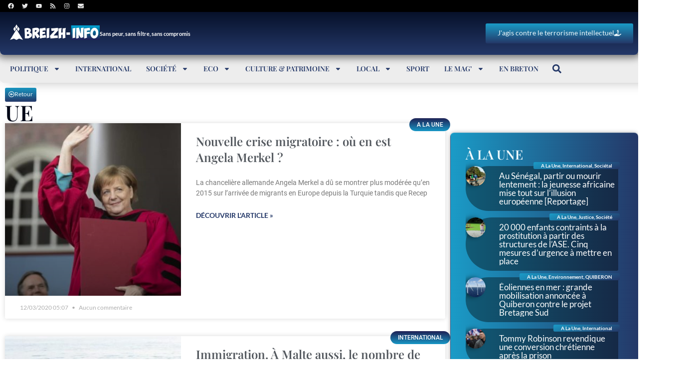

--- FILE ---
content_type: text/html; charset=UTF-8
request_url: https://www.breizh-info.com/tag/ue/page/5/
body_size: 50028
content:
<!DOCTYPE html>
<html lang="fr-FR">
<head>
	<meta charset="UTF-8">
	<meta name="viewport" content="width=device-width, initial-scale=1.0, viewport-fit=cover" />			<title>
			ue Archives - Page 5 sur 8 - BREIZH-INFO		</title>
<style id="wpr-usedcss">img:is([sizes=auto i],[sizes^="auto," i]){contain-intrinsic-size:3000px 1500px}img.emoji{display:inline!important;border:none!important;box-shadow:none!important;height:1em!important;width:1em!important;margin:0 .07em!important;vertical-align:-.1em!important;background:0 0!important;padding:0!important}:where(.wp-block-button__link){border-radius:9999px;box-shadow:none;padding:calc(.667em + 2px) calc(1.333em + 2px);text-decoration:none}:root :where(.wp-block-button .wp-block-button__link.is-style-outline),:root :where(.wp-block-button.is-style-outline>.wp-block-button__link){border:2px solid;padding:.667em 1.333em}:root :where(.wp-block-button .wp-block-button__link.is-style-outline:not(.has-text-color)),:root :where(.wp-block-button.is-style-outline>.wp-block-button__link:not(.has-text-color)){color:currentColor}:root :where(.wp-block-button .wp-block-button__link.is-style-outline:not(.has-background)),:root :where(.wp-block-button.is-style-outline>.wp-block-button__link:not(.has-background)){background-color:initial;background-image:none}:where(.wp-block-calendar table:not(.has-background) th){background:#ddd}:where(.wp-block-columns){margin-bottom:1.75em}:where(.wp-block-columns.has-background){padding:1.25em 2.375em}:where(.wp-block-post-comments input[type=submit]){border:none}:where(.wp-block-cover-image:not(.has-text-color)),:where(.wp-block-cover:not(.has-text-color)){color:#fff}:where(.wp-block-cover-image.is-light:not(.has-text-color)),:where(.wp-block-cover.is-light:not(.has-text-color)){color:#000}:root :where(.wp-block-cover h1:not(.has-text-color)),:root :where(.wp-block-cover h2:not(.has-text-color)),:root :where(.wp-block-cover h3:not(.has-text-color)),:root :where(.wp-block-cover h4:not(.has-text-color)),:root :where(.wp-block-cover h5:not(.has-text-color)),:root :where(.wp-block-cover h6:not(.has-text-color)),:root :where(.wp-block-cover p:not(.has-text-color)){color:inherit}:where(.wp-block-file){margin-bottom:1.5em}:where(.wp-block-file__button){border-radius:2em;display:inline-block;padding:.5em 1em}:where(.wp-block-file__button):is(a):active,:where(.wp-block-file__button):is(a):focus,:where(.wp-block-file__button):is(a):hover,:where(.wp-block-file__button):is(a):visited{box-shadow:none;color:#fff;opacity:.85;text-decoration:none}:where(.wp-block-group.wp-block-group-is-layout-constrained){position:relative}:root :where(.wp-block-image.is-style-rounded img,.wp-block-image .is-style-rounded img){border-radius:9999px}:where(.wp-block-latest-comments:not([style*=line-height] .wp-block-latest-comments__comment)){line-height:1.1}:where(.wp-block-latest-comments:not([style*=line-height] .wp-block-latest-comments__comment-excerpt p)){line-height:1.8}:root :where(.wp-block-latest-posts.is-grid){padding:0}:root :where(.wp-block-latest-posts.wp-block-latest-posts__list){padding-left:0}ul{box-sizing:border-box}:root :where(.wp-block-list.has-background){padding:1.25em 2.375em}:where(.wp-block-navigation.has-background .wp-block-navigation-item a:not(.wp-element-button)),:where(.wp-block-navigation.has-background .wp-block-navigation-submenu a:not(.wp-element-button)){padding:.5em 1em}:where(.wp-block-navigation .wp-block-navigation__submenu-container .wp-block-navigation-item a:not(.wp-element-button)),:where(.wp-block-navigation .wp-block-navigation__submenu-container .wp-block-navigation-submenu a:not(.wp-element-button)),:where(.wp-block-navigation .wp-block-navigation__submenu-container .wp-block-navigation-submenu button.wp-block-navigation-item__content),:where(.wp-block-navigation .wp-block-navigation__submenu-container .wp-block-pages-list__item button.wp-block-navigation-item__content){padding:.5em 1em}:root :where(p.has-background){padding:1.25em 2.375em}:where(p.has-text-color:not(.has-link-color)) a{color:inherit}:where(.wp-block-post-comments-form) input:not([type=submit]),:where(.wp-block-post-comments-form) textarea{border:1px solid #949494;font-family:inherit;font-size:1em}:where(.wp-block-post-comments-form) input:where(:not([type=submit]):not([type=checkbox])),:where(.wp-block-post-comments-form) textarea{padding:calc(.667em + 2px)}:where(.wp-block-post-excerpt){box-sizing:border-box;margin-bottom:var(--wp--style--block-gap);margin-top:var(--wp--style--block-gap)}:where(.wp-block-preformatted.has-background){padding:1.25em 2.375em}:where(.wp-block-search__button){border:1px solid #ccc;padding:6px 10px}:where(.wp-block-search__input){font-family:inherit;font-size:inherit;font-style:inherit;font-weight:inherit;letter-spacing:inherit;line-height:inherit;text-transform:inherit}:where(.wp-block-search__button-inside .wp-block-search__inside-wrapper){border:1px solid #949494;box-sizing:border-box;padding:4px}:where(.wp-block-search__button-inside .wp-block-search__inside-wrapper) .wp-block-search__input{border:none;border-radius:0;padding:0 4px}:where(.wp-block-search__button-inside .wp-block-search__inside-wrapper) .wp-block-search__input:focus{outline:0}:where(.wp-block-search__button-inside .wp-block-search__inside-wrapper) :where(.wp-block-search__button){padding:4px 8px}:root :where(.wp-block-separator.is-style-dots){height:auto;line-height:1;text-align:center}:root :where(.wp-block-separator.is-style-dots):before{color:currentColor;content:"···";font-family:serif;font-size:1.5em;letter-spacing:2em;padding-left:2em}:root :where(.wp-block-site-logo.is-style-rounded){border-radius:9999px}:where(.wp-block-social-links:not(.is-style-logos-only)) .wp-social-link{background-color:#f0f0f0;color:#444}:where(.wp-block-social-links:not(.is-style-logos-only)) .wp-social-link-amazon{background-color:#f90;color:#fff}:where(.wp-block-social-links:not(.is-style-logos-only)) .wp-social-link-bandcamp{background-color:#1ea0c3;color:#fff}:where(.wp-block-social-links:not(.is-style-logos-only)) .wp-social-link-behance{background-color:#0757fe;color:#fff}:where(.wp-block-social-links:not(.is-style-logos-only)) .wp-social-link-bluesky{background-color:#0a7aff;color:#fff}:where(.wp-block-social-links:not(.is-style-logos-only)) .wp-social-link-codepen{background-color:#1e1f26;color:#fff}:where(.wp-block-social-links:not(.is-style-logos-only)) .wp-social-link-deviantart{background-color:#02e49b;color:#fff}:where(.wp-block-social-links:not(.is-style-logos-only)) .wp-social-link-dribbble{background-color:#e94c89;color:#fff}:where(.wp-block-social-links:not(.is-style-logos-only)) .wp-social-link-dropbox{background-color:#4280ff;color:#fff}:where(.wp-block-social-links:not(.is-style-logos-only)) .wp-social-link-etsy{background-color:#f45800;color:#fff}:where(.wp-block-social-links:not(.is-style-logos-only)) .wp-social-link-facebook{background-color:#0866ff;color:#fff}:where(.wp-block-social-links:not(.is-style-logos-only)) .wp-social-link-fivehundredpx{background-color:#000;color:#fff}:where(.wp-block-social-links:not(.is-style-logos-only)) .wp-social-link-flickr{background-color:#0461dd;color:#fff}:where(.wp-block-social-links:not(.is-style-logos-only)) .wp-social-link-foursquare{background-color:#e65678;color:#fff}:where(.wp-block-social-links:not(.is-style-logos-only)) .wp-social-link-github{background-color:#24292d;color:#fff}:where(.wp-block-social-links:not(.is-style-logos-only)) .wp-social-link-goodreads{background-color:#eceadd;color:#382110}:where(.wp-block-social-links:not(.is-style-logos-only)) .wp-social-link-google{background-color:#ea4434;color:#fff}:where(.wp-block-social-links:not(.is-style-logos-only)) .wp-social-link-gravatar{background-color:#1d4fc4;color:#fff}:where(.wp-block-social-links:not(.is-style-logos-only)) .wp-social-link-instagram{background-color:#f00075;color:#fff}:where(.wp-block-social-links:not(.is-style-logos-only)) .wp-social-link-lastfm{background-color:#e21b24;color:#fff}:where(.wp-block-social-links:not(.is-style-logos-only)) .wp-social-link-linkedin{background-color:#0d66c2;color:#fff}:where(.wp-block-social-links:not(.is-style-logos-only)) .wp-social-link-mastodon{background-color:#3288d4;color:#fff}:where(.wp-block-social-links:not(.is-style-logos-only)) .wp-social-link-medium{background-color:#000;color:#fff}:where(.wp-block-social-links:not(.is-style-logos-only)) .wp-social-link-meetup{background-color:#f6405f;color:#fff}:where(.wp-block-social-links:not(.is-style-logos-only)) .wp-social-link-patreon{background-color:#000;color:#fff}:where(.wp-block-social-links:not(.is-style-logos-only)) .wp-social-link-pinterest{background-color:#e60122;color:#fff}:where(.wp-block-social-links:not(.is-style-logos-only)) .wp-social-link-pocket{background-color:#ef4155;color:#fff}:where(.wp-block-social-links:not(.is-style-logos-only)) .wp-social-link-reddit{background-color:#ff4500;color:#fff}:where(.wp-block-social-links:not(.is-style-logos-only)) .wp-social-link-skype{background-color:#0478d7;color:#fff}:where(.wp-block-social-links:not(.is-style-logos-only)) .wp-social-link-snapchat{background-color:#fefc00;color:#fff;stroke:#000}:where(.wp-block-social-links:not(.is-style-logos-only)) .wp-social-link-soundcloud{background-color:#ff5600;color:#fff}:where(.wp-block-social-links:not(.is-style-logos-only)) .wp-social-link-spotify{background-color:#1bd760;color:#fff}:where(.wp-block-social-links:not(.is-style-logos-only)) .wp-social-link-telegram{background-color:#2aabee;color:#fff}:where(.wp-block-social-links:not(.is-style-logos-only)) .wp-social-link-threads{background-color:#000;color:#fff}:where(.wp-block-social-links:not(.is-style-logos-only)) .wp-social-link-tiktok{background-color:#000;color:#fff}:where(.wp-block-social-links:not(.is-style-logos-only)) .wp-social-link-tumblr{background-color:#011835;color:#fff}:where(.wp-block-social-links:not(.is-style-logos-only)) .wp-social-link-twitch{background-color:#6440a4;color:#fff}:where(.wp-block-social-links:not(.is-style-logos-only)) .wp-social-link-twitter{background-color:#1da1f2;color:#fff}:where(.wp-block-social-links:not(.is-style-logos-only)) .wp-social-link-vimeo{background-color:#1eb7ea;color:#fff}:where(.wp-block-social-links:not(.is-style-logos-only)) .wp-social-link-vk{background-color:#4680c2;color:#fff}:where(.wp-block-social-links:not(.is-style-logos-only)) .wp-social-link-wordpress{background-color:#3499cd;color:#fff}:where(.wp-block-social-links:not(.is-style-logos-only)) .wp-social-link-whatsapp{background-color:#25d366;color:#fff}:where(.wp-block-social-links:not(.is-style-logos-only)) .wp-social-link-x{background-color:#000;color:#fff}:where(.wp-block-social-links:not(.is-style-logos-only)) .wp-social-link-yelp{background-color:#d32422;color:#fff}:where(.wp-block-social-links:not(.is-style-logos-only)) .wp-social-link-youtube{background-color:red;color:#fff}:where(.wp-block-social-links.is-style-logos-only) .wp-social-link{background:0 0}:where(.wp-block-social-links.is-style-logos-only) .wp-social-link svg{height:1.25em;width:1.25em}:where(.wp-block-social-links.is-style-logos-only) .wp-social-link-amazon{color:#f90}:where(.wp-block-social-links.is-style-logos-only) .wp-social-link-bandcamp{color:#1ea0c3}:where(.wp-block-social-links.is-style-logos-only) .wp-social-link-behance{color:#0757fe}:where(.wp-block-social-links.is-style-logos-only) .wp-social-link-bluesky{color:#0a7aff}:where(.wp-block-social-links.is-style-logos-only) .wp-social-link-codepen{color:#1e1f26}:where(.wp-block-social-links.is-style-logos-only) .wp-social-link-deviantart{color:#02e49b}:where(.wp-block-social-links.is-style-logos-only) .wp-social-link-dribbble{color:#e94c89}:where(.wp-block-social-links.is-style-logos-only) .wp-social-link-dropbox{color:#4280ff}:where(.wp-block-social-links.is-style-logos-only) .wp-social-link-etsy{color:#f45800}:where(.wp-block-social-links.is-style-logos-only) .wp-social-link-facebook{color:#0866ff}:where(.wp-block-social-links.is-style-logos-only) .wp-social-link-fivehundredpx{color:#000}:where(.wp-block-social-links.is-style-logos-only) .wp-social-link-flickr{color:#0461dd}:where(.wp-block-social-links.is-style-logos-only) .wp-social-link-foursquare{color:#e65678}:where(.wp-block-social-links.is-style-logos-only) .wp-social-link-github{color:#24292d}:where(.wp-block-social-links.is-style-logos-only) .wp-social-link-goodreads{color:#382110}:where(.wp-block-social-links.is-style-logos-only) .wp-social-link-google{color:#ea4434}:where(.wp-block-social-links.is-style-logos-only) .wp-social-link-gravatar{color:#1d4fc4}:where(.wp-block-social-links.is-style-logos-only) .wp-social-link-instagram{color:#f00075}:where(.wp-block-social-links.is-style-logos-only) .wp-social-link-lastfm{color:#e21b24}:where(.wp-block-social-links.is-style-logos-only) .wp-social-link-linkedin{color:#0d66c2}:where(.wp-block-social-links.is-style-logos-only) .wp-social-link-mastodon{color:#3288d4}:where(.wp-block-social-links.is-style-logos-only) .wp-social-link-medium{color:#000}:where(.wp-block-social-links.is-style-logos-only) .wp-social-link-meetup{color:#f6405f}:where(.wp-block-social-links.is-style-logos-only) .wp-social-link-patreon{color:#000}:where(.wp-block-social-links.is-style-logos-only) .wp-social-link-pinterest{color:#e60122}:where(.wp-block-social-links.is-style-logos-only) .wp-social-link-pocket{color:#ef4155}:where(.wp-block-social-links.is-style-logos-only) .wp-social-link-reddit{color:#ff4500}:where(.wp-block-social-links.is-style-logos-only) .wp-social-link-skype{color:#0478d7}:where(.wp-block-social-links.is-style-logos-only) .wp-social-link-snapchat{color:#fff;stroke:#000}:where(.wp-block-social-links.is-style-logos-only) .wp-social-link-soundcloud{color:#ff5600}:where(.wp-block-social-links.is-style-logos-only) .wp-social-link-spotify{color:#1bd760}:where(.wp-block-social-links.is-style-logos-only) .wp-social-link-telegram{color:#2aabee}:where(.wp-block-social-links.is-style-logos-only) .wp-social-link-threads{color:#000}:where(.wp-block-social-links.is-style-logos-only) .wp-social-link-tiktok{color:#000}:where(.wp-block-social-links.is-style-logos-only) .wp-social-link-tumblr{color:#011835}:where(.wp-block-social-links.is-style-logos-only) .wp-social-link-twitch{color:#6440a4}:where(.wp-block-social-links.is-style-logos-only) .wp-social-link-twitter{color:#1da1f2}:where(.wp-block-social-links.is-style-logos-only) .wp-social-link-vimeo{color:#1eb7ea}:where(.wp-block-social-links.is-style-logos-only) .wp-social-link-vk{color:#4680c2}:where(.wp-block-social-links.is-style-logos-only) .wp-social-link-whatsapp{color:#25d366}:where(.wp-block-social-links.is-style-logos-only) .wp-social-link-wordpress{color:#3499cd}:where(.wp-block-social-links.is-style-logos-only) .wp-social-link-x{color:#000}:where(.wp-block-social-links.is-style-logos-only) .wp-social-link-yelp{color:#d32422}:where(.wp-block-social-links.is-style-logos-only) .wp-social-link-youtube{color:red}:root :where(.wp-block-social-links .wp-social-link a){padding:.25em}:root :where(.wp-block-social-links.is-style-logos-only .wp-social-link a){padding:0}:root :where(.wp-block-social-links.is-style-pill-shape .wp-social-link a){padding-left:.66667em;padding-right:.66667em}:root :where(.wp-block-tag-cloud.is-style-outline){display:flex;flex-wrap:wrap;gap:1ch}:root :where(.wp-block-tag-cloud.is-style-outline a){border:1px solid;font-size:unset!important;margin-right:0;padding:1ch 2ch;text-decoration:none!important}:root :where(.wp-block-table-of-contents){box-sizing:border-box}:where(.wp-block-term-description){box-sizing:border-box;margin-bottom:var(--wp--style--block-gap);margin-top:var(--wp--style--block-gap)}:where(pre.wp-block-verse){font-family:inherit}:root{--wp--preset--font-size--normal:16px;--wp--preset--font-size--huge:42px}html :where(.has-border-color){border-style:solid}html :where([style*=border-top-color]){border-top-style:solid}html :where([style*=border-right-color]){border-right-style:solid}html :where([style*=border-bottom-color]){border-bottom-style:solid}html :where([style*=border-left-color]){border-left-style:solid}html :where([style*=border-width]){border-style:solid}html :where([style*=border-top-width]){border-top-style:solid}html :where([style*=border-right-width]){border-right-style:solid}html :where([style*=border-bottom-width]){border-bottom-style:solid}html :where([style*=border-left-width]){border-left-style:solid}html :where(img[class*=wp-image-]){height:auto;max-width:100%}:where(figure){margin:0 0 1em}html :where(.is-position-sticky){--wp-admin--admin-bar--position-offset:var(--wp-admin--admin-bar--height,0px)}@media screen and (max-width:600px){html :where(.is-position-sticky){--wp-admin--admin-bar--position-offset:0px}}:root{--wp--preset--aspect-ratio--square:1;--wp--preset--aspect-ratio--4-3:4/3;--wp--preset--aspect-ratio--3-4:3/4;--wp--preset--aspect-ratio--3-2:3/2;--wp--preset--aspect-ratio--2-3:2/3;--wp--preset--aspect-ratio--16-9:16/9;--wp--preset--aspect-ratio--9-16:9/16;--wp--preset--color--black:#000000;--wp--preset--color--cyan-bluish-gray:#abb8c3;--wp--preset--color--white:#ffffff;--wp--preset--color--pale-pink:#f78da7;--wp--preset--color--vivid-red:#cf2e2e;--wp--preset--color--luminous-vivid-orange:#ff6900;--wp--preset--color--luminous-vivid-amber:#fcb900;--wp--preset--color--light-green-cyan:#7bdcb5;--wp--preset--color--vivid-green-cyan:#00d084;--wp--preset--color--pale-cyan-blue:#8ed1fc;--wp--preset--color--vivid-cyan-blue:#0693e3;--wp--preset--color--vivid-purple:#9b51e0;--wp--preset--gradient--vivid-cyan-blue-to-vivid-purple:linear-gradient(135deg,rgba(6, 147, 227, 1) 0%,rgb(155, 81, 224) 100%);--wp--preset--gradient--light-green-cyan-to-vivid-green-cyan:linear-gradient(135deg,rgb(122, 220, 180) 0%,rgb(0, 208, 130) 100%);--wp--preset--gradient--luminous-vivid-amber-to-luminous-vivid-orange:linear-gradient(135deg,rgba(252, 185, 0, 1) 0%,rgba(255, 105, 0, 1) 100%);--wp--preset--gradient--luminous-vivid-orange-to-vivid-red:linear-gradient(135deg,rgba(255, 105, 0, 1) 0%,rgb(207, 46, 46) 100%);--wp--preset--gradient--very-light-gray-to-cyan-bluish-gray:linear-gradient(135deg,rgb(238, 238, 238) 0%,rgb(169, 184, 195) 100%);--wp--preset--gradient--cool-to-warm-spectrum:linear-gradient(135deg,rgb(74, 234, 220) 0%,rgb(151, 120, 209) 20%,rgb(207, 42, 186) 40%,rgb(238, 44, 130) 60%,rgb(251, 105, 98) 80%,rgb(254, 248, 76) 100%);--wp--preset--gradient--blush-light-purple:linear-gradient(135deg,rgb(255, 206, 236) 0%,rgb(152, 150, 240) 100%);--wp--preset--gradient--blush-bordeaux:linear-gradient(135deg,rgb(254, 205, 165) 0%,rgb(254, 45, 45) 50%,rgb(107, 0, 62) 100%);--wp--preset--gradient--luminous-dusk:linear-gradient(135deg,rgb(255, 203, 112) 0%,rgb(199, 81, 192) 50%,rgb(65, 88, 208) 100%);--wp--preset--gradient--pale-ocean:linear-gradient(135deg,rgb(255, 245, 203) 0%,rgb(182, 227, 212) 50%,rgb(51, 167, 181) 100%);--wp--preset--gradient--electric-grass:linear-gradient(135deg,rgb(202, 248, 128) 0%,rgb(113, 206, 126) 100%);--wp--preset--gradient--midnight:linear-gradient(135deg,rgb(2, 3, 129) 0%,rgb(40, 116, 252) 100%);--wp--preset--font-size--small:13px;--wp--preset--font-size--medium:20px;--wp--preset--font-size--large:36px;--wp--preset--font-size--x-large:42px;--wp--preset--spacing--20:0.44rem;--wp--preset--spacing--30:0.67rem;--wp--preset--spacing--40:1rem;--wp--preset--spacing--50:1.5rem;--wp--preset--spacing--60:2.25rem;--wp--preset--spacing--70:3.38rem;--wp--preset--spacing--80:5.06rem;--wp--preset--shadow--natural:6px 6px 9px rgba(0, 0, 0, .2);--wp--preset--shadow--deep:12px 12px 50px rgba(0, 0, 0, .4);--wp--preset--shadow--sharp:6px 6px 0px rgba(0, 0, 0, .2);--wp--preset--shadow--outlined:6px 6px 0px -3px rgba(255, 255, 255, 1),6px 6px rgba(0, 0, 0, 1);--wp--preset--shadow--crisp:6px 6px 0px rgba(0, 0, 0, 1)}:where(.is-layout-flex){gap:.5em}:where(.is-layout-grid){gap:.5em}:where(.wp-block-post-template.is-layout-flex){gap:1.25em}:where(.wp-block-post-template.is-layout-grid){gap:1.25em}:where(.wp-block-columns.is-layout-flex){gap:2em}:where(.wp-block-columns.is-layout-grid){gap:2em}:root :where(.wp-block-pullquote){font-size:1.5em;line-height:1.6}body{color:#333;margin:0!important}.hide{display:none!important}:root{--color-primary:#1967be;--color-secondary:#7F8F94;--color-text:#FFFFFF;font-family:poppins!important}a{color:var(--color-primary)}.glassmorphism-blue{border-radius:8px!important;backdrop-filter:blur(30px);-webkit-backdrop-filter:blur(30px);border-style:solid;border-width:1px 0 0 1px;border-color:rgba(173,216,230,.2);box-shadow:inset .5px .5px 1px rgba(255,255,255,.5),inset -.5px -.5px 1px rgba(0,0,0,.5),0 0 50px rgba(100,149,237,.6);background:linear-gradient(145deg,rgba(173,216,230,.2),rgba(100,149,237,.1));transition:.3s}.hovereffect{transition:all .3s ease-in-out;box-shadow:0 4px 6px rgba(0,0,0,.1)}.hovereffect:hover{transform:scale(1.05);box-shadow:0 8px 15px rgba(0,0,0,.15)}.favoris-message{position:fixed;top:45px;left:0;right:0;width:400px;margin-left:auto;margin-right:auto;background-image:linear-gradient(180deg,#1a9bc7 0,#243868 100%);color:#fff;padding:10px 20px;border-radius:5px;box-shadow:0 4px 6px rgba(50,50,93,.11),0 1px 3px rgba(0,0,0,.08);z-index:100000;visibility:hidden;opacity:0;transform:translateY(-100%);transition:transform .5s ease-out,opacity .3s ease,visibility .3s ease}.favoris-message-shown{visibility:visible;opacity:1;transform:translateY(0)}.fa{display:inline-block;font:14px/1 FontAwesome;font-size:inherit;text-rendering:auto;-webkit-font-smoothing:antialiased;-moz-osx-font-smoothing:grayscale}.elementor-screen-only{position:absolute;top:-10000em;width:1px;height:1px;margin:-1px;padding:0;overflow:hidden;clip:rect(0,0,0,0);border:0}.elementor *,.elementor :after,.elementor :before{box-sizing:border-box}.elementor a{box-shadow:none;text-decoration:none}.elementor hr{margin:0;background-color:transparent}.elementor img{height:auto;max-width:100%;border:none;border-radius:0;box-shadow:none}.elementor embed,.elementor iframe,.elementor object,.elementor video{max-width:100%;width:100%;margin:0;line-height:1;border:none}.elementor .elementor-background-video-container{height:100%;width:100%;top:0;left:0;position:absolute;overflow:hidden;z-index:0;direction:ltr}.elementor .elementor-background-video-container{transition:opacity 1s;pointer-events:none}.elementor .elementor-background-video-container.elementor-loading{opacity:0}.elementor .elementor-background-video-embed{max-width:none}.elementor .elementor-background-video-embed,.elementor .elementor-background-video-hosted{position:absolute;top:50%;left:50%;transform:translate(-50%,-50%)}.elementor .elementor-background-slideshow{height:100%;width:100%;top:0;left:0;position:absolute}.elementor .elementor-background-slideshow{z-index:0}.elementor .elementor-background-slideshow__slide__image{width:100%;height:100%;background-position:50%;background-size:cover}.e-con-inner>.elementor-element.elementor-absolute,.e-con>.elementor-element.elementor-absolute,.elementor-widget-wrap>.elementor-element.elementor-absolute{position:absolute}.elementor-widget-wrap .elementor-element.elementor-widget__width-auto,.elementor-widget-wrap .elementor-element.elementor-widget__width-initial{max-width:100%}.elementor-element{--flex-direction:initial;--flex-wrap:initial;--justify-content:initial;--align-items:initial;--align-content:initial;--gap:initial;--flex-basis:initial;--flex-grow:initial;--flex-shrink:initial;--order:initial;--align-self:initial;flex-basis:var(--flex-basis);flex-grow:var(--flex-grow);flex-shrink:var(--flex-shrink);order:var(--order);align-self:var(--align-self)}.elementor-element.elementor-absolute{z-index:1}.elementor-element:where(.e-con-full,.elementor-widget){flex-direction:var(--flex-direction);flex-wrap:var(--flex-wrap);justify-content:var(--justify-content);align-items:var(--align-items);align-content:var(--align-content);gap:var(--gap)}.elementor-invisible{visibility:hidden}.elementor-align-center{text-align:center}.elementor-align-center .elementor-button{width:auto}.elementor-align-right{text-align:right}.elementor-align-right .elementor-button{width:auto}.elementor-ken-burns{transition-property:transform;transition-duration:10s;transition-timing-function:linear}.elementor-ken-burns--out{transform:scale(1.3)}.elementor-ken-burns--active{transition-duration:20s}.elementor-ken-burns--active.elementor-ken-burns--out{transform:scale(1)}.elementor-ken-burns--active.elementor-ken-burns--in{transform:scale(1.3)}@media (max-width:1180px){.elementor-widget-wrap .elementor-element.elementor-widget-tablet__width-initial{max-width:100%}.elementor-tablet-align-center{text-align:center}.elementor-tablet-align-center .elementor-button{width:auto}.elementor-tablet-align-left{text-align:left}.elementor-tablet-align-left .elementor-button{width:auto}.elementor-section .elementor-container{flex-wrap:wrap}}@media (max-width:767px){.elementor-mobile-align-center{text-align:center}.elementor-mobile-align-center .elementor-button{width:auto}.elementor-column{width:100%}}:root{--page-title-display:block}.elementor-section{position:relative}.elementor-section .elementor-container{display:flex;margin-right:auto;margin-left:auto;position:relative}.elementor-section.elementor-section-stretched{position:relative;width:100%}.elementor-widget-wrap{position:relative;width:100%;flex-wrap:wrap;align-content:flex-start}.elementor:not(.elementor-bc-flex-widget) .elementor-widget-wrap{display:flex}.elementor-widget-wrap>.elementor-element{width:100%}.elementor-widget-wrap.e-swiper-container{width:calc(100% - (var(--e-column-margin-left,0px) + var(--e-column-margin-right,0px)))}.elementor-widget{position:relative}.elementor-widget:not(:last-child){margin-bottom:20px}.elementor-widget:not(:last-child).elementor-absolute,.elementor-widget:not(:last-child).elementor-widget__width-auto,.elementor-widget:not(:last-child).elementor-widget__width-initial{margin-bottom:0}.elementor-column{position:relative;min-height:1px;display:flex}.elementor-column-gap-default>.elementor-column>.elementor-element-populated{padding:10px}@media (min-width:768px){.elementor-column.elementor-col-100{width:100%}}.elementor-grid{display:grid;grid-column-gap:var(--grid-column-gap);grid-row-gap:var(--grid-row-gap)}.elementor-grid .elementor-grid-item{min-width:0}.elementor-grid-0 .elementor-grid{display:inline-block;width:100%;word-spacing:var(--grid-column-gap);margin-bottom:calc(-1 * var(--grid-row-gap))}.elementor-grid-0 .elementor-grid .elementor-grid-item{display:inline-block;margin-bottom:var(--grid-row-gap);word-break:break-word}.elementor-grid-1 .elementor-grid{grid-template-columns:repeat(1,1fr)}@media (min-width:1181px){#elementor-device-mode:after{content:"desktop"}}@media (min-width:-1){#elementor-device-mode:after{content:"widescreen"}}@media (max-width:-1){#elementor-device-mode:after{content:"laptop"}#elementor-device-mode:after{content:"tablet_extra"}}@media (max-width:1180px){.elementor-grid-tablet-2 .elementor-grid{grid-template-columns:repeat(2,1fr)}#elementor-device-mode:after{content:"tablet"}}@media (max-width:-1){#elementor-device-mode:after{content:"mobile_extra"}}@media (prefers-reduced-motion:no-preference){html{scroll-behavior:smooth}}.e-con{--border-radius:0;--border-top-width:0px;--border-right-width:0px;--border-bottom-width:0px;--border-left-width:0px;--border-style:initial;--border-color:initial;--container-widget-width:100%;--container-widget-height:initial;--container-widget-flex-grow:0;--container-widget-align-self:initial;--content-width:min(100%,var(--container-max-width,1140px));--width:100%;--min-height:initial;--height:auto;--text-align:initial;--margin-top:0px;--margin-right:0px;--margin-bottom:0px;--margin-left:0px;--padding-top:var(--container-default-padding-top,10px);--padding-right:var(--container-default-padding-right,10px);--padding-bottom:var(--container-default-padding-bottom,10px);--padding-left:var(--container-default-padding-left,10px);--position:relative;--z-index:revert;--overflow:visible;--gap:var(--widgets-spacing,20px);--overlay-mix-blend-mode:initial;--overlay-opacity:1;--overlay-transition:0.3s;--e-con-grid-template-columns:repeat(3,1fr);--e-con-grid-template-rows:repeat(2,1fr);position:var(--position);width:var(--width);min-width:0;min-height:var(--min-height);height:var(--height);border-radius:var(--border-radius);z-index:var(--z-index);overflow:var(--overflow);transition:background var(--background-transition,.3s),border var(--border-transition,.3s),box-shadow var(--border-transition,.3s),transform var(--e-con-transform-transition-duration,.4s);--flex-wrap-mobile:wrap;margin-block-start:var(--margin-block-start);margin-inline-end:var(--margin-inline-end);margin-block-end:var(--margin-block-end);margin-inline-start:var(--margin-inline-start);padding-inline-start:var(--padding-inline-start);padding-inline-end:var(--padding-inline-end);--margin-block-start:var(--margin-top);--margin-block-end:var(--margin-bottom);--margin-inline-start:var(--margin-left);--margin-inline-end:var(--margin-right);--padding-inline-start:var(--padding-left);--padding-inline-end:var(--padding-right);--padding-block-start:var(--padding-top);--padding-block-end:var(--padding-bottom);--border-block-start-width:var(--border-top-width);--border-block-end-width:var(--border-bottom-width);--border-inline-start-width:var(--border-left-width);--border-inline-end-width:var(--border-right-width)}body.rtl .e-con{--padding-inline-start:var(--padding-right);--padding-inline-end:var(--padding-left);--margin-inline-start:var(--margin-right);--margin-inline-end:var(--margin-left);--border-inline-start-width:var(--border-right-width);--border-inline-end-width:var(--border-left-width)}.e-con.e-flex{--flex-direction:column;--flex-basis:auto;--flex-grow:0;--flex-shrink:1;flex:var(--flex-grow) var(--flex-shrink) var(--flex-basis)}.e-con-full,.e-con>.e-con-inner{text-align:var(--text-align);padding-block-start:var(--padding-block-start);padding-block-end:var(--padding-block-end)}.e-con-full.e-flex,.e-con.e-flex>.e-con-inner{flex-direction:var(--flex-direction)}.e-con,.e-con>.e-con-inner{display:var(--display)}.e-con-boxed.e-flex{flex-direction:column;flex-wrap:nowrap;justify-content:normal;align-items:normal;align-content:normal}.e-con-boxed{text-align:initial;gap:initial}.e-con.e-flex>.e-con-inner{flex-wrap:var(--flex-wrap);justify-content:var(--justify-content);align-items:var(--align-items);align-content:var(--align-content);flex-basis:auto;flex-grow:1;flex-shrink:1;align-self:auto}.e-con>.e-con-inner{gap:var(--gap);width:100%;max-width:var(--content-width);margin:0 auto;padding-inline-start:0;padding-inline-end:0;height:100%}:is(.elementor-section-wrap,[data-elementor-id])>.e-con{--margin-left:auto;--margin-right:auto;max-width:min(100%,var(--width))}.e-con .elementor-widget.elementor-widget{margin-block-end:0}.e-con:before,.e-con>.elementor-background-slideshow:before,.e-con>.elementor-motion-effects-container>.elementor-motion-effects-layer:before,:is(.e-con,.e-con>.e-con-inner)>.elementor-background-video-container:before{content:var(--background-overlay);display:block;position:absolute;mix-blend-mode:var(--overlay-mix-blend-mode);opacity:var(--overlay-opacity);transition:var(--overlay-transition,.3s);border-radius:var(--border-radius);border-style:var(--border-style);border-color:var(--border-color);border-block-start-width:var(--border-block-start-width);border-inline-end-width:var(--border-inline-end-width);border-block-end-width:var(--border-block-end-width);border-inline-start-width:var(--border-inline-start-width);top:calc(0px - var(--border-top-width));left:calc(0px - var(--border-left-width));width:max(100% + var(--border-left-width) + var(--border-right-width),100%);height:max(100% + var(--border-top-width) + var(--border-bottom-width),100%)}.e-con:before{transition:background var(--overlay-transition,.3s),border-radius var(--border-transition,.3s),opacity var(--overlay-transition,.3s)}.e-con>.elementor-background-slideshow,:is(.e-con,.e-con>.e-con-inner)>.elementor-background-video-container{border-radius:var(--border-radius);border-style:var(--border-style);border-color:var(--border-color);border-block-start-width:var(--border-block-start-width);border-inline-end-width:var(--border-inline-end-width);border-block-end-width:var(--border-block-end-width);border-inline-start-width:var(--border-inline-start-width);top:calc(0px - var(--border-top-width));left:calc(0px - var(--border-left-width));width:max(100% + var(--border-left-width) + var(--border-right-width),100%);height:max(100% + var(--border-top-width) + var(--border-bottom-width),100%)}:is(.e-con,.e-con>.e-con-inner)>.elementor-background-video-container:before{z-index:1}:is(.e-con,.e-con>.e-con-inner)>.elementor-background-slideshow:before{z-index:2}.e-con .elementor-widget{min-width:0}.e-con .elementor-widget.e-widget-swiper{width:100%}.e-con>.e-con-inner>.elementor-widget>.elementor-widget-container,.e-con>.elementor-widget>.elementor-widget-container{height:100%}.e-con.e-con>.e-con-inner>.elementor-widget,.elementor.elementor .e-con>.elementor-widget{max-width:100%}@media (max-width:767px){.elementor-grid-mobile-1 .elementor-grid{grid-template-columns:repeat(1,1fr)}#elementor-device-mode:after{content:"mobile"}:is(.e-con,.e-con>.e-con-inner)>.elementor-background-video-container.elementor-hidden-mobile{display:none}.e-con.e-flex{--width:100%;--flex-wrap:var(--flex-wrap-mobile)}.e-con.e-flex .elementor-widget-archive-posts{width:100%}.elementor .elementor-hidden-mobile{display:none}}.elementor-element .elementor-widget-container{transition:background .3s,border .3s,border-radius .3s,box-shadow .3s,transform var(--e-transform-transition-duration,.4s)}.elementor-heading-title{padding:0;margin:0;line-height:1}.elementor-button{display:inline-block;line-height:1;background-color:#69727d;font-size:15px;padding:12px 24px;border-radius:3px;color:#fff;fill:#fff;text-align:center;transition:all .3s}.elementor-button:focus,.elementor-button:hover,.elementor-button:visited{color:#fff}.elementor-button-content-wrapper{display:flex;justify-content:center;flex-direction:row;gap:5px}.elementor-button-icon svg{width:1em;height:auto}.elementor-button-icon .e-font-icon-svg{height:1em}.elementor-button-text{display:inline-block}.elementor-button span{text-decoration:inherit}.elementor-icon{display:inline-block;line-height:1;transition:all .3s;color:#69727d;font-size:50px;text-align:center}.elementor-icon:hover{color:#69727d}.elementor-icon svg{width:1em;height:1em;position:relative;display:block}.elementor-icon svg:before{position:absolute;left:50%;transform:translateX(-50%)}.elementor-shape-rounded .elementor-icon{border-radius:10%}.elementor-shape-circle .elementor-icon{border-radius:50%}.animated{animation-duration:1.25s}.animated.reverse{animation-direction:reverse;animation-fill-mode:forwards}@media (prefers-reduced-motion:reduce){.animated{animation:none}}.elementor-post__thumbnail__link{transition:none}.elementor .elementor-element ul.elementor-icon-list-items,.elementor-edit-area .elementor-element ul.elementor-icon-list-items{padding:0}@media (min-width:768px) and (max-width:1180px){.elementor .elementor-hidden-tablet{display:none}}@media (min-width:1181px) and (max-width:99999px){.elementor .elementor-hidden-desktop{display:none}}.elementor-widget-heading .elementor-heading-title[class*=elementor-size-]>a{color:inherit;font-size:inherit;line-height:inherit}.elementor-widget-social-icons.elementor-grid-0 .elementor-widget-container,.elementor-widget-social-icons.elementor-grid-0:not(:has(.elementor-widget-container)){font-size:0;line-height:1}.elementor-widget-social-icons:not(.elementor-grid-0):not(.elementor-grid-tablet-0):not(.elementor-grid-mobile-0) .elementor-grid{display:inline-grid}.elementor-widget-social-icons .elementor-grid{grid-column-gap:var(--grid-column-gap,5px);grid-row-gap:var(--grid-row-gap,5px);grid-template-columns:var(--grid-template-columns);justify-content:var(--justify-content,center);justify-items:var(--justify-content,center)}.elementor-icon.elementor-social-icon{font-size:var(--icon-size,25px);height:calc(var(--icon-size,25px) + 2 * var(--icon-padding,.5em));line-height:var(--icon-size,25px);width:calc(var(--icon-size,25px) + 2 * var(--icon-padding,.5em))}.elementor-social-icon{--e-social-icon-icon-color:#fff;align-items:center;background-color:#69727d;cursor:pointer;display:inline-flex;justify-content:center;text-align:center}.elementor-social-icon svg{fill:var(--e-social-icon-icon-color)}.elementor-social-icon:last-child{margin:0}.elementor-social-icon:hover{color:#fff;opacity:.9}.elementor-social-icon-envelope{background-color:#ea4335}.elementor-social-icon-facebook{background-color:#3b5998}.elementor-social-icon-instagram{background-color:#262626}.elementor-social-icon-rss{background-color:#f26522}.elementor-social-icon-twitter{background-color:#1da1f2}.elementor-social-icon-youtube{background-color:#cd201f}.elementor-widget-image{text-align:center}.elementor-widget-image a{display:inline-block}.elementor-widget-image a img[src$=".svg"]{width:48px}.elementor-widget-image img{display:inline-block;vertical-align:middle}.elementor-item:after,.elementor-item:before{display:block;position:absolute;transition:.3s;transition-timing-function:cubic-bezier(.58,.3,.005,1)}.elementor-item:not(:hover):not(:focus):not(.elementor-item-active):not(.highlighted):after,.elementor-item:not(:hover):not(:focus):not(.elementor-item-active):not(.highlighted):before{opacity:0}.elementor-item.highlighted:after,.elementor-item.highlighted:before,.elementor-item:focus:after,.elementor-item:focus:before,.elementor-item:hover:after,.elementor-item:hover:before{transform:scale(1)}.e--pointer-overline .elementor-item:after,.e--pointer-overline .elementor-item:before{background-color:#3f444b;height:3px;left:0;width:100%;z-index:2}.e--pointer-overline .elementor-item:before{content:"";top:0}.e--pointer-background .elementor-item:after,.e--pointer-background .elementor-item:before{content:"";transition:.3s}.e--pointer-background .elementor-item:before{background:#3f444b;bottom:0;left:0;right:0;top:0;z-index:-1}.e--pointer-background .elementor-item.highlighted,.e--pointer-background .elementor-item:focus,.e--pointer-background .elementor-item:hover{color:#fff}.elementor-nav-menu--main .elementor-nav-menu a{transition:.4s}.elementor-nav-menu--main .elementor-nav-menu a,.elementor-nav-menu--main .elementor-nav-menu a.highlighted,.elementor-nav-menu--main .elementor-nav-menu a:focus,.elementor-nav-menu--main .elementor-nav-menu a:hover{padding:13px 20px}.elementor-nav-menu--main .elementor-nav-menu a.current{background:#1f2124;color:#fff}.elementor-nav-menu--main .elementor-nav-menu a.disabled{background:#3f444b;color:#88909b}.elementor-nav-menu--main .elementor-nav-menu ul{border-style:solid;border-width:0;padding:0;position:absolute;width:12em}.elementor-nav-menu--main .elementor-nav-menu span.scroll-down,.elementor-nav-menu--main .elementor-nav-menu span.scroll-up{background:#fff;display:none;height:20px;overflow:hidden;position:absolute;visibility:hidden}.elementor-nav-menu--main .elementor-nav-menu span.scroll-down-arrow,.elementor-nav-menu--main .elementor-nav-menu span.scroll-up-arrow{border:8px dashed transparent;border-bottom:8px solid #33373d;height:0;left:50%;margin-inline-start:-8px;overflow:hidden;position:absolute;top:-2px;width:0}.elementor-nav-menu--main .elementor-nav-menu span.scroll-down-arrow{border-color:#33373d transparent transparent;border-style:solid dashed dashed;top:6px}.elementor-nav-menu--main .elementor-nav-menu--dropdown .sub-arrow .e-font-icon-svg{transform:rotate(-90deg)}.elementor-nav-menu--main .elementor-nav-menu--dropdown .sub-arrow .e-font-icon-svg{fill:currentColor;height:1em;width:1em}.elementor-nav-menu--layout-horizontal{display:flex}.elementor-nav-menu--layout-horizontal .elementor-nav-menu{display:flex;flex-wrap:wrap}.elementor-nav-menu--layout-horizontal .elementor-nav-menu a{flex-grow:1;white-space:nowrap}.elementor-nav-menu--layout-horizontal .elementor-nav-menu>li{display:flex}.elementor-nav-menu--layout-horizontal .elementor-nav-menu>li ul,.elementor-nav-menu--layout-horizontal .elementor-nav-menu>li>.scroll-down{top:100%!important}.elementor-nav-menu--layout-horizontal .elementor-nav-menu>li:not(:first-child)>a{margin-inline-start:var(--e-nav-menu-horizontal-menu-item-margin)}.elementor-nav-menu--layout-horizontal .elementor-nav-menu>li:not(:first-child)>.scroll-down,.elementor-nav-menu--layout-horizontal .elementor-nav-menu>li:not(:first-child)>.scroll-up,.elementor-nav-menu--layout-horizontal .elementor-nav-menu>li:not(:first-child)>ul{left:var(--e-nav-menu-horizontal-menu-item-margin)!important}.elementor-nav-menu--layout-horizontal .elementor-nav-menu>li:not(:last-child)>a{margin-inline-end:var(--e-nav-menu-horizontal-menu-item-margin)}.elementor-nav-menu--layout-horizontal .elementor-nav-menu>li:not(:last-child):after{align-self:center;border-color:var(--e-nav-menu-divider-color,#000);border-left-style:var(--e-nav-menu-divider-style,solid);border-left-width:var(--e-nav-menu-divider-width,2px);content:var(--e-nav-menu-divider-content,none);height:var(--e-nav-menu-divider-height,35%)}.elementor-nav-menu__align-center .elementor-nav-menu{justify-content:center;margin-inline-end:auto;margin-inline-start:auto}.elementor-widget-nav-menu:not(.elementor-nav-menu--toggle) .elementor-menu-toggle{display:none}.elementor-widget-nav-menu .elementor-widget-container{display:flex;flex-direction:column}.elementor-nav-menu{position:relative;z-index:2}.elementor-nav-menu:after{clear:both;content:" ";display:block;font:0/0 serif;height:0;overflow:hidden;visibility:hidden}.elementor-nav-menu,.elementor-nav-menu li,.elementor-nav-menu ul{display:block;line-height:normal;list-style:none;margin:0;padding:0;-webkit-tap-highlight-color:transparent}.elementor-nav-menu ul{display:none}.elementor-nav-menu ul ul a,.elementor-nav-menu ul ul a:active,.elementor-nav-menu ul ul a:focus,.elementor-nav-menu ul ul a:hover{border-left:16px solid transparent}.elementor-nav-menu ul ul ul a,.elementor-nav-menu ul ul ul a:active,.elementor-nav-menu ul ul ul a:focus,.elementor-nav-menu ul ul ul a:hover{border-left:24px solid transparent}.elementor-nav-menu ul ul ul ul a,.elementor-nav-menu ul ul ul ul a:active,.elementor-nav-menu ul ul ul ul a:focus,.elementor-nav-menu ul ul ul ul a:hover{border-left:32px solid transparent}.elementor-nav-menu ul ul ul ul ul a,.elementor-nav-menu ul ul ul ul ul a:active,.elementor-nav-menu ul ul ul ul ul a:focus,.elementor-nav-menu ul ul ul ul ul a:hover{border-left:40px solid transparent}.elementor-nav-menu a,.elementor-nav-menu li{position:relative}.elementor-nav-menu li{border-width:0}.elementor-nav-menu a{align-items:center;display:flex}.elementor-nav-menu a,.elementor-nav-menu a:focus,.elementor-nav-menu a:hover{line-height:20px;padding:10px 20px}.elementor-nav-menu a.current{background:#1f2124;color:#fff}.elementor-nav-menu a.disabled{color:#88909b;cursor:not-allowed}.elementor-nav-menu .sub-arrow{align-items:center;display:flex;line-height:1;margin-block-end:-10px;margin-block-start:-10px;padding:10px;padding-inline-end:0}.elementor-nav-menu .sub-arrow .e-font-icon-svg{height:1em;width:1em}.elementor-nav-menu--dropdown .elementor-item.highlighted,.elementor-nav-menu--dropdown .elementor-item:focus,.elementor-nav-menu--dropdown .elementor-item:hover,.elementor-sub-item.highlighted,.elementor-sub-item:focus,.elementor-sub-item:hover{background-color:#3f444b;color:#fff}.elementor-menu-toggle{align-items:center;background-color:rgba(0,0,0,.05);border:0 solid;border-radius:3px;color:#33373d;cursor:pointer;display:flex;font-size:var(--nav-menu-icon-size,22px);justify-content:center;padding:.25em}.elementor-menu-toggle.elementor-active .elementor-menu-toggle__icon--open,.elementor-menu-toggle:not(.elementor-active) .elementor-menu-toggle__icon--close{display:none}.elementor-menu-toggle .e-font-icon-svg{fill:#33373d;height:1em;width:1em}.elementor-menu-toggle svg{height:auto;width:1em;fill:var(--nav-menu-icon-color,currentColor)}span.elementor-menu-toggle__icon--close,span.elementor-menu-toggle__icon--open{line-height:1}.elementor-nav-menu--dropdown{background-color:#fff;font-size:13px}.elementor-nav-menu--dropdown.elementor-nav-menu__container{margin-top:10px;overflow-x:hidden;overflow-y:auto;transform-origin:top;transition:max-height .3s,transform .3s}.elementor-nav-menu--dropdown.elementor-nav-menu__container .elementor-sub-item{font-size:.85em}.elementor-nav-menu--dropdown a{color:#33373d}.elementor-nav-menu--dropdown a.current{background:#1f2124;color:#fff}.elementor-nav-menu--dropdown a.disabled{color:#b3b3b3}ul.elementor-nav-menu--dropdown a,ul.elementor-nav-menu--dropdown a:focus,ul.elementor-nav-menu--dropdown a:hover{border-inline-start:8px solid transparent;text-shadow:none}.elementor-nav-menu--toggle{--menu-height:100vh}.elementor-nav-menu--toggle .elementor-menu-toggle:not(.elementor-active)+.elementor-nav-menu__container{max-height:0;overflow:hidden;transform:scaleY(0)}@media (max-width:1180px){.elementor-nav-menu--dropdown-tablet .elementor-nav-menu--main{display:none}}@media (min-width:1181px){.elementor-nav-menu--dropdown-tablet .elementor-menu-toggle,.elementor-nav-menu--dropdown-tablet .elementor-nav-menu--dropdown{display:none}.elementor-nav-menu--dropdown-tablet nav.elementor-nav-menu--dropdown.elementor-nav-menu__container{overflow-y:hidden}}.elementor-search-form{display:block;transition:.2s}.elementor-search-form .e-font-icon-svg-container{align-items:center;display:flex;height:100%;justify-content:center;width:100%}.elementor-search-form button,.elementor-search-form input[type=search]{-webkit-appearance:none;-moz-appearance:none;background:0 0;border:0;display:inline-block;font-size:15px;line-height:1;margin:0;min-width:0;padding:0;vertical-align:middle;white-space:normal}.elementor-search-form button:focus,.elementor-search-form input[type=search]:focus{color:inherit;outline:0}.elementor-search-form button{background-color:#69727d;border-radius:0;color:#fff;font-size:var(--e-search-form-submit-icon-size,16px)}.elementor-search-form__container{border:0 solid transparent;display:flex;min-height:50px;overflow:hidden;transition:.2s}.elementor-search-form__container:not(.elementor-search-form--full-screen){background:#f1f2f3}.elementor-search-form__input{color:#3f444b;flex-basis:100%;transition:color .2s}.elementor-search-form__input::-moz-placeholder{color:inherit;font-family:inherit;opacity:.6}.elementor-search-form__input::placeholder{color:inherit;font-family:inherit;opacity:.6}.elementor-search-form--skin-full_screen .elementor-search-form input[type=search].elementor-search-form__input{border:solid #fff;border-width:0 0 1px;color:#fff;font-size:50px;line-height:1.5;text-align:center}.elementor-search-form--skin-full_screen .elementor-search-form__toggle{color:var(--e-search-form-toggle-color,#33373d);cursor:pointer;display:inline-block;font-size:var(--e-search-form-toggle-size,33px);vertical-align:middle}.elementor-search-form--skin-full_screen .elementor-search-form__toggle .e-font-icon-svg-container{background-color:var(--e-search-form-toggle-background-color,rgba(0,0,0,.05));border-color:var(--e-search-form-toggle-color,#33373d);border-radius:var(--e-search-form-toggle-border-radius,3px);border-style:solid;border-width:var(--e-search-form-toggle-border-width,0);display:block;height:var(--e-search-form-toggle-size,33px);position:relative;transition:.2s;width:var(--e-search-form-toggle-size,33px)}.elementor-search-form--skin-full_screen .elementor-search-form__toggle .e-font-icon-svg-container svg,.elementor-search-form--skin-full_screen .elementor-search-form__toggle .e-font-icon-svg-container:before{left:50%;position:absolute;top:50%;transform:translate(-50%,-50%)}.elementor-search-form--skin-full_screen .elementor-search-form__toggle .e-font-icon-svg-container:before{font-size:var(--e-search-form-toggle-icon-size,.55em)}.elementor-search-form--skin-full_screen .elementor-search-form__toggle .e-font-icon-svg-container svg{fill:var(--e-search-form-toggle-color,#33373d);height:var(--e-search-form-toggle-icon-size,.55em);width:var(--e-search-form-toggle-icon-size,.55em)}.elementor-search-form--skin-full_screen .elementor-search-form__container{align-items:center;background-color:rgba(0,0,0,.8);bottom:0;height:100vh;left:0;padding:0 15%;position:fixed;right:0;top:0;transition:.3s;z-index:9998}.elementor-search-form--skin-full_screen .elementor-search-form__container:not(.elementor-search-form--full-screen){opacity:0;overflow:hidden;transform:scale(0)}.elementor-search-form--skin-full_screen .elementor-search-form__container:not(.elementor-search-form--full-screen) .dialog-lightbox-close-button{display:none}.elementor-widget .elementor-icon-list-items{list-style-type:none;margin:0;padding:0}.elementor-widget .elementor-icon-list-item{margin:0;padding:0;position:relative}.elementor-widget .elementor-icon-list-item:after{position:absolute;bottom:0;width:100%}.elementor-widget .elementor-icon-list-item,.elementor-widget .elementor-icon-list-item a{display:flex;font-size:inherit;align-items:var(--icon-vertical-align,center)}.elementor-widget.elementor-list-item-link-full_width a{width:100%}.elementor-widget.elementor-align-center .elementor-icon-list-item,.elementor-widget.elementor-align-center .elementor-icon-list-item a{justify-content:center}.elementor-widget.elementor-align-center .elementor-icon-list-item:after{margin:auto}.elementor-widget.elementor-align-right .elementor-icon-list-item,.elementor-widget.elementor-align-right .elementor-icon-list-item a{justify-content:flex-end;text-align:right}.elementor-widget.elementor-align-right .elementor-icon-list-items{justify-content:flex-end}.elementor-widget:not(.elementor-align-right) .elementor-icon-list-item:after{left:0}.elementor-widget:not(.elementor-align-left) .elementor-icon-list-item:after{right:0}@media (min-width:-1){.elementor-widget:not(.elementor-widescreen-align-right) .elementor-icon-list-item:after{left:0}.elementor-widget:not(.elementor-widescreen-align-left) .elementor-icon-list-item:after{right:0}}@media (max-width:1180px){.elementor-widget.elementor-tablet-align-center .elementor-icon-list-item,.elementor-widget.elementor-tablet-align-center .elementor-icon-list-item a{justify-content:center}.elementor-widget.elementor-tablet-align-center .elementor-icon-list-item:after{margin:auto}.elementor-widget.elementor-tablet-align-left .elementor-icon-list-item,.elementor-widget.elementor-tablet-align-left .elementor-icon-list-item a{justify-content:flex-start;text-align:left}.elementor-widget:not(.elementor-tablet-align-right) .elementor-icon-list-item:after{left:0}.elementor-widget:not(.elementor-tablet-align-left) .elementor-icon-list-item:after{right:0}}@media (max-width:-1){.elementor-widget:not(.elementor-laptop-align-right) .elementor-icon-list-item:after{left:0}.elementor-widget:not(.elementor-laptop-align-left) .elementor-icon-list-item:after{right:0}.elementor-widget:not(.elementor-tablet_extra-align-right) .elementor-icon-list-item:after{left:0}.elementor-widget:not(.elementor-tablet_extra-align-left) .elementor-icon-list-item:after{right:0}.elementor-widget:not(.elementor-mobile_extra-align-right) .elementor-icon-list-item:after{left:0}.elementor-widget:not(.elementor-mobile_extra-align-left) .elementor-icon-list-item:after{right:0}}@media (max-width:767px){.elementor-widget.elementor-mobile-align-center .elementor-icon-list-item,.elementor-widget.elementor-mobile-align-center .elementor-icon-list-item a{justify-content:center}.elementor-widget.elementor-mobile-align-center .elementor-icon-list-item:after{margin:auto}.elementor-widget:not(.elementor-mobile-align-right) .elementor-icon-list-item:after{left:0}.elementor-widget:not(.elementor-mobile-align-left) .elementor-icon-list-item:after{right:0}}.elementor-widget-archive-posts:after{display:none}.elementor-posts-container:not(.elementor-posts-masonry){align-items:stretch}.elementor-posts-container .elementor-post{margin:0;padding:0}.elementor-posts-container .elementor-post__excerpt{flex-grow:var(--read-more-alignment,0)}.elementor-posts-container .elementor-post__thumbnail{overflow:hidden}.elementor-posts-container .elementor-post__thumbnail img{display:block;max-height:none;max-width:none;transition:filter .3s;width:100%}.elementor-posts-container .elementor-post__thumbnail__link{display:block;position:relative;width:100%}.elementor-posts-container.elementor-has-item-ratio .elementor-post__thumbnail{bottom:0;left:0;right:0;top:0}.elementor-posts-container.elementor-has-item-ratio .elementor-post__thumbnail img{height:auto;left:calc(50% + 1px);position:absolute;top:calc(50% + 1px);transform:scale(1.01) translate(-50%,-50%)}.elementor-posts-container.elementor-has-item-ratio .elementor-post__thumbnail.elementor-fit-height img{height:100%;width:auto}.elementor-posts .elementor-post{flex-direction:column;transition-duration:.25s;transition-property:background,border,box-shadow}.elementor-posts .elementor-post__title{font-size:18px;margin:0}.elementor-posts .elementor-post__excerpt{margin-bottom:10px}.elementor-posts .elementor-post__excerpt p{color:#777;font-size:14px;line-height:1.5em;margin:0}.elementor-posts .elementor-post__text{display:var(--item-display,block);flex-direction:column;flex-grow:1}.elementor-posts .elementor-post__meta-data{color:#adadad;font-size:12px;line-height:1.3em;margin-bottom:13px}.elementor-posts .elementor-post__read-more{align-self:flex-start;font-size:12px;font-weight:700}.elementor-posts .elementor-post__thumbnail{position:relative}.elementor-posts--thumbnail-top .elementor-post__thumbnail__link{margin-bottom:20px}.elementor-posts--thumbnail-top .elementor-post__text{width:100%}.elementor-posts--thumbnail-top.elementor-posts--align-left .elementor-post__thumbnail__link{margin-right:auto}.elementor-posts--thumbnail-top.elementor-posts--align-right .elementor-post__thumbnail__link{margin-left:auto}.elementor-posts--thumbnail-top.elementor-posts--align-center .elementor-post__thumbnail__link{margin-left:auto;margin-right:auto}.elementor-posts--thumbnail-left .elementor-post__thumbnail__link,.elementor-posts--thumbnail-right .elementor-post__thumbnail__link{flex-shrink:0;width:25%}.elementor-posts--thumbnail-left .elementor-post__thumbnail__link{margin-right:20px;order:0}.elementor-posts--thumbnail-right .elementor-post__thumbnail__link{margin-left:20px;order:5}.elementor-posts--thumbnail-none .elementor-posts-container .elementor-post__thumbnail__link{display:none}.elementor-posts .elementor-post{display:flex}.elementor-posts .elementor-post__card{background-color:#fff;border:0 solid #69727d;border-radius:3px;display:flex;flex-direction:column;min-height:100%;overflow:hidden;position:relative;transition:all .25s;width:100%}.elementor-posts .elementor-post__card .elementor-post__thumbnail{position:relative;transform-style:preserve-3d;-webkit-transform-style:preserve-3d}.elementor-posts .elementor-post__card .elementor-post__thumbnail img{width:calc(100% + 1px)}.elementor-posts .elementor-post__card .elementor-post__text{margin-bottom:0;margin-top:20px;padding:0 30px}.elementor-posts .elementor-post__card .elementor-post__read-more{display:inline-block;margin-bottom:20px}.elementor-posts .elementor-post__card .elementor-post__meta-data{border-top:1px solid #eaeaea;margin-bottom:0;padding:15px 30px}.elementor-posts .elementor-post__card .elementor-post__meta-data span+span:before{margin:0 5px}.elementor-posts .elementor-post__card .elementor-post__title{font-size:21px}.elementor-posts .elementor-post__card .elementor-post__excerpt{line-height:1.7}.elementor-posts .elementor-post__card .elementor-post__excerpt,.elementor-posts .elementor-post__card .elementor-post__title{margin-bottom:25px}.elementor-posts .elementor-post__card .elementor-post__badge,.elementor-posts .elementor-post__card .elementor-post__read-more{text-transform:uppercase}.elementor-posts .elementor-post__badge{background:#69727d;border-radius:999px;color:#fff;font-size:12px;font-weight:400;line-height:1;margin:20px;padding:.6em 1.2em;position:absolute;top:0}.elementor-posts .elementor-posts--skin-cards:not(.elementor-posts-masonry) .elementor-post__meta-data,.elementor-posts--thumbnail-top .elementor-posts--skin-cards:not(.elementor-posts-masonry) .elementor-post__meta-data{margin-top:auto}.elementor-posts--show-avatar .elementor-post__thumbnail__link{margin-bottom:25px}.elementor-posts__hover-gradient .elementor-post__card .elementor-post__thumbnail__link:after{background-image:linear-gradient(0deg,rgba(0,0,0,.35),transparent 75%);background-repeat:no-repeat;bottom:0;content:"";display:block;height:100%;opacity:1;position:absolute;transition:all .3s ease-out;width:100%}.elementor-posts__hover-gradient .elementor-post__card:hover .elementor-post__thumbnail__link:after{opacity:.5}.elementor-posts__hover-zoom-in .elementor-post__card .elementor-post__thumbnail.elementor-fit-height img{height:100%}.elementor-posts__hover-zoom-in .elementor-post__card .elementor-post__thumbnail:not(.elementor-fit-height) img{width:calc(100% + 1px)}.elementor-posts__hover-zoom-in .elementor-post__card:hover .elementor-post__thumbnail.elementor-fit-height img{height:115%}.elementor-posts__hover-zoom-in .elementor-post__card:hover .elementor-post__thumbnail:not(.elementor-fit-height) img{width:115%}.elementor-posts__hover-zoom-out .elementor-post__card .elementor-post__thumbnail.elementor-fit-height img{height:115%}.elementor-posts__hover-zoom-out .elementor-post__card .elementor-post__thumbnail:not(.elementor-fit-height) img{width:115%}.elementor-posts__hover-zoom-out .elementor-post__card:hover .elementor-post__thumbnail.elementor-fit-height img{height:100%}.elementor-posts__hover-zoom-out .elementor-post__card:hover .elementor-post__thumbnail:not(.elementor-fit-height) img{width:calc(100% + 1px)}.elementor-posts__hover-zoom-in .elementor-post__thumbnail img,.elementor-posts__hover-zoom-out .elementor-post__thumbnail img{transition:filter .3s,height 1s cubic-bezier(0,.25,.07,1),width 1s cubic-bezier(0,.25,.07,1)}.elementor-card-shadow-yes .elementor-post__card{box-shadow:0 0 10px 0 rgba(0,0,0,.15)}.elementor-card-shadow-yes .elementor-post__card:hover{box-shadow:0 0 30px 0 rgba(0,0,0,.15)}.elementor-posts--skin-full_content article .elementor-post__thumbnail{padding-bottom:0}body.elementor-editor-active .elementor-posts--skin-archive_full_content .elementor-post__thumbnail__link,body.elementor-editor-active .elementor-posts--skin-full_content .elementor-post__thumbnail__link{display:none}body.elementor-editor-active .elementor-posts--show-thumbnail .elementor-post__thumbnail__link{display:block}.elementor-portfolio.elementor-has-item-ratio{transition:height .5s}.elementor-portfolio.elementor-has-item-ratio .elementor-post__thumbnail{background-color:rgba(0,0,0,.1);position:absolute}.elementor-portfolio.elementor-has-item-ratio .elementor-post__thumbnail__link{padding-bottom:56.25%}.elementor-widget-archive-posts>.elementor-widget-container .e-load-more-spinner{display:flex}.elementor-widget-archive-posts>.elementor-widget-container .e-load-more-spinner svg{display:none;margin:0 auto}.elementor-widget-archive-posts>.elementor-widget-container .e-load-more-spinner svg{fill:var(--load-more-spinner-color);height:1em;width:1em}.elementor-widget-archive-posts>.elementor-widget-container .e-load-more-message{color:var(--load-more-message-color);display:none;margin-top:var(--load-more—spacing,30px);text-align:var(--load-more-message-alignment,center)}.elementor-widget-archive-posts>.elementor-widget-container>.elementor-button-wrapper{margin-top:var(--load-more—spacing,30px)}.elementor-widget-archive-posts>.elementor-widget-container>.elementor-button-wrapper .e-load-more-spinner{left:50%;margin:inherit;position:absolute;top:50%;transform:translate(-50%,-50%)}.elementor-widget-archive-posts>.elementor-widget-container>.elementor-button-wrapper .elementor-button{cursor:pointer;position:relative}.elementor-widget-loop-grid{scroll-margin-top:var(--auto-scroll-offset,initial)}.elementor-widget-loop-grid .elementor-grid{grid-column-gap:var(--grid-column-gap,30px);grid-row-gap:var(--grid-row-gap,30px)}.elementor-widget-loop-grid.e-loading-overlay{animation:1s infinite alternate loadingOpacityAnimation}.elementor-widget-loop-grid>.elementor-widget-container .e-load-more-spinner{display:flex}.elementor-widget-loop-grid>.elementor-widget-container .e-load-more-spinner svg{display:none;margin:0 auto}.elementor-widget-loop-grid>.elementor-widget-container .e-load-more-spinner svg{fill:var(--load-more-spinner-color);height:1em;width:1em}.elementor-widget-loop-grid>.elementor-widget-container .e-load-more-message{color:var(--load-more-message-color);display:none;margin-top:var(--load-more—spacing,30px);text-align:var(--load-more-message-alignment,center)}.elementor-widget-loop-grid>.elementor-widget-container>.elementor-button-wrapper{margin-top:var(--load-more—spacing,30px)}.elementor-widget-loop-grid>.elementor-widget-container>.elementor-button-wrapper .e-load-more-spinner{left:50%;margin:inherit;position:absolute;top:50%;transform:translate(-50%,-50%)}.elementor-widget-loop-grid>.elementor-widget-container>.elementor-button-wrapper .elementor-button{cursor:pointer;position:relative}.elementor-loop-container:not(.elementor-posts-masonry){align-items:stretch}@keyframes loadingOpacityAnimation{0%,to{opacity:1}50%{opacity:.6}}.e-loop-item *{word-break:break-word}.elementor-kit-178170{--e-global-color-primary:#6EC1E4;--e-global-color-secondary:#54595F;--e-global-color-text:#7A7A7A;--e-global-color-accent:#61CE70;--e-global-color-756cb15:#1a9bc7;--e-global-color-2ffe2b1:#243868;--e-global-color-16bef29:#FFFFFF;--e-global-color-7b12186:#EFF9FC;--e-global-color-018d61e:#000717;--e-global-color-0ed0cf9:#B3B7C9;--e-global-color-21def1e:#959AB1;--e-global-color-e63eb32:#C72E55;--e-global-color-4a85d3d:#C79306;--e-global-color-bc9b58e:#71C710;--e-global-color-7cdd77a:#4B505D;--e-global-typography-primary-font-family:"Roboto";--e-global-typography-primary-font-weight:600;--e-global-typography-secondary-font-family:"Roboto Slab";--e-global-typography-secondary-font-weight:400;--e-global-typography-text-font-family:"Roboto";--e-global-typography-text-font-weight:400;--e-global-typography-accent-font-family:"Roboto";--e-global-typography-accent-font-weight:500;background-color:transparent;background-image:linear-gradient(90deg,#fff 0,#e6e6e6 100%)}.elementor-kit-178170 a{color:var(--e-global-color-756cb15)}.elementor-kit-178170 a:hover{color:var(--e-global-color-2ffe2b1)}.e-con{--container-max-width:1400px}.elementor-widget:not(:last-child){margin-block-end:20px}.elementor-element{--widgets-spacing:20px 20px}[data-elementor-type=popup]:not(.elementor-edit-area){display:none}.elementor-popup-modal.dialog-type-lightbox{background-color:transparent;display:flex;pointer-events:none;-webkit-user-select:auto;-moz-user-select:auto;user-select:auto}.elementor-popup-modal .dialog-buttons-wrapper,.elementor-popup-modal .dialog-header{display:none}.elementor-popup-modal .dialog-close-button{display:none;inset-inline-end:20px;margin-top:0;opacity:1;pointer-events:all;top:20px;z-index:9999}.elementor-popup-modal .dialog-close-button svg{fill:#1f2124;height:1em;width:1em}.elementor-popup-modal .dialog-widget-content{background-color:#fff;border-radius:0;box-shadow:none;max-height:100%;max-width:100%;overflow:visible;pointer-events:all;width:auto}.elementor-popup-modal .dialog-message{display:flex;max-height:100vh;max-width:100vw;overflow:auto;padding:0;width:640px}.elementor-popup-modal .elementor{width:100%}.elementor-229229 .elementor-element.elementor-element-3e2d4ee{--display:flex;--flex-direction:row;--container-widget-width:calc( ( 1 - var( --container-widget-flex-grow ) ) * 100% );--container-widget-height:100%;--container-widget-flex-grow:1;--container-widget-align-self:stretch;--flex-wrap-mobile:wrap;--justify-content:center;--align-items:center;--background-transition:0.3s;--border-radius:6px 6px 6px 6px;--margin-top:0px;--margin-bottom:0px;--margin-left:0px;--margin-right:0px;--padding-top:6px;--padding-bottom:6px;--padding-left:6px;--padding-right:6px}.elementor-229229 .elementor-element.elementor-element-5de8592 .elementor-heading-title{color:#fff;font-family:Roboto,Sans-serif;font-size:12px;font-weight:400}.elementor-229229 .elementor-element.elementor-element-3ca5a58 .elementor-button{background-color:transparent;font-family:Lato,Sans-serif;font-size:12px;font-weight:500;fill:var(--e-global-color-7b12186);color:var(--e-global-color-7b12186);background-image:linear-gradient(180deg,var(--e-global-color-756cb15) 0%,var(--e-global-color-2ffe2b1) 100%);padding:7px}.elementor-229229 .elementor-element.elementor-element-3ca5a58.elementor-element{--align-self:center}#elementor-popup-modal-229229 .dialog-widget-content{animation-duration:.1s;background-color:#000000DB;border-radius:8px 8px 8px 8px;box-shadow:2px 8px 23px 3px rgba(0,0,0,.2);margin:0 0 10px}#elementor-popup-modal-229229 .dialog-message{width:97vw;height:auto}#elementor-popup-modal-229229{justify-content:center;align-items:flex-end}#elementor-popup-modal-229229 .dialog-close-button{display:flex;top:12px}body:not(.rtl) #elementor-popup-modal-229229 .dialog-close-button{right:9px}body.rtl #elementor-popup-modal-229229 .dialog-close-button{left:9px}#elementor-popup-modal-229229 .dialog-close-button i{color:#fff}#elementor-popup-modal-229229 .dialog-close-button svg{fill:#FFFFFF}#elementor-popup-modal-229229 .dialog-close-button:hover i{color:var(--e-global-color-primary)}@media(max-width:1180px){.e-con{--container-max-width:1024px}.elementor-229229 .elementor-element.elementor-element-3e2d4ee{--margin-top:0px;--margin-bottom:0px;--margin-left:0px;--margin-right:0px}.elementor-229229 .elementor-element.elementor-element-3ca5a58{width:var(--container-widget-width,229px);max-width:229px;--container-widget-width:229px;--container-widget-flex-grow:0}#elementor-popup-modal-229229 .dialog-message{width:97vw}#elementor-popup-modal-229229 .dialog-widget-content{border-radius:8px 8px 8px 8px;margin:0 10px 10px}}@media(max-width:767px){.e-con{--container-max-width:767px}.elementor-229229 .elementor-element.elementor-element-3e2d4ee{--gap:8px 8px;--padding-top:10px;--padding-bottom:10px;--padding-left:10px;--padding-right:10px}#elementor-popup-modal-229229 .dialog-close-button{top:5px}body:not(.rtl) #elementor-popup-modal-229229 .dialog-close-button{right:5px}body.rtl #elementor-popup-modal-229229 .dialog-close-button{left:5px}}#elementor-popup-modal-229229 a{text-decoration:none}.elementor-178183 .elementor-element.elementor-element-1b90483{--display:flex;--flex-direction:row;--container-widget-width:initial;--container-widget-height:100%;--container-widget-flex-grow:1;--container-widget-align-self:stretch;--flex-wrap-mobile:wrap;--background-transition:0.3s;--border-radius:0px 0px 0px 0px;--padding-top:0px;--padding-bottom:0px;--padding-left:0px;--padding-right:0px;--z-index:100}.elementor-178183 .elementor-element.elementor-element-1b90483:not(.elementor-motion-effects-element-type-background),.elementor-178183 .elementor-element.elementor-element-1b90483>.elementor-motion-effects-container>.elementor-motion-effects-layer{background-color:#000}.elementor-178183 .elementor-element.elementor-element-1b90483,.elementor-178183 .elementor-element.elementor-element-1b90483::before{--border-transition:0.3s}.elementor-178183 .elementor-element.elementor-element-179e923{--grid-template-columns:repeat(0, auto);width:100%;max-width:100%;--icon-size:12px;--grid-column-gap:0px;--grid-row-gap:0px}.elementor-178183 .elementor-element.elementor-element-179e923 .elementor-widget-container{text-align:left}.elementor-178183 .elementor-element.elementor-element-179e923>.elementor-widget-container{margin:0 0 0 10px;padding:0}.elementor-178183 .elementor-element.elementor-element-179e923 .elementor-social-icon{background-color:#fffFFF00}.elementor-178183 .elementor-element.elementor-element-179e923 .elementor-social-icon i{color:#fff}.elementor-178183 .elementor-element.elementor-element-179e923 .elementor-social-icon svg{fill:#FFFFFF}.elementor-178183 .elementor-element.elementor-element-8071af1{--display:flex;--flex-direction:row;--container-widget-width:initial;--container-widget-height:100%;--container-widget-flex-grow:1;--container-widget-align-self:stretch;--flex-wrap-mobile:wrap;--justify-content:flex-end;--gap:10px 10px;--background-transition:0.3s;--padding-top:0px;--padding-bottom:0px;--padding-left:0px;--padding-right:0px}.elementor-178183 .elementor-element.elementor-element-8071af1.e-con{--align-self:center}.elementor-178183 .elementor-element.elementor-element-1653d30 .elementor-heading-title{color:#fff;font-family:Lato,Sans-serif;font-size:12px;font-weight:600}.elementor-178183 .elementor-element.elementor-element-b054984>.elementor-widget-container{margin:0 20px 0 0}.elementor-178183 .elementor-element.elementor-element-b054984 .elementor-heading-title{color:#fff;font-family:Lato,Sans-serif;font-size:12px;font-weight:600}.elementor-178183 .elementor-element.elementor-element-810a2d2>.elementor-widget-container{margin:0 20px 0 0}.elementor-178183 .elementor-element.elementor-element-810a2d2 .elementor-heading-title{color:#fff;font-family:Lato,Sans-serif;font-size:12px;font-weight:600}.elementor-178183 .elementor-element.elementor-element-10e084c{--display:flex;--background-transition:0.3s;--padding-top:0px;--padding-bottom:0px;--padding-left:0px;--padding-right:0px;--z-index:100}.elementor-178183 .elementor-element.elementor-element-5270023{--display:flex;--flex-direction:row;--container-widget-width:calc( ( 1 - var( --container-widget-flex-grow ) ) * 100% );--container-widget-height:100%;--container-widget-flex-grow:1;--container-widget-align-self:stretch;--flex-wrap-mobile:wrap;--justify-content:space-between;--align-items:center;--gap:10px 10px;--background-transition:0.3s;--border-radius:0px 0px 8px 8px;box-shadow:0 0 15px 6px rgba(0,0,0,.5);--margin-top:0px;--margin-bottom:0px;--margin-left:0px;--margin-right:0px;--padding-top:10px;--padding-bottom:10px;--padding-left:10px;--padding-right:10px}.elementor-178183 .elementor-element.elementor-element-5270023:not(.elementor-motion-effects-element-type-background),.elementor-178183 .elementor-element.elementor-element-5270023>.elementor-motion-effects-container>.elementor-motion-effects-layer{background-color:transparent;background-image:linear-gradient(180deg,#07112a 0%,var(--e-global-color-2ffe2b1) 100%)}.elementor-178183 .elementor-element.elementor-element-5270023,.elementor-178183 .elementor-element.elementor-element-5270023::before{--border-transition:0.3s}.elementor-178183 .elementor-element.elementor-element-3f879ef{--display:flex;--flex-direction:row;--container-widget-width:calc( ( 1 - var( --container-widget-flex-grow ) ) * 100% );--container-widget-height:100%;--container-widget-flex-grow:1;--container-widget-align-self:stretch;--flex-wrap-mobile:wrap;--align-items:center;--background-transition:0.3s}.elementor-178183 .elementor-element.elementor-element-3f879ef.e-con{--flex-grow:0;--flex-shrink:0}.elementor-178183 .elementor-element.elementor-element-6944100{width:var(--container-widget-width,180px);max-width:180px;--container-widget-width:180px;--container-widget-flex-grow:0}.elementor-178183 .elementor-element.elementor-element-6944100>.elementor-widget-container{margin:5px 0 10px}.elementor-178183 .elementor-element.elementor-element-6944100 img{width:100%}.elementor-178183 .elementor-element.elementor-element-3f42c6d.elementor-element{--align-self:center}.elementor-178183 .elementor-element.elementor-element-3f42c6d .elementor-heading-title{color:#fff;font-family:Lato,Sans-serif;font-size:11px;font-weight:600;-webkit-text-stroke-color:#000;stroke:#000}.elementor-178183 .elementor-element.elementor-element-bff389d .elementor-button{background-color:transparent;font-family:Lato,Sans-serif;font-size:14px;font-weight:500;fill:var(--e-global-color-7b12186);color:var(--e-global-color-7b12186);background-image:linear-gradient(180deg,#1a9bc7 0%,var(--e-global-color-2ffe2b1) 100%)}.elementor-178183 .elementor-element.elementor-element-bff389d{width:var(--container-widget-width,400px);max-width:400px;--container-widget-width:400px;--container-widget-flex-grow:0}.elementor-178183 .elementor-element.elementor-element-bff389d.elementor-element{--order:99999}.elementor-178183 .elementor-element.elementor-element-bff389d .elementor-button-content-wrapper{flex-direction:row-reverse}.elementor-widget-nav-menu .elementor-nav-menu .elementor-item{font-family:var( --e-global-typography-primary-font-family ),Sans-serif;font-weight:var(--e-global-typography-primary-font-weight)}.elementor-widget-nav-menu .elementor-nav-menu--main .elementor-item{color:var(--e-global-color-text);fill:var(--e-global-color-text)}.elementor-widget-nav-menu .elementor-nav-menu--main .elementor-item.highlighted,.elementor-widget-nav-menu .elementor-nav-menu--main .elementor-item:focus,.elementor-widget-nav-menu .elementor-nav-menu--main .elementor-item:hover{color:var(--e-global-color-accent);fill:var(--e-global-color-accent)}.elementor-widget-nav-menu .elementor-nav-menu--main:not(.e--pointer-framed) .elementor-item:after,.elementor-widget-nav-menu .elementor-nav-menu--main:not(.e--pointer-framed) .elementor-item:before{background-color:var(--e-global-color-accent)}.elementor-widget-nav-menu{--e-nav-menu-divider-color:var(--e-global-color-text)}.elementor-widget-nav-menu .elementor-nav-menu--dropdown .elementor-item,.elementor-widget-nav-menu .elementor-nav-menu--dropdown .elementor-sub-item{font-family:var( --e-global-typography-accent-font-family ),Sans-serif;font-weight:var(--e-global-typography-accent-font-weight)}.elementor-178183 .elementor-element.elementor-element-8c5d601{width:auto;max-width:auto}.elementor-178183 .elementor-element.elementor-element-8c5d601>.elementor-widget-container{padding:5px}.elementor-178183 .elementor-element.elementor-element-8c5d601 .elementor-menu-toggle{margin-left:auto;background-color:var(--e-global-color-2ffe2b1)}.elementor-178183 .elementor-element.elementor-element-8c5d601 .elementor-nav-menu .elementor-item{font-family:"Playfair Display",Sans-serif;font-size:14px;font-weight:600;text-transform:uppercase}.elementor-178183 .elementor-element.elementor-element-8c5d601 .elementor-nav-menu--main .elementor-item{color:var(--e-global-color-2ffe2b1);fill:var(--e-global-color-2ffe2b1);padding-left:15px;padding-right:15px}.elementor-178183 .elementor-element.elementor-element-8c5d601 .elementor-nav-menu--main .elementor-item.elementor-item-active,.elementor-178183 .elementor-element.elementor-element-8c5d601 .elementor-nav-menu--main .elementor-item.highlighted,.elementor-178183 .elementor-element.elementor-element-8c5d601 .elementor-nav-menu--main .elementor-item:focus,.elementor-178183 .elementor-element.elementor-element-8c5d601 .elementor-nav-menu--main .elementor-item:hover{color:var(--e-global-color-16bef29);fill:var(--e-global-color-16bef29)}.elementor-178183 .elementor-element.elementor-element-8c5d601 .elementor-nav-menu--main:not(.e--pointer-framed) .elementor-item:after,.elementor-178183 .elementor-element.elementor-element-8c5d601 .elementor-nav-menu--main:not(.e--pointer-framed) .elementor-item:before{background-color:#fffFFF99}.elementor-178183 .elementor-element.elementor-element-8c5d601 .e--pointer-framed .elementor-item:after,.elementor-178183 .elementor-element.elementor-element-8c5d601 .e--pointer-framed .elementor-item:before{border-color:#fffFFF99}.elementor-178183 .elementor-element.elementor-element-8c5d601 .elementor-menu-toggle,.elementor-178183 .elementor-element.elementor-element-8c5d601 .elementor-nav-menu--dropdown a{color:var(--e-global-color-2ffe2b1)}.elementor-178183 .elementor-element.elementor-element-8c5d601 .elementor-menu-toggle:hover,.elementor-178183 .elementor-element.elementor-element-8c5d601 .elementor-nav-menu--dropdown a.elementor-item-active,.elementor-178183 .elementor-element.elementor-element-8c5d601 .elementor-nav-menu--dropdown a.highlighted,.elementor-178183 .elementor-element.elementor-element-8c5d601 .elementor-nav-menu--dropdown a:hover{color:var(--e-global-color-16bef29)}.elementor-178183 .elementor-element.elementor-element-8c5d601 .elementor-nav-menu--dropdown a.elementor-item-active,.elementor-178183 .elementor-element.elementor-element-8c5d601 .elementor-nav-menu--dropdown a.highlighted,.elementor-178183 .elementor-element.elementor-element-8c5d601 .elementor-nav-menu--dropdown a:hover{background-color:var(--e-global-color-2ffe2b1)}.elementor-178183 .elementor-element.elementor-element-8c5d601 .elementor-nav-menu--main>.elementor-nav-menu>li>.elementor-nav-menu--dropdown,.elementor-178183 .elementor-element.elementor-element-8c5d601 .elementor-nav-menu__container.elementor-nav-menu--dropdown{margin-top:7px!important}.elementor-178183 .elementor-element.elementor-element-8c5d601 div.elementor-menu-toggle{color:var(--e-global-color-16bef29)}.elementor-178183 .elementor-element.elementor-element-8c5d601 div.elementor-menu-toggle svg{fill:var(--e-global-color-16bef29)}.elementor-178183 .elementor-element.elementor-element-8c5d601 .elementor-menu-toggle:hover{background-color:var(--e-global-color-018d61e)}.elementor-178183 .elementor-element.elementor-element-3a46121{--display:flex;--flex-direction:row;--container-widget-width:initial;--container-widget-height:100%;--container-widget-flex-grow:1;--container-widget-align-self:stretch;--flex-wrap-mobile:wrap;--justify-content:space-between;--background-transition:0.3s;--border-radius:0px 0px 8px 8px;box-shadow:0 0 36px -19px rgba(0,0,0,.99);--margin-top:0px;--margin-bottom:0px;--margin-left:0px;--margin-right:0px;--padding-top:0px;--padding-bottom:0px;--padding-left:0px;--padding-right:0px;--z-index:99}.elementor-178183 .elementor-element.elementor-element-3a46121:not(.elementor-motion-effects-element-type-background),.elementor-178183 .elementor-element.elementor-element-3a46121>.elementor-motion-effects-container>.elementor-motion-effects-layer{background-color:#ededed}.elementor-178183 .elementor-element.elementor-element-3a46121,.elementor-178183 .elementor-element.elementor-element-3a46121::before{--border-transition:0.3s}.elementor-178183 .elementor-element.elementor-element-3a46121.e-con{--align-self:center}.elementor-178183 .elementor-element.elementor-element-6f67133{width:auto;max-width:auto}.elementor-178183 .elementor-element.elementor-element-6f67133>.elementor-widget-container{padding:5px}.elementor-178183 .elementor-element.elementor-element-6f67133 .elementor-menu-toggle{margin-left:auto;background-color:var(--e-global-color-2ffe2b1)}.elementor-178183 .elementor-element.elementor-element-6f67133 .elementor-nav-menu .elementor-item{font-family:"Playfair Display",Sans-serif;font-size:14px;font-weight:600;text-transform:uppercase}.elementor-178183 .elementor-element.elementor-element-6f67133 .elementor-nav-menu--main .elementor-item{color:var(--e-global-color-2ffe2b1);fill:var(--e-global-color-2ffe2b1);padding-left:15px;padding-right:15px}.elementor-178183 .elementor-element.elementor-element-6f67133 .elementor-nav-menu--main .elementor-item.elementor-item-active,.elementor-178183 .elementor-element.elementor-element-6f67133 .elementor-nav-menu--main .elementor-item.highlighted,.elementor-178183 .elementor-element.elementor-element-6f67133 .elementor-nav-menu--main .elementor-item:focus,.elementor-178183 .elementor-element.elementor-element-6f67133 .elementor-nav-menu--main .elementor-item:hover{color:var(--e-global-color-2ffe2b1)}.elementor-178183 .elementor-element.elementor-element-6f67133 .elementor-nav-menu--main:not(.e--pointer-framed) .elementor-item:after,.elementor-178183 .elementor-element.elementor-element-6f67133 .elementor-nav-menu--main:not(.e--pointer-framed) .elementor-item:before{background-color:#fffFFF99}.elementor-178183 .elementor-element.elementor-element-6f67133 .e--pointer-framed .elementor-item:after,.elementor-178183 .elementor-element.elementor-element-6f67133 .e--pointer-framed .elementor-item:before{border-color:#fffFFF99}.elementor-178183 .elementor-element.elementor-element-6f67133 .elementor-menu-toggle,.elementor-178183 .elementor-element.elementor-element-6f67133 .elementor-nav-menu--dropdown a{color:var(--e-global-color-2ffe2b1)}.elementor-178183 .elementor-element.elementor-element-6f67133 .elementor-menu-toggle:hover,.elementor-178183 .elementor-element.elementor-element-6f67133 .elementor-nav-menu--dropdown a.elementor-item-active,.elementor-178183 .elementor-element.elementor-element-6f67133 .elementor-nav-menu--dropdown a.highlighted,.elementor-178183 .elementor-element.elementor-element-6f67133 .elementor-nav-menu--dropdown a:hover{color:var(--e-global-color-16bef29)}.elementor-178183 .elementor-element.elementor-element-6f67133 .elementor-nav-menu--dropdown a.elementor-item-active,.elementor-178183 .elementor-element.elementor-element-6f67133 .elementor-nav-menu--dropdown a.highlighted,.elementor-178183 .elementor-element.elementor-element-6f67133 .elementor-nav-menu--dropdown a:hover{background-color:var(--e-global-color-2ffe2b1)}.elementor-178183 .elementor-element.elementor-element-6f67133 .elementor-nav-menu--main>.elementor-nav-menu>li>.elementor-nav-menu--dropdown,.elementor-178183 .elementor-element.elementor-element-6f67133 .elementor-nav-menu__container.elementor-nav-menu--dropdown{margin-top:7px!important}.elementor-178183 .elementor-element.elementor-element-6f67133 div.elementor-menu-toggle{color:var(--e-global-color-16bef29)}.elementor-178183 .elementor-element.elementor-element-6f67133 div.elementor-menu-toggle svg{fill:var(--e-global-color-16bef29)}.elementor-178183 .elementor-element.elementor-element-6f67133 .elementor-menu-toggle:hover{background-color:var(--e-global-color-018d61e)}.elementor-widget-search-form input[type=search].elementor-search-form__input{font-family:var( --e-global-typography-text-font-family ),Sans-serif;font-weight:var(--e-global-typography-text-font-weight)}.elementor-widget-search-form .elementor-lightbox .dialog-lightbox-close-button,.elementor-widget-search-form .elementor-lightbox .dialog-lightbox-close-button:hover,.elementor-widget-search-form .elementor-search-form__input,.elementor-widget-search-form.elementor-search-form--skin-full_screen input[type=search].elementor-search-form__input{color:var(--e-global-color-text);fill:var(--e-global-color-text)}.elementor-178183 .elementor-element.elementor-element-68a8e67{width:auto;max-width:auto}.elementor-178183 .elementor-element.elementor-element-68a8e67>.elementor-widget-container{margin:0;padding:0 10px 0 0}.elementor-178183 .elementor-element.elementor-element-68a8e67.elementor-element{--align-self:center}.elementor-178183 .elementor-element.elementor-element-68a8e67 .elementor-search-form{text-align:center}.elementor-178183 .elementor-element.elementor-element-68a8e67 .elementor-search-form__toggle{--e-search-form-toggle-size:33px;--e-search-form-toggle-color:var(--e-global-color-2ffe2b1);--e-search-form-toggle-background-color:#02010100}.elementor-178183 .elementor-element.elementor-element-68a8e67.elementor-search-form--skin-full_screen .elementor-search-form__container{background-color:var(--e-global-color-2ffe2b1)}.elementor-178183 .elementor-element.elementor-element-68a8e67 input[type=search].elementor-search-form__input{font-family:Roboto,Sans-serif;font-weight:400}.elementor-178183 .elementor-element.elementor-element-68a8e67 .elementor-lightbox .dialog-lightbox-close-button,.elementor-178183 .elementor-element.elementor-element-68a8e67 .elementor-lightbox .dialog-lightbox-close-button:hover,.elementor-178183 .elementor-element.elementor-element-68a8e67 .elementor-search-form__icon,.elementor-178183 .elementor-element.elementor-element-68a8e67 .elementor-search-form__input,.elementor-178183 .elementor-element.elementor-element-68a8e67.elementor-search-form--skin-full_screen input[type=search].elementor-search-form__input{color:#fff;fill:#FFFFFF}.elementor-178183 .elementor-element.elementor-element-68a8e67:not(.elementor-search-form--skin-full_screen) .elementor-search-form__container{border-color:var(--e-global-color-16bef29);border-width:0;border-radius:5px}.elementor-178183 .elementor-element.elementor-element-68a8e67.elementor-search-form--skin-full_screen input[type=search].elementor-search-form__input{border-color:var(--e-global-color-16bef29);border-width:0;border-radius:5px}.elementor-178183 .elementor-element.elementor-element-68a8e67 .elementor-lightbox .dialog-lightbox-close-button:hover,.elementor-178183 .elementor-element.elementor-element-68a8e67 .elementor-search-form--focus .elementor-search-form__icon,.elementor-178183 .elementor-element.elementor-element-68a8e67.elementor-search-form--skin-full_screen input[type=search].elementor-search-form__input:focus,.elementor-178183 .elementor-element.elementor-element-68a8e67:not(.elementor-search-form--skin-full_screen) .elementor-search-form--focus .elementor-search-form__input{color:var(--e-global-color-756cb15);fill:var(--e-global-color-756cb15)}.elementor-178183 .elementor-element.elementor-element-68a8e67 .elementor-search-form__toggle:hover{--e-search-form-toggle-color:var(--e-global-color-756cb15)}.elementor-178183 .elementor-element.elementor-element-68a8e67 .elementor-search-form__toggle:focus{--e-search-form-toggle-color:var(--e-global-color-756cb15)}@media(min-width:768px){.elementor-178183 .elementor-element.elementor-element-3a46121{--width:1400px}}@media(max-width:1180px){.elementor-178183 .elementor-element.elementor-element-8071af1{--gap:8px 8px}.elementor-178183 .elementor-element.elementor-element-b054984>.elementor-widget-container{margin:0}.elementor-178183 .elementor-element.elementor-element-810a2d2>.elementor-widget-container{margin:0}.elementor-178183 .elementor-element.elementor-element-3f879ef{--flex-direction:row;--container-widget-width:initial;--container-widget-height:100%;--container-widget-flex-grow:1;--container-widget-align-self:stretch;--flex-wrap-mobile:wrap;--justify-content:flex-start;--flex-wrap:nowrap;--padding-top:0px;--padding-bottom:0px;--padding-left:0px;--padding-right:0px}.elementor-178183 .elementor-element.elementor-element-bff389d{width:initial;max-width:initial}.elementor-178183 .elementor-element.elementor-element-8c5d601>.elementor-widget-container{padding:7px 0 0}.elementor-178183 .elementor-element.elementor-element-8c5d601{--nav-menu-icon-size:25px}.elementor-178183 .elementor-element.elementor-element-3a46121{--justify-content:flex-end;--align-items:flex-end;--container-widget-width:calc( ( 1 - var( --container-widget-flex-grow ) ) * 100% );--margin-top:0px;--margin-bottom:0px;--margin-left:0px;--margin-right:0px}.elementor-178183 .elementor-element.elementor-element-6f67133>.elementor-widget-container{padding:7px 0 0}.elementor-178183 .elementor-element.elementor-element-6f67133{--nav-menu-icon-size:25px}}@media(max-width:767px){.elementor-178183 .elementor-element.elementor-element-5270023{--flex-wrap:nowrap}.elementor-178183 .elementor-element.elementor-element-3f879ef{--flex-wrap:nowrap}.elementor-178183 .elementor-element.elementor-element-8c5d601.elementor-element{--align-self:flex-end}.elementor-178183 .elementor-element.elementor-element-68a8e67 input[type=search].elementor-search-form__input{font-size:20px}}@media(max-width:1180px) and (min-width:768px){.elementor-178183 .elementor-element.elementor-element-3f879ef{--width:100%}}.elementor-178183 .elementor-element.elementor-element-8071af1 span{opacity:.8}.elementor-178183 .elementor-element.elementor-element-8071af1 span:hover{opacity:1}.elementor-178183 .elementor-element.elementor-element-3f879ef{width:fit-content}.elementor-178183 .elementor-element.elementor-element-bff389d{width:fit-content}.elementor-178183 .elementor-element.elementor-element-3a46121{margin:auto}.elementor-229063 .elementor-element.elementor-element-5c62f55{--display:flex;--flex-direction:row;--container-widget-width:calc( ( 1 - var( --container-widget-flex-grow ) ) * 100% );--container-widget-height:100%;--container-widget-flex-grow:1;--container-widget-align-self:stretch;--flex-wrap-mobile:wrap;--justify-content:center;--align-items:stretch;--gap:80px 80px;--background-transition:0.3s;box-shadow:0 -3px 13px 0 rgba(0,0,0,.55)}.elementor-229063 .elementor-element.elementor-element-5c62f55:not(.elementor-motion-effects-element-type-background),.elementor-229063 .elementor-element.elementor-element-5c62f55>.elementor-motion-effects-container>.elementor-motion-effects-layer{background-color:transparent;background-image:linear-gradient(180deg,var(--e-global-color-2ffe2b1) 0%,#000 100%)}.elementor-229063 .elementor-element.elementor-element-5c62f55,.elementor-229063 .elementor-element.elementor-element-5c62f55::before{--border-transition:0.3s}.elementor-229063 .elementor-element.elementor-element-4455a395{--display:flex;--justify-content:center;--background-transition:0.3s}.elementor-229063 .elementor-element.elementor-element-627b0f07 img{width:46%}.elementor-widget-text-editor{color:var(--e-global-color-text);font-family:var( --e-global-typography-text-font-family ),Sans-serif;font-weight:var(--e-global-typography-text-font-weight)}.elementor-229063 .elementor-element.elementor-element-2d6456e7{color:#fff}.elementor-229063 .elementor-element.elementor-element-6a9afa43{--grid-template-columns:repeat(0, auto);width:auto;max-width:auto;--icon-size:16px;--grid-column-gap:14px;--grid-row-gap:0px}.elementor-229063 .elementor-element.elementor-element-6a9afa43 .elementor-widget-container{text-align:center}.elementor-229063 .elementor-element.elementor-element-6a9afa43>.elementor-widget-container{margin:0;padding:0}.elementor-229063 .elementor-element.elementor-element-6a9afa43 .elementor-social-icon{background-color:var(--e-global-color-16bef29)}.elementor-229063 .elementor-element.elementor-element-6a9afa43 .elementor-social-icon i{color:var(--e-global-color-2ffe2b1)}.elementor-229063 .elementor-element.elementor-element-6a9afa43 .elementor-social-icon svg{fill:var(--e-global-color-2ffe2b1)}.elementor-229063 .elementor-element.elementor-element-2fc7198b{--display:flex;--gap:0px 0px;--background-transition:0.3s;--padding-top:30px;--padding-bottom:30px;--padding-left:30px;--padding-right:30px}.elementor-229063 .elementor-element.elementor-element-2d05c586{text-align:left;color:#fff}.elementor-229063 .elementor-element.elementor-element-442030be{text-align:left;color:#fff;font-family:Lato,Sans-serif;font-size:12px;font-weight:400}.elementor-229063 .elementor-element.elementor-element-70e354ca .elementor-button{background-color:transparent;font-family:Lato,Sans-serif;font-size:12px;font-weight:500;fill:var(--e-global-color-7b12186);color:var(--e-global-color-7b12186);background-image:linear-gradient(180deg,var(--e-global-color-756cb15) 0%,var(--e-global-color-2ffe2b1) 100%);padding:7px}.elementor-229063 .elementor-element.elementor-element-70e354ca .elementor-button-content-wrapper{flex-direction:row-reverse}.elementor-229063 .elementor-element.elementor-element-7d8f9e88{--display:flex;--gap:0px 0px;--background-transition:0.3s;--padding-top:30px;--padding-bottom:30px;--padding-left:30px;--padding-right:30px}.elementor-229063 .elementor-element.elementor-element-40817bb .elementor-heading-title{color:#fff}.elementor-widget-icon-list .elementor-icon-list-item:not(:last-child):after{border-color:var(--e-global-color-text)}.elementor-widget-icon-list .elementor-icon-list-item>.elementor-icon-list-text,.elementor-widget-icon-list .elementor-icon-list-item>a{font-family:var( --e-global-typography-text-font-family ),Sans-serif;font-weight:var(--e-global-typography-text-font-weight)}.elementor-widget-icon-list .elementor-icon-list-text{color:var(--e-global-color-secondary)}.elementor-229063 .elementor-element.elementor-element-4ae1985b>.elementor-widget-container{margin:10px 0 0}.elementor-229063 .elementor-element.elementor-element-4ae1985b .elementor-icon-list-items:not(.elementor-inline-items) .elementor-icon-list-item:not(:last-child){padding-bottom:calc(3px/2)}.elementor-229063 .elementor-element.elementor-element-4ae1985b .elementor-icon-list-items:not(.elementor-inline-items) .elementor-icon-list-item:not(:first-child){margin-top:calc(3px/2)}.elementor-229063 .elementor-element.elementor-element-4ae1985b .elementor-icon-list-items.elementor-inline-items .elementor-icon-list-item{margin-right:calc(3px/2);margin-left:calc(3px/2)}.elementor-229063 .elementor-element.elementor-element-4ae1985b .elementor-icon-list-items.elementor-inline-items{margin-right:calc(-3px/2);margin-left:calc(-3px/2)}body.rtl .elementor-229063 .elementor-element.elementor-element-4ae1985b .elementor-icon-list-items.elementor-inline-items .elementor-icon-list-item:after{left:calc(-3px/2)}body:not(.rtl) .elementor-229063 .elementor-element.elementor-element-4ae1985b .elementor-icon-list-items.elementor-inline-items .elementor-icon-list-item:after{right:calc(-3px/2)}.elementor-229063 .elementor-element.elementor-element-4ae1985b .elementor-icon-list-icon i{transition:color .3s}.elementor-229063 .elementor-element.elementor-element-4ae1985b .elementor-icon-list-icon svg{transition:fill .3s}.elementor-229063 .elementor-element.elementor-element-4ae1985b{--e-icon-list-icon-size:14px;--icon-vertical-offset:0px}.elementor-229063 .elementor-element.elementor-element-4ae1985b .elementor-icon-list-item>.elementor-icon-list-text,.elementor-229063 .elementor-element.elementor-element-4ae1985b .elementor-icon-list-item>a{font-family:Lato,Sans-serif;font-size:14px;font-weight:400}.elementor-229063 .elementor-element.elementor-element-4ae1985b .elementor-icon-list-text{color:#fff;transition:color .3s}.elementor-229063 .elementor-element.elementor-element-4ae1985b .elementor-icon-list-item:hover .elementor-icon-list-text{color:var(--e-global-color-756cb15)}.elementor-229063 .elementor-element.elementor-element-1d6bd178:not(.elementor-motion-effects-element-type-background),.elementor-229063 .elementor-element.elementor-element-1d6bd178>.elementor-motion-effects-container>.elementor-motion-effects-layer{background-color:var(--e-global-color-018d61e)}.elementor-229063 .elementor-element.elementor-element-1d6bd178{transition:background .3s,border .3s,border-radius .3s,box-shadow .3s}.elementor-229063 .elementor-element.elementor-element-1d6bd178>.elementor-background-overlay{transition:background .3s,border-radius .3s,opacity .3s}.elementor-bc-flex-widget .elementor-229063 .elementor-element.elementor-element-22368386.elementor-column .elementor-widget-wrap{align-items:center}.elementor-229063 .elementor-element.elementor-element-22368386.elementor-column.elementor-element[data-element_type=column]>.elementor-widget-wrap.elementor-element-populated{align-content:center;align-items:center}.elementor-229063 .elementor-element.elementor-element-563819e1>.elementor-widget-container{margin:13px 0 0}.elementor-229063 .elementor-element.elementor-element-563819e1{text-align:center;color:#dedede;font-family:Lato,Sans-serif;font-size:12px;font-weight:400}.elementor-location-footer:before,.elementor-location-header:before{content:"";display:table;clear:both}@media(max-width:1180px){.elementor-229063 .elementor-element.elementor-element-5c62f55{--flex-direction:row;--container-widget-width:initial;--container-widget-height:100%;--container-widget-flex-grow:1;--container-widget-align-self:stretch;--flex-wrap-mobile:wrap;--flex-wrap:wrap}.elementor-229063 .elementor-element.elementor-element-627b0f07 img{width:34%}.elementor-229063 .elementor-element.elementor-element-2d6456e7{text-align:center}.elementor-229063 .elementor-element.elementor-element-6a9afa43>.elementor-widget-container{margin:0}.elementor-229063 .elementor-element.elementor-element-2d05c586{text-align:center}.elementor-229063 .elementor-element.elementor-element-442030be{text-align:center}.elementor-229063 .elementor-element.elementor-element-40817bb{text-align:center}}@media(max-width:767px){.elementor-229063 .elementor-element.elementor-element-5c62f55{--gap:0px 0px}.elementor-229063 .elementor-element.elementor-element-627b0f07 img{width:69%}}@media(min-width:768px){.elementor-229063 .elementor-element.elementor-element-4455a395{--width:33%}.elementor-229063 .elementor-element.elementor-element-2fc7198b{--width:33%}.elementor-229063 .elementor-element.elementor-element-7d8f9e88{--width:33%}}@media(max-width:1180px) and (min-width:768px){.elementor-229063 .elementor-element.elementor-element-4455a395{--width:100%}.elementor-229063 .elementor-element.elementor-element-2fc7198b{--width:40%}.elementor-229063 .elementor-element.elementor-element-7d8f9e88{--width:40%}}.elementor-229063 .elementor-element.elementor-element-563819e1 a{color:#1a9bc7;font-size:12px!important}.elementor-229081 .elementor-element.elementor-element-78028cc{--display:flex;--flex-direction:row;--container-widget-width:calc( ( 1 - var( --container-widget-flex-grow ) ) * 100% );--container-widget-height:100%;--container-widget-flex-grow:1;--container-widget-align-self:stretch;--flex-wrap-mobile:wrap;--align-items:stretch;--gap:80px 80px;--background-transition:0.3s;--margin-top:0px;--margin-bottom:0px;--margin-left:0px;--margin-right:0px;--padding-top:0px;--padding-bottom:50px;--padding-left:0px;--padding-right:0px}.elementor-229081 .elementor-element.elementor-element-78028cc:not(.elementor-motion-effects-element-type-background),.elementor-229081 .elementor-element.elementor-element-78028cc>.elementor-motion-effects-container>.elementor-motion-effects-layer{background-color:#fff}.elementor-229081 .elementor-element.elementor-element-78028cc,.elementor-229081 .elementor-element.elementor-element-78028cc::before{--border-transition:0.3s}.elementor-229081 .elementor-element.elementor-element-31f6514{--display:flex;--background-transition:0.3s}.elementor-229081 .elementor-element.elementor-element-057ee49{--display:flex;--flex-direction:column;--container-widget-width:calc( ( 1 - var( --container-widget-flex-grow ) ) * 100% );--container-widget-height:initial;--container-widget-flex-grow:0;--container-widget-align-self:initial;--flex-wrap-mobile:wrap;--align-items:flex-start;--gap:8px 8px;--background-transition:0.3s;--padding-top:0px;--padding-bottom:0px;--padding-left:0px;--padding-right:0px}.elementor-widget-button .elementor-button{background-color:var(--e-global-color-accent);font-family:var( --e-global-typography-accent-font-family ),Sans-serif;font-weight:var(--e-global-typography-accent-font-weight)}.elementor-229081 .elementor-element.elementor-element-b489370 .elementor-button{background-color:transparent;font-family:Lato,Sans-serif;font-size:12px;font-weight:500;fill:var(--e-global-color-7b12186);color:var(--e-global-color-7b12186);background-image:linear-gradient(180deg,#1a9bc7 0%,var(--e-global-color-2ffe2b1) 100%);padding:7px}.elementor-229081 .elementor-element.elementor-element-b489370 .elementor-button-content-wrapper{flex-direction:row}.elementor-widget-heading .elementor-heading-title{color:var(--e-global-color-primary);font-family:var( --e-global-typography-primary-font-family ),Sans-serif;font-weight:var(--e-global-typography-primary-font-weight)}.elementor-229081 .elementor-element.elementor-element-2477fb2 .elementor-heading-title{color:var(--e-global-color-018d61e);font-family:"Playfair Display",Sans-serif;font-size:43px;font-weight:600;text-transform:uppercase}.elementor-widget-archive-posts .elementor-button{background-color:var(--e-global-color-accent);font-family:var( --e-global-typography-accent-font-family ),Sans-serif;font-weight:var(--e-global-typography-accent-font-weight)}.elementor-widget-archive-posts .elementor-post__title,.elementor-widget-archive-posts .elementor-post__title a{color:var(--e-global-color-secondary);font-family:var( --e-global-typography-primary-font-family ),Sans-serif;font-weight:var(--e-global-typography-primary-font-weight)}.elementor-widget-archive-posts .elementor-post__meta-data{font-family:var( --e-global-typography-secondary-font-family ),Sans-serif;font-weight:var(--e-global-typography-secondary-font-weight)}.elementor-widget-archive-posts .elementor-post__excerpt p{font-family:var( --e-global-typography-text-font-family ),Sans-serif;font-weight:var(--e-global-typography-text-font-weight)}.elementor-widget-archive-posts .elementor-post__read-more{color:var(--e-global-color-accent)}.elementor-widget-archive-posts a.elementor-post__read-more{font-family:var( --e-global-typography-accent-font-family ),Sans-serif;font-weight:var(--e-global-typography-accent-font-weight)}.elementor-widget-archive-posts .elementor-post__card .elementor-post__badge{background-color:var(--e-global-color-accent);font-family:var( --e-global-typography-accent-font-family ),Sans-serif;font-weight:var(--e-global-typography-accent-font-weight)}.elementor-widget-archive-posts .e-load-more-message{font-family:var( --e-global-typography-secondary-font-family ),Sans-serif;font-weight:var(--e-global-typography-secondary-font-weight)}.elementor-229081 .elementor-element.elementor-element-df88c49{--grid-row-gap:35px;--grid-column-gap:30px}.elementor-229081 .elementor-element.elementor-element-df88c49 .elementor-posts-container .elementor-post__thumbnail{padding-bottom:calc(.98 * 100%)}.elementor-229081 .elementor-element.elementor-element-df88c49:after{content:"0.98"}.elementor-229081 .elementor-element.elementor-element-df88c49 .elementor-post__thumbnail__link{width:100%}.elementor-229081 .elementor-element.elementor-element-df88c49 .elementor-post__meta-data span+span:before{content:"•"}.elementor-229081 .elementor-element.elementor-element-df88c49 .elementor-post__text{margin-top:20px}.elementor-229081 .elementor-element.elementor-element-df88c49 .elementor-post__badge{right:0}.elementor-229081 .elementor-element.elementor-element-df88c49 .elementor-post__card .elementor-post__badge{margin:20px}.elementor-229081 .elementor-element.elementor-element-df88c49 .elementor-post__title,.elementor-229081 .elementor-element.elementor-element-df88c49 .elementor-post__title a{font-family:"Playfair Display",Sans-serif;font-size:24px;font-weight:600}.elementor-229081 .elementor-element.elementor-element-df88c49 .elementor-post__meta-data{font-family:Lato,Sans-serif;font-weight:400}.elementor-229081 .elementor-element.elementor-element-df88c49 .elementor-post__read-more{color:var(--e-global-color-2ffe2b1)}.elementor-229081 .elementor-element.elementor-element-df88c49 a.elementor-post__read-more{font-family:Lato,Sans-serif;font-size:14px;font-weight:600}.elementor-229081 .elementor-element.elementor-element-5c8da3d{--display:flex;--justify-content:flex-start;--background-transition:0.3s;box-shadow:0 0 10px -2px rgba(0,0,0,.5);--margin-top:100px;--margin-bottom:0px;--margin-left:0px;--margin-right:0px;--padding-top:30px;--padding-bottom:30px;--padding-left:30px;--padding-right:30px}.elementor-229081 .elementor-element.elementor-element-5c8da3d:not(.elementor-motion-effects-element-type-background),.elementor-229081 .elementor-element.elementor-element-5c8da3d>.elementor-motion-effects-container>.elementor-motion-effects-layer{background-color:transparent;background-image:linear-gradient(90deg,var(--e-global-color-756cb15) 0%,var(--e-global-color-2ffe2b1) 100%)}.elementor-229081 .elementor-element.elementor-element-5c8da3d,.elementor-229081 .elementor-element.elementor-element-5c8da3d::before{--border-transition:0.3s}.elementor-229081 .elementor-element.elementor-element-5c8da3d.e-con{--align-self:flex-start}.elementor-229081 .elementor-element.elementor-element-96473f4 .elementor-heading-title{color:var(--e-global-color-7b12186);font-family:"Playfair Display",Sans-serif;font-size:26px;font-weight:600;text-transform:uppercase}.elementor-widget-loop-grid .elementor-button{background-color:var(--e-global-color-accent);font-family:var( --e-global-typography-accent-font-family ),Sans-serif;font-weight:var(--e-global-typography-accent-font-weight)}.elementor-widget-loop-grid .e-load-more-message{font-family:var( --e-global-typography-secondary-font-family ),Sans-serif;font-weight:var(--e-global-typography-secondary-font-weight)}.elementor-229081 .elementor-element.elementor-element-918f90b{--grid-columns:1;--grid-row-gap:13px}.elementor-229081 .elementor-element.elementor-element-918f90b>.elementor-widget-container{padding:10px 10px 0 0}@media(max-width:1180px){.elementor-229081 .elementor-element.elementor-element-78028cc{--flex-direction:column;--container-widget-width:100%;--container-widget-height:initial;--container-widget-flex-grow:0;--container-widget-align-self:initial;--flex-wrap-mobile:wrap;--margin-top:0px;--margin-bottom:0px;--margin-left:0px;--margin-right:0px;--padding-top:20px;--padding-bottom:20px;--padding-left:20px;--padding-right:20px}.elementor-229081 .elementor-element.elementor-element-5c8da3d{--margin-top:30px;--margin-bottom:0px;--margin-left:0px;--margin-right:0px}.elementor-229081 .elementor-element.elementor-element-918f90b{--grid-columns:2}}@media(max-width:767px){.elementor-229081 .elementor-element.elementor-element-78028cc{--padding-top:20px;--padding-bottom:20px;--padding-left:20px;--padding-right:20px}.elementor-229081 .elementor-element.elementor-element-df88c49 .elementor-posts-container .elementor-post__thumbnail{padding-bottom:calc(.5 * 100%)}.elementor-229081 .elementor-element.elementor-element-df88c49:after{content:"0.5"}.elementor-229081 .elementor-element.elementor-element-df88c49 .elementor-post__thumbnail__link{width:100%}.elementor-229081 .elementor-element.elementor-element-5c8da3d{--margin-top:20px;--margin-bottom:0px;--margin-left:0px;--margin-right:0px;--padding-top:20px;--padding-bottom:20px;--padding-left:20px;--padding-right:20px}.elementor-229081 .elementor-element.elementor-element-918f90b{--grid-columns:1}}@media(min-width:768px){.elementor-229081 .elementor-element.elementor-element-78028cc{--content-width:1300px}.elementor-229081 .elementor-element.elementor-element-5c8da3d{--width:40%}}@media(max-width:1180px) and (min-width:768px){.elementor-229081 .elementor-element.elementor-element-31f6514{--width:100%}.elementor-229081 .elementor-element.elementor-element-5c8da3d{--width:100%}}.elementor-229081 .elementor-element.elementor-element-df88c49 .elementor-post__card .elementor-post__badge{margin:-10px!important;background:linear-gradient(to bottom,#1f2155,#1898c6)}.elementor-229081 .elementor-element.elementor-element-df88c49 .elementor-post__card{overflow:visible}@media only screen and (min-width:1180px){.elementor-229081 .elementor-element.elementor-element-df88c49 .elementor-post__card{display:flex;flex-direction:row;flex-flow:wrap;overflow:visible}.elementor-229081 .elementor-element.elementor-element-df88c49 .elementor-post__thumbnail__link{width:40%;margin-bottom:0}.elementor-229081 .elementor-element.elementor-element-df88c49 .elementor-post__text{width:60%;margin-bottom:0}}.elementor-229081 .elementor-element.elementor-element-918f90b{height:65vh;overflow-y:scroll;overflow-x:hidden}.elementor-229081 .elementor-element.elementor-element-918f90b::-webkit-scrollbar-thumb{background-color:#1a9bc7;border-radius:4px}.elementor-229081 .elementor-element.elementor-element-918f90b::-webkit-scrollbar{background-color:#000;width:3px}@font-face{font-display:swap;font-family:Lato;font-style:normal;font-weight:400;src:url(https://fonts.gstatic.com/s/lato/v24/S6uyw4BMUTPHjx4wXg.woff2) format('woff2');unicode-range:U+0000-00FF,U+0131,U+0152-0153,U+02BB-02BC,U+02C6,U+02DA,U+02DC,U+0304,U+0308,U+0329,U+2000-206F,U+20AC,U+2122,U+2191,U+2193,U+2212,U+2215,U+FEFF,U+FFFD}@font-face{font-display:swap;font-family:Lato;font-style:normal;font-weight:700;src:url(https://fonts.gstatic.com/s/lato/v24/S6u9w4BMUTPHh6UVSwiPGQ.woff2) format('woff2');unicode-range:U+0000-00FF,U+0131,U+0152-0153,U+02BB-02BC,U+02C6,U+02DA,U+02DC,U+0304,U+0308,U+0329,U+2000-206F,U+20AC,U+2122,U+2191,U+2193,U+2212,U+2215,U+FEFF,U+FFFD}@font-face{font-display:swap;font-family:'Playfair Display';font-style:normal;font-weight:400;src:url(https://fonts.gstatic.com/s/playfairdisplay/v37/nuFiD-vYSZviVYUb_rj3ij__anPXDTzYgA.woff2) format('woff2');unicode-range:U+0000-00FF,U+0131,U+0152-0153,U+02BB-02BC,U+02C6,U+02DA,U+02DC,U+0304,U+0308,U+0329,U+2000-206F,U+20AC,U+2122,U+2191,U+2193,U+2212,U+2215,U+FEFF,U+FFFD}@font-face{font-display:swap;font-family:'Playfair Display';font-style:normal;font-weight:500;src:url(https://fonts.gstatic.com/s/playfairdisplay/v37/nuFiD-vYSZviVYUb_rj3ij__anPXDTzYgA.woff2) format('woff2');unicode-range:U+0000-00FF,U+0131,U+0152-0153,U+02BB-02BC,U+02C6,U+02DA,U+02DC,U+0304,U+0308,U+0329,U+2000-206F,U+20AC,U+2122,U+2191,U+2193,U+2212,U+2215,U+FEFF,U+FFFD}@font-face{font-display:swap;font-family:'Playfair Display';font-style:normal;font-weight:600;src:url(https://fonts.gstatic.com/s/playfairdisplay/v37/nuFiD-vYSZviVYUb_rj3ij__anPXDTzYgA.woff2) format('woff2');unicode-range:U+0000-00FF,U+0131,U+0152-0153,U+02BB-02BC,U+02C6,U+02DA,U+02DC,U+0304,U+0308,U+0329,U+2000-206F,U+20AC,U+2122,U+2191,U+2193,U+2212,U+2215,U+FEFF,U+FFFD}@font-face{font-display:swap;font-family:'Playfair Display';font-style:normal;font-weight:700;src:url(https://fonts.gstatic.com/s/playfairdisplay/v37/nuFiD-vYSZviVYUb_rj3ij__anPXDTzYgA.woff2) format('woff2');unicode-range:U+0000-00FF,U+0131,U+0152-0153,U+02BB-02BC,U+02C6,U+02DA,U+02DC,U+0304,U+0308,U+0329,U+2000-206F,U+20AC,U+2122,U+2191,U+2193,U+2212,U+2215,U+FEFF,U+FFFD}@font-face{font-display:swap;font-family:'Playfair Display';font-style:normal;font-weight:800;src:url(https://fonts.gstatic.com/s/playfairdisplay/v37/nuFiD-vYSZviVYUb_rj3ij__anPXDTzYgA.woff2) format('woff2');unicode-range:U+0000-00FF,U+0131,U+0152-0153,U+02BB-02BC,U+02C6,U+02DA,U+02DC,U+0304,U+0308,U+0329,U+2000-206F,U+20AC,U+2122,U+2191,U+2193,U+2212,U+2215,U+FEFF,U+FFFD}@font-face{font-display:swap;font-family:'Playfair Display';font-style:normal;font-weight:900;src:url(https://fonts.gstatic.com/s/playfairdisplay/v37/nuFiD-vYSZviVYUb_rj3ij__anPXDTzYgA.woff2) format('woff2');unicode-range:U+0000-00FF,U+0131,U+0152-0153,U+02BB-02BC,U+02C6,U+02DA,U+02DC,U+0304,U+0308,U+0329,U+2000-206F,U+20AC,U+2122,U+2191,U+2193,U+2212,U+2215,U+FEFF,U+FFFD}@font-face{font-display:swap;font-family:Roboto;font-style:normal;font-weight:400;src:url(https://fonts.gstatic.com/s/roboto/v32/KFOmCnqEu92Fr1Mu4mxK.woff2) format('woff2');unicode-range:U+0000-00FF,U+0131,U+0152-0153,U+02BB-02BC,U+02C6,U+02DA,U+02DC,U+0304,U+0308,U+0329,U+2000-206F,U+20AC,U+2122,U+2191,U+2193,U+2212,U+2215,U+FEFF,U+FFFD}@font-face{font-display:swap;font-family:Roboto;font-style:normal;font-weight:500;src:url(https://fonts.gstatic.com/s/roboto/v32/KFOlCnqEu92Fr1MmEU9fBBc4.woff2) format('woff2');unicode-range:U+0000-00FF,U+0131,U+0152-0153,U+02BB-02BC,U+02C6,U+02DA,U+02DC,U+0304,U+0308,U+0329,U+2000-206F,U+20AC,U+2122,U+2191,U+2193,U+2212,U+2215,U+FEFF,U+FFFD}@font-face{font-display:swap;font-family:Roboto;font-style:normal;font-weight:700;src:url(https://fonts.gstatic.com/s/roboto/v32/KFOlCnqEu92Fr1MmWUlfBBc4.woff2) format('woff2');unicode-range:U+0000-00FF,U+0131,U+0152-0153,U+02BB-02BC,U+02C6,U+02DA,U+02DC,U+0304,U+0308,U+0329,U+2000-206F,U+20AC,U+2122,U+2191,U+2193,U+2212,U+2215,U+FEFF,U+FFFD}.e-con.e-parent:nth-of-type(n+4):not(.e-lazyloaded):not(.e-no-lazyload),.e-con.e-parent:nth-of-type(n+4):not(.e-lazyloaded):not(.e-no-lazyload) *{background-image:none!important}@media screen and (max-height:1024px){.e-con.e-parent:nth-of-type(n+3):not(.e-lazyloaded):not(.e-no-lazyload),.e-con.e-parent:nth-of-type(n+3):not(.e-lazyloaded):not(.e-no-lazyload) *{background-image:none!important}}@media screen and (max-height:640px){.e-con.e-parent:nth-of-type(n+2):not(.e-lazyloaded):not(.e-no-lazyload),.e-con.e-parent:nth-of-type(n+2):not(.e-lazyloaded):not(.e-no-lazyload) *{background-image:none!important}}.elementor-228989 .elementor-element.elementor-element-ddc35b8{--display:flex;--flex-direction:row;--container-widget-width:initial;--container-widget-height:100%;--container-widget-flex-grow:1;--container-widget-align-self:stretch;--flex-wrap-mobile:wrap;--gap:0px 0px;--row-gap:0px;--column-gap:0px;--background-transition:0.3s;--border-radius:100px 6px 6px 100px;--padding-top:0px;--padding-bottom:0px;--padding-left:0px;--padding-right:0px}.elementor-228989 .elementor-element.elementor-element-ddc35b8:not(.elementor-motion-effects-element-type-background),.elementor-228989 .elementor-element.elementor-element-ddc35b8>.elementor-motion-effects-container>.elementor-motion-effects-layer{background-color:#00000063}.elementor-228989 .elementor-element.elementor-element-ddc35b8:hover{background-color:#000000A8}.elementor-228989 .elementor-element.elementor-element-5a7c7cbd{--display:flex;--flex-direction:column;--container-widget-width:100%;--container-widget-height:initial;--container-widget-flex-grow:0;--container-widget-align-self:initial;--flex-wrap-mobile:wrap;--justify-content:center;--margin-top:-10px;--margin-bottom:-10px;--margin-left:-10px;--margin-right:0px;--padding-top:10px;--padding-bottom:10px;--padding-left:10px;--padding-right:10px}.elementor-228989 .elementor-element.elementor-element-5a7c7cbd.e-con{--flex-grow:0;--flex-shrink:0}.elementor-228989 .elementor-element.elementor-element-4e88c571 img{border-radius:200px 200px 200px 200px;box-shadow:-7px 0 10px 0 rgba(0,0,0,.47)}.elementor-228989 .elementor-element.elementor-element-199e869c{--display:flex;--flex-direction:column;--container-widget-width:100%;--container-widget-height:initial;--container-widget-flex-grow:0;--container-widget-align-self:initial;--flex-wrap-mobile:wrap;--justify-content:flex-end;--gap:5px 5px;--row-gap:5px;--column-gap:5px;--padding-top:11px;--padding-bottom:011px;--padding-left:7px;--padding-right:7px}.elementor-widget-heading .elementor-heading-title{font-family:var( --e-global-typography-primary-font-family ),Sans-serif;font-weight:var(--e-global-typography-primary-font-weight);color:var(--e-global-color-primary)}.elementor-228989 .elementor-element.elementor-element-740b34ab{width:auto;max-width:auto;top:-8px}.elementor-228989 .elementor-element.elementor-element-740b34ab>.elementor-widget-container{background-color:transparent;padding:2px 15px;background-image:linear-gradient(163deg,var(--e-global-color-756cb15) 0%,var(--e-global-color-2ffe2b1) 100%);border-radius:3px 3px 3px 3px}.elementor-228989 .elementor-element.elementor-element-740b34ab.elementor-element{--align-self:flex-start}body:not(.rtl) .elementor-228989 .elementor-element.elementor-element-740b34ab{right:-3px}body.rtl .elementor-228989 .elementor-element.elementor-element-740b34ab{left:-3px}.elementor-228989 .elementor-element.elementor-element-740b34ab .elementor-heading-title{font-family:Lato,Sans-serif;font-size:10px;font-weight:600;color:var(--e-global-color-16bef29)}.elementor-228989 .elementor-element.elementor-element-7f3bc902 .elementor-heading-title{font-family:Lato,Sans-serif;font-size:17px;font-weight:400;-webkit-text-stroke-color:#000;stroke:#000;color:var(--e-global-color-16bef29)}@media(max-width:767px){.elementor-228989 .elementor-element.elementor-element-ddc35b8{--flex-wrap:nowrap}.elementor-228989 .elementor-element.elementor-element-5a7c7cbd{--width:65.531px;--margin-top:-10px;--margin-bottom:-10px;--margin-left:0px;--margin-right:0px}.elementor-228989 .elementor-element.elementor-element-7f3bc902 .elementor-heading-title{font-size:14px}}@media(min-width:768px){.elementor-228989 .elementor-element.elementor-element-ddc35b8{--width:100%}.elementor-228989 .elementor-element.elementor-element-5a7c7cbd{--width:70px}.elementor-228989 .elementor-element.elementor-element-199e869c{--width:100%}}.elementor-228989 .elementor-element.elementor-element-4e88c571{width:40px;height:40px;position:relative}.elementor-228989 .elementor-element.elementor-element-4e88c571 img{width:100%;height:100%;object-fit:cover;display:block}.elementor-228989 .elementor-element.elementor-element-7f3bc902{display:-webkit-box;-webkit-line-clamp:2;-webkit-box-orient:vertical;overflow:hidden;text-overflow:ellipsis}.elementor-sticky--active{z-index:99}.e-con.elementor-sticky--active{z-index:var(--z-index,99)}</style>
		<meta name='robots' content='index, follow, max-image-preview:large, max-snippet:-1, max-video-preview:-1' />

	<!-- This site is optimized with the Yoast SEO plugin v26.8 - https://yoast.com/product/yoast-seo-wordpress/ -->
	<link rel="canonical" href="https://www.breizh-info.com/tag/ue/page/5/" />
	<link rel="prev" href="https://www.breizh-info.com/tag/ue/page/4/" />
	<link rel="next" href="https://www.breizh-info.com/tag/ue/page/6/" />
	<meta property="og:locale" content="fr_FR" />
	<meta property="og:type" content="article" />
	<meta property="og:title" content="ue Archives - Page 5 sur 8 - BREIZH-INFO" />
	<meta property="og:url" content="https://www.breizh-info.com/tag/ue/" />
	<meta property="og:site_name" content="BREIZH-INFO" />
	<meta property="og:image" content="https://www.breizh-info.com/wp-content/uploads/2020/09/BREIZH-INFO_272x70@2-3.png" />
	<meta property="og:image:width" content="544" />
	<meta property="og:image:height" content="140" />
	<meta property="og:image:type" content="image/png" />
	<meta name="twitter:card" content="summary_large_image" />
	<meta name="twitter:site" content="@BREIZH_INFO" />
	<script type="application/ld+json" class="yoast-schema-graph">{"@context":"https://schema.org","@graph":[{"@type":"CollectionPage","@id":"https://www.breizh-info.com/tag/ue/","url":"https://www.breizh-info.com/tag/ue/page/5/","name":"ue Archives - Page 5 sur 8 - BREIZH-INFO","isPartOf":{"@id":"https://www.breizh-info.com/#website"},"primaryImageOfPage":{"@id":"https://www.breizh-info.com/tag/ue/page/5/#primaryimage"},"image":{"@id":"https://www.breizh-info.com/tag/ue/page/5/#primaryimage"},"thumbnailUrl":"https://www.breizh-info.com/wp-content/uploads/2019/05/Angela-Merkel-e1559309284347.jpg","breadcrumb":{"@id":"https://www.breizh-info.com/tag/ue/page/5/#breadcrumb"},"inLanguage":"fr-FR"},{"@type":"ImageObject","inLanguage":"fr-FR","@id":"https://www.breizh-info.com/tag/ue/page/5/#primaryimage","url":"https://www.breizh-info.com/wp-content/uploads/2019/05/Angela-Merkel-e1559309284347.jpg","contentUrl":"https://www.breizh-info.com/wp-content/uploads/2019/05/Angela-Merkel-e1559309284347.jpg","width":972,"height":683,"caption":"Angela Merkel"},{"@type":"BreadcrumbList","@id":"https://www.breizh-info.com/tag/ue/page/5/#breadcrumb","itemListElement":[{"@type":"ListItem","position":1,"name":"Accueil","item":"https://www.breizh-info.com/"},{"@type":"ListItem","position":2,"name":"ue"}]},{"@type":"WebSite","@id":"https://www.breizh-info.com/#website","url":"https://www.breizh-info.com/","name":"BREIZH-INFO","description":"Toute l&#039;actualité en Bretagne et ailleurs !","publisher":{"@id":"https://www.breizh-info.com/#organization"},"potentialAction":[{"@type":"SearchAction","target":{"@type":"EntryPoint","urlTemplate":"https://www.breizh-info.com/?s={search_term_string}"},"query-input":{"@type":"PropertyValueSpecification","valueRequired":true,"valueName":"search_term_string"}}],"inLanguage":"fr-FR"},{"@type":"Organization","@id":"https://www.breizh-info.com/#organization","name":"BREIZH-INFO","url":"https://www.breizh-info.com/","logo":{"@type":"ImageObject","inLanguage":"fr-FR","@id":"https://www.breizh-info.com/#/schema/logo/image/","url":"https://www.breizh-info.com/wp-content/uploads/2020/09/BREIZH-INFO_272x70@2-3.png","contentUrl":"https://www.breizh-info.com/wp-content/uploads/2020/09/BREIZH-INFO_272x70@2-3.png","width":544,"height":140,"caption":"BREIZH-INFO"},"image":{"@id":"https://www.breizh-info.com/#/schema/logo/image/"},"sameAs":["https://www.facebook.com/breizhinformation/","https://x.com/BREIZH_INFO"]}]}</script>
	<!-- / Yoast SEO plugin. -->


<link rel='dns-prefetch' href='//www.breizh-info.com' />
<link rel='dns-prefetch' href='//www.googletagmanager.com' />
<link rel='dns-prefetch' href='//pagead2.googlesyndication.com' />
<link href='https://cdn.heliumads.com' crossorigin='anonymous' rel='preconnect' />
<link rel="alternate" type="application/rss+xml" title="BREIZH-INFO &raquo; Flux de l’étiquette ue" href="https://www.breizh-info.com/tag/ue/feed/" />
<style id='wp-img-auto-sizes-contain-inline-css' type='text/css'></style>
<style id='wp-emoji-styles-inline-css' type='text/css'></style>

<style id='classic-theme-styles-inline-css' type='text/css'></style>
<style id='global-styles-inline-css' type='text/css'></style>

























<script type="text/javascript" src="https://www.breizh-info.com/wp-includes/js/jquery/jquery.min.js?ver=3.7.1" id="jquery-core-js" data-rocket-defer defer></script>
<script type="text/javascript" src="https://www.breizh-info.com/wp-includes/js/jquery/jquery-migrate.min.js?ver=3.4.1" id="jquery-migrate-js" data-rocket-defer defer></script>

<!-- Extrait de code de la balise Google (gtag.js) ajouté par Site Kit -->
<!-- Extrait Google Analytics ajouté par Site Kit -->
<script type="text/javascript" src="https://www.googletagmanager.com/gtag/js?id=GT-KDTP3N7" id="google_gtagjs-js" async></script>
<script type="text/javascript" id="google_gtagjs-js-after">
/* <![CDATA[ */
window.dataLayer = window.dataLayer || [];function gtag(){dataLayer.push(arguments);}
gtag("set","linker",{"domains":["www.breizh-info.com"]});
gtag("js", new Date());
gtag("set", "developer_id.dZTNiMT", true);
gtag("config", "GT-KDTP3N7");
//# sourceURL=google_gtagjs-js-after
/* ]]> */
</script>
<link rel="https://api.w.org/" href="https://www.breizh-info.com/wp-json/" /><link rel="alternate" title="JSON" type="application/json" href="https://www.breizh-info.com/wp-json/wp/v2/tags/4056" /><link rel="EditURI" type="application/rsd+xml" title="RSD" href="https://www.breizh-info.com/xmlrpc.php?rsd" />
<meta name="generator" content="WordPress 6.9" />
<meta name="generator" content="Site Kit by Google 1.170.0" /><script async src='https://cdn.heliumads.com/js/helium.js' crossorigin='anonymous' data-publisher-id='c0e3b5a2'></script>
<script src="https://www.google.com/recaptcha/api.js" async defer></script><link rel="preload" href="https://www.breizh-info.com/wp-content/uploads/2024/01/Breizh-Info-Logo-blanc-660x113.png" as="image"><link rel="shortcut icon" type="image/png" href="https://www.breizh-info.com/wp-content/uploads/2022/01/24ad2fe3c1f2d25b2ef5b43337f08d60.png"/>
<!-- Balises Meta Google AdSense ajoutées par Site Kit -->
<meta name="google-adsense-platform-account" content="ca-host-pub-2644536267352236">
<meta name="google-adsense-platform-domain" content="sitekit.withgoogle.com">
<!-- Fin des balises Meta End Google AdSense ajoutées par Site Kit -->
<meta name="generator" content="Elementor 3.34.2; features: e_font_icon_svg, additional_custom_breakpoints; settings: css_print_method-external, google_font-enabled, font_display-auto">
			<style></style>
			
<!-- Extrait Google AdSense ajouté par Site Kit -->
<script type="text/javascript" async="async" src="https://pagead2.googlesyndication.com/pagead/js/adsbygoogle.js?client=ca-pub-3378715113628372&amp;host=ca-host-pub-2644536267352236" crossorigin="anonymous"></script>

<!-- End Google AdSense snippet added by Site Kit -->
<link rel="icon" href="https://www.breizh-info.com/wp-content/uploads/2022/01/24ad2fe3c1f2d25b2ef5b43337f08d60-55x55.png" sizes="32x32" />
<link rel="icon" href="https://www.breizh-info.com/wp-content/uploads/2022/01/24ad2fe3c1f2d25b2ef5b43337f08d60.png" sizes="192x192" />
<link rel="apple-touch-icon" href="https://www.breizh-info.com/wp-content/uploads/2022/01/24ad2fe3c1f2d25b2ef5b43337f08d60.png" />
<meta name="msapplication-TileImage" content="https://www.breizh-info.com/wp-content/uploads/2022/01/24ad2fe3c1f2d25b2ef5b43337f08d60.png" />
<noscript><style id="rocket-lazyload-nojs-css">.rll-youtube-player, [data-lazy-src]{display:none !important;}</style></noscript><style id="wpr-lazyload-bg-container"></style><style id="wpr-lazyload-bg-exclusion"></style>
<noscript>
<style id="wpr-lazyload-bg-nostyle"></style>
</noscript>
<script type="application/javascript">const rocket_pairs = []; const rocket_excluded_pairs = [];</script><meta name="generator" content="WP Rocket 3.20.3" data-wpr-features="wpr_lazyload_css_bg_img wpr_remove_unused_css wpr_defer_js wpr_minify_js wpr_lazyload_images wpr_minify_css wpr_preload_links wpr_desktop" /></head>
<body class="archive paged tag tag-ue tag-4056 paged-5 tag-paged-5 wp-theme-Light elementor-page-229081 elementor-default elementor-template-full-width elementor-kit-178170">
		<header data-rocket-location-hash="e0ca63576df48500440034d3b2545771" data-elementor-type="header" data-elementor-id="178183" class="elementor elementor-178183 elementor-location-header" data-elementor-post-type="elementor_library">
			<div class="elementor-element elementor-element-1b90483 elementor-hidden-mobile e-flex e-con-boxed e-con e-parent" data-id="1b90483" data-element_type="container" data-settings="{&quot;background_background&quot;:&quot;classic&quot;}">
					<div data-rocket-location-hash="da3b654b339ed49f0234db69a353a170" class="e-con-inner">
				<div class="elementor-element elementor-element-179e923 e-grid-align-left elementor-widget__width-inherit elementor-shape-circle elementor-grid-0 elementor-widget elementor-widget-social-icons" data-id="179e923" data-element_type="widget" data-widget_type="social-icons.default">
				<div class="elementor-widget-container">
							<div class="elementor-social-icons-wrapper elementor-grid" role="list">
							<span class="elementor-grid-item" role="listitem">
					<a class="elementor-icon elementor-social-icon elementor-social-icon-facebook elementor-repeater-item-4bf9696" href="https://www.facebook.com/breizhinformation" target="_blank">
						<span class="elementor-screen-only">Facebook</span>
						<svg aria-hidden="true" class="e-font-icon-svg e-fab-facebook" viewBox="0 0 512 512" xmlns="http://www.w3.org/2000/svg"><path d="M504 256C504 119 393 8 256 8S8 119 8 256c0 123.78 90.69 226.38 209.25 245V327.69h-63V256h63v-54.64c0-62.15 37-96.48 93.67-96.48 27.14 0 55.52 4.84 55.52 4.84v61h-31.28c-30.8 0-40.41 19.12-40.41 38.73V256h68.78l-11 71.69h-57.78V501C413.31 482.38 504 379.78 504 256z"></path></svg>					</a>
				</span>
							<span class="elementor-grid-item" role="listitem">
					<a class="elementor-icon elementor-social-icon elementor-social-icon-twitter elementor-repeater-item-f13416e" href="https://twitter.com/Breizh_Info" target="_blank">
						<span class="elementor-screen-only">Twitter</span>
						<svg aria-hidden="true" class="e-font-icon-svg e-fab-twitter" viewBox="0 0 512 512" xmlns="http://www.w3.org/2000/svg"><path d="M459.37 151.716c.325 4.548.325 9.097.325 13.645 0 138.72-105.583 298.558-298.558 298.558-59.452 0-114.68-17.219-161.137-47.106 8.447.974 16.568 1.299 25.34 1.299 49.055 0 94.213-16.568 130.274-44.832-46.132-.975-84.792-31.188-98.112-72.772 6.498.974 12.995 1.624 19.818 1.624 9.421 0 18.843-1.3 27.614-3.573-48.081-9.747-84.143-51.98-84.143-102.985v-1.299c13.969 7.797 30.214 12.67 47.431 13.319-28.264-18.843-46.781-51.005-46.781-87.391 0-19.492 5.197-37.36 14.294-52.954 51.655 63.675 129.3 105.258 216.365 109.807-1.624-7.797-2.599-15.918-2.599-24.04 0-57.828 46.782-104.934 104.934-104.934 30.213 0 57.502 12.67 76.67 33.137 23.715-4.548 46.456-13.32 66.599-25.34-7.798 24.366-24.366 44.833-46.132 57.827 21.117-2.273 41.584-8.122 60.426-16.243-14.292 20.791-32.161 39.308-52.628 54.253z"></path></svg>					</a>
				</span>
							<span class="elementor-grid-item" role="listitem">
					<a class="elementor-icon elementor-social-icon elementor-social-icon-youtube elementor-repeater-item-538e5bd" href="https://www.youtube.com/user/Breizhinformation" target="_blank">
						<span class="elementor-screen-only">Youtube</span>
						<svg aria-hidden="true" class="e-font-icon-svg e-fab-youtube" viewBox="0 0 576 512" xmlns="http://www.w3.org/2000/svg"><path d="M549.655 124.083c-6.281-23.65-24.787-42.276-48.284-48.597C458.781 64 288 64 288 64S117.22 64 74.629 75.486c-23.497 6.322-42.003 24.947-48.284 48.597-11.412 42.867-11.412 132.305-11.412 132.305s0 89.438 11.412 132.305c6.281 23.65 24.787 41.5 48.284 47.821C117.22 448 288 448 288 448s170.78 0 213.371-11.486c23.497-6.321 42.003-24.171 48.284-47.821 11.412-42.867 11.412-132.305 11.412-132.305s0-89.438-11.412-132.305zm-317.51 213.508V175.185l142.739 81.205-142.739 81.201z"></path></svg>					</a>
				</span>
							<span class="elementor-grid-item" role="listitem">
					<a class="elementor-icon elementor-social-icon elementor-social-icon-rss elementor-repeater-item-5726ab5" href="https://www.breizh-info.com/feed" target="_blank">
						<span class="elementor-screen-only">Rss</span>
						<svg aria-hidden="true" class="e-font-icon-svg e-fas-rss" viewBox="0 0 448 512" xmlns="http://www.w3.org/2000/svg"><path d="M128.081 415.959c0 35.369-28.672 64.041-64.041 64.041S0 451.328 0 415.959s28.672-64.041 64.041-64.041 64.04 28.673 64.04 64.041zm175.66 47.25c-8.354-154.6-132.185-278.587-286.95-286.95C7.656 175.765 0 183.105 0 192.253v48.069c0 8.415 6.49 15.472 14.887 16.018 111.832 7.284 201.473 96.702 208.772 208.772.547 8.397 7.604 14.887 16.018 14.887h48.069c9.149.001 16.489-7.655 15.995-16.79zm144.249.288C439.596 229.677 251.465 40.445 16.503 32.01 7.473 31.686 0 38.981 0 48.016v48.068c0 8.625 6.835 15.645 15.453 15.999 191.179 7.839 344.627 161.316 352.465 352.465.353 8.618 7.373 15.453 15.999 15.453h48.068c9.034-.001 16.329-7.474 16.005-16.504z"></path></svg>					</a>
				</span>
							<span class="elementor-grid-item" role="listitem">
					<a class="elementor-icon elementor-social-icon elementor-social-icon-instagram elementor-repeater-item-47ed993" href="https://www.instagram.com/breizhinfo/" target="_blank">
						<span class="elementor-screen-only">Instagram</span>
						<svg aria-hidden="true" class="e-font-icon-svg e-fab-instagram" viewBox="0 0 448 512" xmlns="http://www.w3.org/2000/svg"><path d="M224.1 141c-63.6 0-114.9 51.3-114.9 114.9s51.3 114.9 114.9 114.9S339 319.5 339 255.9 287.7 141 224.1 141zm0 189.6c-41.1 0-74.7-33.5-74.7-74.7s33.5-74.7 74.7-74.7 74.7 33.5 74.7 74.7-33.6 74.7-74.7 74.7zm146.4-194.3c0 14.9-12 26.8-26.8 26.8-14.9 0-26.8-12-26.8-26.8s12-26.8 26.8-26.8 26.8 12 26.8 26.8zm76.1 27.2c-1.7-35.9-9.9-67.7-36.2-93.9-26.2-26.2-58-34.4-93.9-36.2-37-2.1-147.9-2.1-184.9 0-35.8 1.7-67.6 9.9-93.9 36.1s-34.4 58-36.2 93.9c-2.1 37-2.1 147.9 0 184.9 1.7 35.9 9.9 67.7 36.2 93.9s58 34.4 93.9 36.2c37 2.1 147.9 2.1 184.9 0 35.9-1.7 67.7-9.9 93.9-36.2 26.2-26.2 34.4-58 36.2-93.9 2.1-37 2.1-147.8 0-184.8zM398.8 388c-7.8 19.6-22.9 34.7-42.6 42.6-29.5 11.7-99.5 9-132.1 9s-102.7 2.6-132.1-9c-19.6-7.8-34.7-22.9-42.6-42.6-11.7-29.5-9-99.5-9-132.1s-2.6-102.7 9-132.1c7.8-19.6 22.9-34.7 42.6-42.6 29.5-11.7 99.5-9 132.1-9s102.7-2.6 132.1 9c19.6 7.8 34.7 22.9 42.6 42.6 11.7 29.5 9 99.5 9 132.1s2.7 102.7-9 132.1z"></path></svg>					</a>
				</span>
							<span class="elementor-grid-item" role="listitem">
					<a class="elementor-icon elementor-social-icon elementor-social-icon-envelope elementor-repeater-item-9843bf8" href="/cdn-cgi/l/email-protection#6b09190e0211034602050d042b1b19041f0405060a020745080406" target="_blank">
						<span class="elementor-screen-only">Envelope</span>
						<svg aria-hidden="true" class="e-font-icon-svg e-fas-envelope" viewBox="0 0 512 512" xmlns="http://www.w3.org/2000/svg"><path d="M502.3 190.8c3.9-3.1 9.7-.2 9.7 4.7V400c0 26.5-21.5 48-48 48H48c-26.5 0-48-21.5-48-48V195.6c0-5 5.7-7.8 9.7-4.7 22.4 17.4 52.1 39.5 154.1 113.6 21.1 15.4 56.7 47.8 92.2 47.6 35.7.3 72-32.8 92.3-47.6 102-74.1 131.6-96.3 154-113.7zM256 320c23.2.4 56.6-29.2 73.4-41.4 132.7-96.3 142.8-104.7 173.4-128.7 5.8-4.5 9.2-11.5 9.2-18.9v-19c0-26.5-21.5-48-48-48H48C21.5 64 0 85.5 0 112v19c0 7.4 3.4 14.3 9.2 18.9 30.6 23.9 40.7 32.4 173.4 128.7 16.8 12.2 50.2 41.8 73.4 41.4z"></path></svg>					</a>
				</span>
					</div>
						</div>
				</div>
		<div class="elementor-element elementor-element-8071af1 e-flex e-con-boxed e-con e-child" data-id="8071af1" data-element_type="container">
					<div data-rocket-location-hash="0b77f88eca57d1f1b60428c6e9049c86" class="e-con-inner">
				<div class="elementor-element elementor-element-1653d30 elementor-hidden-desktop elementor-hidden-tablet elementor-hidden-mobile elementor-widget elementor-widget-heading" data-id="1653d30" data-element_type="widget" data-widget_type="heading.default">
				<div class="elementor-widget-container">
					<span class="elementor-heading-title elementor-size-default">Devenir partenaire</span>				</div>
				</div>
				<div class="elementor-element elementor-element-b054984 elementor-hidden-mobile elementor-hidden-desktop elementor-hidden-tablet elementor-widget elementor-widget-heading" data-id="b054984" data-element_type="widget" data-widget_type="heading.default">
				<div class="elementor-widget-container">
					<span class="elementor-heading-title elementor-size-default"><a href="/connexion-inscription">Connexion / <font style="color:#6EC1E4">Inscription</font></a></span>				</div>
				</div>
				<div class="elementor-element elementor-element-810a2d2 elementor-hidden-mobile hide elementor-widget elementor-widget-heading" data-id="810a2d2" data-element_type="widget" data-widget_type="heading.default">
				<div class="elementor-widget-container">
					<span class="elementor-heading-title elementor-size-default"><a href="/wp-login.php?action=logout">Déconnexion</a></span>				</div>
				</div>
					</div>
				</div>
					</div>
				</div>
		<div data-rocket-location-hash="e25ddd47d8f0ba9e1754765637ad6165" class="elementor-element elementor-element-10e084c e-con-full e-flex e-con e-parent" data-id="10e084c" data-element_type="container">
		<div class="elementor-element elementor-element-5270023 e-flex e-con-boxed e-con e-child" data-id="5270023" data-element_type="container" data-settings="{&quot;background_background&quot;:&quot;gradient&quot;}">
					<div class="e-con-inner">
		<div class="elementor-element elementor-element-3f879ef e-con-full e-flex e-con e-child" data-id="3f879ef" data-element_type="container">
				<div class="elementor-element elementor-element-6944100 elementor-widget__width-initial elementor-widget elementor-widget-image" data-id="6944100" data-element_type="widget" data-widget_type="image.default">
				<div class="elementor-widget-container">
																<a href="https://www.breizh-info.com">
							<picture fetchpriority="high" class="attachment-large size-large wp-image-229024">
<source type="image/webp" data-lazy-srcset="https://www.breizh-info.com/wp-content/uploads/2024/01/Breizh-Info-Logo-blanc-660x113.png.webp 660w, https://www.breizh-info.com/wp-content/uploads/2024/01/Breizh-Info-Logo-blanc-150x26.png.webp 150w, https://www.breizh-info.com/wp-content/uploads/2024/01/Breizh-Info-Logo-blanc-1536x263.png.webp 1536w, https://www.breizh-info.com/wp-content/uploads/2024/01/Breizh-Info-Logo-blanc.png.webp 1631w" sizes="(max-width: 660px) 100vw, 660px"/>
<img fetchpriority="high" width="660" height="113" src="data:image/svg+xml,%3Csvg%20xmlns='http://www.w3.org/2000/svg'%20viewBox='0%200%20660%20113'%3E%3C/svg%3E" alt="" data-lazy-srcset="https://www.breizh-info.com/wp-content/uploads/2024/01/Breizh-Info-Logo-blanc-660x113.png 660w, https://www.breizh-info.com/wp-content/uploads/2024/01/Breizh-Info-Logo-blanc-150x26.png 150w, https://www.breizh-info.com/wp-content/uploads/2024/01/Breizh-Info-Logo-blanc-768x131.png 768w, https://www.breizh-info.com/wp-content/uploads/2024/01/Breizh-Info-Logo-blanc-1536x263.png 1536w, https://www.breizh-info.com/wp-content/uploads/2024/01/Breizh-Info-Logo-blanc.png 1631w" data-lazy-sizes="(max-width: 660px) 100vw, 660px" data-lazy-src="https://www.breizh-info.com/wp-content/uploads/2024/01/Breizh-Info-Logo-blanc-660x113.png"/><noscript><img fetchpriority="high" width="660" height="113" src="https://www.breizh-info.com/wp-content/uploads/2024/01/Breizh-Info-Logo-blanc-660x113.png" alt="" srcset="https://www.breizh-info.com/wp-content/uploads/2024/01/Breizh-Info-Logo-blanc-660x113.png 660w, https://www.breizh-info.com/wp-content/uploads/2024/01/Breizh-Info-Logo-blanc-150x26.png 150w, https://www.breizh-info.com/wp-content/uploads/2024/01/Breizh-Info-Logo-blanc-768x131.png 768w, https://www.breizh-info.com/wp-content/uploads/2024/01/Breizh-Info-Logo-blanc-1536x263.png 1536w, https://www.breizh-info.com/wp-content/uploads/2024/01/Breizh-Info-Logo-blanc.png 1631w" sizes="(max-width: 660px) 100vw, 660px"/></noscript>
</picture>
								</a>
															</div>
				</div>
				<div class="elementor-element elementor-element-3f42c6d elementor-hidden-tablet elementor-hidden-mobile elementor-widget elementor-widget-heading" data-id="3f42c6d" data-element_type="widget" data-widget_type="heading.default">
				<div class="elementor-widget-container">
					<span class="elementor-heading-title elementor-size-default">Sans peur, sans filtre, sans compromis</span>				</div>
				</div>
				</div>
				<div class="elementor-element elementor-element-bff389d elementor-align-right elementor-widget__width-initial elementor-widget-tablet__width-initial elementor-hidden-tablet elementor-hidden-mobile elementor-widget elementor-widget-button" data-id="bff389d" data-element_type="widget" data-widget_type="button.default">
				<div class="elementor-widget-container">
									<div class="elementor-button-wrapper">
					<a class="elementor-button elementor-button-link elementor-size-sm" href="https://www.paypal.com/ncp/payment/DNFL32Z5KF4PJ">
						<span class="elementor-button-content-wrapper">
						<span class="elementor-button-icon">
				<svg aria-hidden="true" class="e-font-icon-svg e-fas-hand-holding-usd" viewBox="0 0 576 512" xmlns="http://www.w3.org/2000/svg"><path d="M271.06,144.3l54.27,14.3a8.59,8.59,0,0,1,6.63,8.1c0,4.6-4.09,8.4-9.12,8.4h-35.6a30,30,0,0,1-11.19-2.2c-5.24-2.2-11.28-1.7-15.3,2l-19,17.5a11.68,11.68,0,0,0-2.25,2.66,11.42,11.42,0,0,0,3.88,15.74,83.77,83.77,0,0,0,34.51,11.5V240c0,8.8,7.83,16,17.37,16h17.37c9.55,0,17.38-7.2,17.38-16V222.4c32.93-3.6,57.84-31,53.5-63-3.15-23-22.46-41.3-46.56-47.7L282.68,97.4a8.59,8.59,0,0,1-6.63-8.1c0-4.6,4.09-8.4,9.12-8.4h35.6A30,30,0,0,1,332,83.1c5.23,2.2,11.28,1.7,15.3-2l19-17.5A11.31,11.31,0,0,0,368.47,61a11.43,11.43,0,0,0-3.84-15.78,83.82,83.82,0,0,0-34.52-11.5V16c0-8.8-7.82-16-17.37-16H295.37C285.82,0,278,7.2,278,16V33.6c-32.89,3.6-57.85,31-53.51,63C227.63,119.6,247,137.9,271.06,144.3ZM565.27,328.1c-11.8-10.7-30.2-10-42.6,0L430.27,402a63.64,63.64,0,0,1-40,14H272a16,16,0,0,1,0-32h78.29c15.9,0,30.71-10.9,33.25-26.6a31.2,31.2,0,0,0,.46-5.46A32,32,0,0,0,352,320H192a117.66,117.66,0,0,0-74.1,26.29L71.4,384H16A16,16,0,0,0,0,400v96a16,16,0,0,0,16,16H372.77a64,64,0,0,0,40-14L564,377a32,32,0,0,0,1.28-48.9Z"></path></svg>			</span>
									<span class="elementor-button-text">J'agis contre le terrorisme intellectuel</span>
					</span>
					</a>
				</div>
								</div>
				</div>
				<div class="elementor-element elementor-element-8c5d601 elementor-widget__width-auto elementor-hidden-desktop elementor-nav-menu--dropdown-tablet elementor-nav-menu__text-align-aside elementor-nav-menu--toggle elementor-nav-menu--burger elementor-widget elementor-widget-nav-menu" data-id="8c5d601" data-element_type="widget" data-settings="{&quot;layout&quot;:&quot;horizontal&quot;,&quot;submenu_icon&quot;:{&quot;value&quot;:&quot;&lt;svg aria-hidden=\&quot;true\&quot; class=\&quot;e-font-icon-svg e-fas-caret-down\&quot; viewBox=\&quot;0 0 320 512\&quot; xmlns=\&quot;http:\/\/www.w3.org\/2000\/svg\&quot;&gt;&lt;path d=\&quot;M31.3 192h257.3c17.8 0 26.7 21.5 14.1 34.1L174.1 354.8c-7.8 7.8-20.5 7.8-28.3 0L17.2 226.1C4.6 213.5 13.5 192 31.3 192z\&quot;&gt;&lt;\/path&gt;&lt;\/svg&gt;&quot;,&quot;library&quot;:&quot;fa-solid&quot;},&quot;toggle&quot;:&quot;burger&quot;}" data-widget_type="nav-menu.default">
				<div class="elementor-widget-container">
								<nav aria-label="Menu" class="elementor-nav-menu--main elementor-nav-menu__container elementor-nav-menu--layout-horizontal e--pointer-overline e--animation-fade">
				<ul id="menu-1-8c5d601" class="elementor-nav-menu"><li class="menu-item menu-item-type-taxonomy menu-item-object-category menu-item-has-children menu-item-90577"><a href="https://www.breizh-info.com/category/actualite-politique/" class="elementor-item">Politique</a>
<ul class="sub-menu elementor-nav-menu--dropdown">
	<li class="menu-item menu-item-type-taxonomy menu-item-object-category menu-item-215780"><a href="https://www.breizh-info.com/category/tribune-libre-dactualites/" class="elementor-sub-item">Tribune libre</a></li>
</ul>
</li>
<li class="menu-item menu-item-type-taxonomy menu-item-object-category menu-item-90576"><a href="https://www.breizh-info.com/category/actualite-internationale/" class="elementor-item">International</a></li>
<li class="menu-item menu-item-type-taxonomy menu-item-object-category menu-item-has-children menu-item-90578"><a href="https://www.breizh-info.com/category/actualite-societale/" class="elementor-item">Société</a>
<ul class="sub-menu elementor-nav-menu--dropdown">
	<li class="menu-item menu-item-type-taxonomy menu-item-object-category menu-item-149753"><a href="https://www.breizh-info.com/category/actualite-societale/societal/" class="elementor-sub-item">Sociétal</a></li>
	<li class="menu-item menu-item-type-taxonomy menu-item-object-category menu-item-90586"><a href="https://www.breizh-info.com/category/actualite-societale/education/" class="elementor-sub-item">Education</a></li>
	<li class="menu-item menu-item-type-taxonomy menu-item-object-category menu-item-90590"><a href="https://www.breizh-info.com/category/actualite-societale/social/" class="elementor-sub-item">Social</a></li>
	<li class="menu-item menu-item-type-taxonomy menu-item-object-category menu-item-90632"><a href="https://www.breizh-info.com/category/actualite-societale/ensauvagement/" class="elementor-sub-item">Ensauvagement</a></li>
	<li class="menu-item menu-item-type-taxonomy menu-item-object-category menu-item-90587"><a href="https://www.breizh-info.com/category/actualite-societale/justice/" class="elementor-sub-item">Justice</a></li>
	<li class="menu-item menu-item-type-taxonomy menu-item-object-category menu-item-90588"><a href="https://www.breizh-info.com/category/actualite-societale/religion/" class="elementor-sub-item">Religion</a></li>
	<li class="menu-item menu-item-type-taxonomy menu-item-object-category menu-item-90589"><a href="https://www.breizh-info.com/category/actualite-societale/sante/" class="elementor-sub-item">Santé</a></li>
	<li class="menu-item menu-item-type-taxonomy menu-item-object-category menu-item-184206"><a href="https://www.breizh-info.com/category/actualite-environnementale/" class="elementor-sub-item">Environnement</a></li>
</ul>
</li>
<li class="menu-item menu-item-type-taxonomy menu-item-object-category menu-item-has-children menu-item-178728"><a href="https://www.breizh-info.com/category/actualite-economique/" class="elementor-item">Eco</a>
<ul class="sub-menu elementor-nav-menu--dropdown">
	<li class="menu-item menu-item-type-taxonomy menu-item-object-category menu-item-90584"><a href="https://www.breizh-info.com/category/sciences/" class="elementor-sub-item">Sciences</a></li>
	<li class="menu-item menu-item-type-taxonomy menu-item-object-category menu-item-215827"><a href="https://www.breizh-info.com/category/auto-moto/" class="elementor-sub-item">Auto-Moto</a></li>
	<li class="menu-item menu-item-type-taxonomy menu-item-object-category menu-item-215778"><a href="https://www.breizh-info.com/category/actualite-economique/technologie/" class="elementor-sub-item">Technologies</a></li>
</ul>
</li>
<li class="menu-item menu-item-type-taxonomy menu-item-object-category menu-item-has-children menu-item-90582"><a href="https://www.breizh-info.com/category/culture-histoire-patrimoine/" class="elementor-item">Culture &amp; Patrimoine</a>
<ul class="sub-menu elementor-nav-menu--dropdown">
	<li class="menu-item menu-item-type-taxonomy menu-item-object-category menu-item-90579"><a href="https://www.breizh-info.com/category/culture-histoire-patrimoine/actualite-culturelle/" class="elementor-sub-item">Culture</a></li>
	<li class="menu-item menu-item-type-taxonomy menu-item-object-category menu-item-215828"><a href="https://www.breizh-info.com/category/gaming/" class="elementor-sub-item">Gaming</a></li>
	<li class="menu-item menu-item-type-taxonomy menu-item-object-category menu-item-90580"><a href="https://www.breizh-info.com/category/culture-histoire-patrimoine/actualite-historique/" class="elementor-sub-item">Histoire</a></li>
	<li class="menu-item menu-item-type-taxonomy menu-item-object-category menu-item-90581"><a href="https://www.breizh-info.com/category/culture-histoire-patrimoine/patrimoine/" class="elementor-sub-item">Patrimoine</a></li>
</ul>
</li>
<li class="menu-item menu-item-type-taxonomy menu-item-object-category menu-item-has-children menu-item-178729"><a href="https://www.breizh-info.com/category/local/" class="elementor-item">Local</a>
<ul class="sub-menu elementor-nav-menu--dropdown">
	<li class="menu-item menu-item-type-taxonomy menu-item-object-category menu-item-178730"><a href="https://www.breizh-info.com/category/local/brest/" class="elementor-sub-item">BREST</a></li>
	<li class="menu-item menu-item-type-taxonomy menu-item-object-category menu-item-178731"><a href="https://www.breizh-info.com/category/local/carhaix/" class="elementor-sub-item">CARHAIX</a></li>
	<li class="menu-item menu-item-type-taxonomy menu-item-object-category menu-item-178732"><a href="https://www.breizh-info.com/category/local/dinard/" class="elementor-sub-item">DINARD</a></li>
	<li class="menu-item menu-item-type-taxonomy menu-item-object-category menu-item-178733"><a href="https://www.breizh-info.com/category/local/fougeres/" class="elementor-sub-item">FOUGERES</a></li>
	<li class="menu-item menu-item-type-taxonomy menu-item-object-category menu-item-178734"><a href="https://www.breizh-info.com/category/local/guingamp/" class="elementor-sub-item">GUINGAMP</a></li>
	<li class="menu-item menu-item-type-taxonomy menu-item-object-category menu-item-178735"><a href="https://www.breizh-info.com/category/local/lannion/" class="elementor-sub-item">LANNION</a></li>
	<li class="menu-item menu-item-type-taxonomy menu-item-object-category menu-item-178736"><a href="https://www.breizh-info.com/category/local/lorient/" class="elementor-sub-item">LORIENT</a></li>
	<li class="menu-item menu-item-type-taxonomy menu-item-object-category menu-item-178737"><a href="https://www.breizh-info.com/category/local/morlaix/" class="elementor-sub-item">MORLAIX</a></li>
	<li class="menu-item menu-item-type-taxonomy menu-item-object-category menu-item-178738"><a href="https://www.breizh-info.com/category/local/nantes/" class="elementor-sub-item">NANTES</a></li>
	<li class="menu-item menu-item-type-taxonomy menu-item-object-category menu-item-178739"><a href="https://www.breizh-info.com/category/local/pontivy/" class="elementor-sub-item">PONTIVY</a></li>
	<li class="menu-item menu-item-type-taxonomy menu-item-object-category menu-item-178740"><a href="https://www.breizh-info.com/category/local/quimper/" class="elementor-sub-item">QUIMPER</a></li>
	<li class="menu-item menu-item-type-taxonomy menu-item-object-category menu-item-178741"><a href="https://www.breizh-info.com/category/local/rennes/" class="elementor-sub-item">RENNES</a></li>
	<li class="menu-item menu-item-type-taxonomy menu-item-object-category menu-item-178742"><a href="https://www.breizh-info.com/category/local/saint-brieuc/" class="elementor-sub-item">ST-BRIEUC</a></li>
	<li class="menu-item menu-item-type-taxonomy menu-item-object-category menu-item-178743"><a href="https://www.breizh-info.com/category/local/saint-malo/" class="elementor-sub-item">ST-MALO</a></li>
	<li class="menu-item menu-item-type-taxonomy menu-item-object-category menu-item-178744"><a href="https://www.breizh-info.com/category/local/saint-nazaire/" class="elementor-sub-item">ST-NAZAIRE</a></li>
	<li class="menu-item menu-item-type-taxonomy menu-item-object-category menu-item-178745"><a href="https://www.breizh-info.com/category/local/vannes/" class="elementor-sub-item">VANNES</a></li>
</ul>
</li>
<li class="menu-item menu-item-type-taxonomy menu-item-object-category menu-item-184207"><a href="https://www.breizh-info.com/category/actualite-sportive/" class="elementor-item">Sport</a></li>
<li class="menu-item menu-item-type-taxonomy menu-item-object-category menu-item-has-children menu-item-90673"><a href="https://www.breizh-info.com/category/lemag/" class="elementor-item">Le Mag&rsquo;</a>
<ul class="sub-menu elementor-nav-menu--dropdown">
	<li class="menu-item menu-item-type-taxonomy menu-item-object-category menu-item-215781"><a href="https://www.breizh-info.com/category/lemag/gastronomie/" class="elementor-sub-item">Gastronomie</a></li>
</ul>
</li>
<li class="menu-item menu-item-type-taxonomy menu-item-object-category menu-item-158553"><a href="https://www.breizh-info.com/category/e-brezhoneg/" class="elementor-item">En Breton</a></li>
</ul>			</nav>
					<div class="elementor-menu-toggle" role="button" tabindex="0" aria-label="Permuter le menu" aria-expanded="false">
			<svg aria-hidden="true" role="presentation" class="elementor-menu-toggle__icon--open e-font-icon-svg e-eicon-menu-bar" viewBox="0 0 1000 1000" xmlns="http://www.w3.org/2000/svg"><path d="M104 333H896C929 333 958 304 958 271S929 208 896 208H104C71 208 42 237 42 271S71 333 104 333ZM104 583H896C929 583 958 554 958 521S929 458 896 458H104C71 458 42 487 42 521S71 583 104 583ZM104 833H896C929 833 958 804 958 771S929 708 896 708H104C71 708 42 737 42 771S71 833 104 833Z"></path></svg><svg aria-hidden="true" role="presentation" class="elementor-menu-toggle__icon--close e-font-icon-svg e-eicon-close" viewBox="0 0 1000 1000" xmlns="http://www.w3.org/2000/svg"><path d="M742 167L500 408 258 167C246 154 233 150 217 150 196 150 179 158 167 167 154 179 150 196 150 212 150 229 154 242 171 254L408 500 167 742C138 771 138 800 167 829 196 858 225 858 254 829L496 587 738 829C750 842 767 846 783 846 800 846 817 842 829 829 842 817 846 804 846 783 846 767 842 750 829 737L588 500 833 258C863 229 863 200 833 171 804 137 775 137 742 167Z"></path></svg>		</div>
					<nav class="elementor-nav-menu--dropdown elementor-nav-menu__container" aria-hidden="true">
				<ul id="menu-2-8c5d601" class="elementor-nav-menu"><li class="menu-item menu-item-type-taxonomy menu-item-object-category menu-item-has-children menu-item-90577"><a href="https://www.breizh-info.com/category/actualite-politique/" class="elementor-item" tabindex="-1">Politique</a>
<ul class="sub-menu elementor-nav-menu--dropdown">
	<li class="menu-item menu-item-type-taxonomy menu-item-object-category menu-item-215780"><a href="https://www.breizh-info.com/category/tribune-libre-dactualites/" class="elementor-sub-item" tabindex="-1">Tribune libre</a></li>
</ul>
</li>
<li class="menu-item menu-item-type-taxonomy menu-item-object-category menu-item-90576"><a href="https://www.breizh-info.com/category/actualite-internationale/" class="elementor-item" tabindex="-1">International</a></li>
<li class="menu-item menu-item-type-taxonomy menu-item-object-category menu-item-has-children menu-item-90578"><a href="https://www.breizh-info.com/category/actualite-societale/" class="elementor-item" tabindex="-1">Société</a>
<ul class="sub-menu elementor-nav-menu--dropdown">
	<li class="menu-item menu-item-type-taxonomy menu-item-object-category menu-item-149753"><a href="https://www.breizh-info.com/category/actualite-societale/societal/" class="elementor-sub-item" tabindex="-1">Sociétal</a></li>
	<li class="menu-item menu-item-type-taxonomy menu-item-object-category menu-item-90586"><a href="https://www.breizh-info.com/category/actualite-societale/education/" class="elementor-sub-item" tabindex="-1">Education</a></li>
	<li class="menu-item menu-item-type-taxonomy menu-item-object-category menu-item-90590"><a href="https://www.breizh-info.com/category/actualite-societale/social/" class="elementor-sub-item" tabindex="-1">Social</a></li>
	<li class="menu-item menu-item-type-taxonomy menu-item-object-category menu-item-90632"><a href="https://www.breizh-info.com/category/actualite-societale/ensauvagement/" class="elementor-sub-item" tabindex="-1">Ensauvagement</a></li>
	<li class="menu-item menu-item-type-taxonomy menu-item-object-category menu-item-90587"><a href="https://www.breizh-info.com/category/actualite-societale/justice/" class="elementor-sub-item" tabindex="-1">Justice</a></li>
	<li class="menu-item menu-item-type-taxonomy menu-item-object-category menu-item-90588"><a href="https://www.breizh-info.com/category/actualite-societale/religion/" class="elementor-sub-item" tabindex="-1">Religion</a></li>
	<li class="menu-item menu-item-type-taxonomy menu-item-object-category menu-item-90589"><a href="https://www.breizh-info.com/category/actualite-societale/sante/" class="elementor-sub-item" tabindex="-1">Santé</a></li>
	<li class="menu-item menu-item-type-taxonomy menu-item-object-category menu-item-184206"><a href="https://www.breizh-info.com/category/actualite-environnementale/" class="elementor-sub-item" tabindex="-1">Environnement</a></li>
</ul>
</li>
<li class="menu-item menu-item-type-taxonomy menu-item-object-category menu-item-has-children menu-item-178728"><a href="https://www.breizh-info.com/category/actualite-economique/" class="elementor-item" tabindex="-1">Eco</a>
<ul class="sub-menu elementor-nav-menu--dropdown">
	<li class="menu-item menu-item-type-taxonomy menu-item-object-category menu-item-90584"><a href="https://www.breizh-info.com/category/sciences/" class="elementor-sub-item" tabindex="-1">Sciences</a></li>
	<li class="menu-item menu-item-type-taxonomy menu-item-object-category menu-item-215827"><a href="https://www.breizh-info.com/category/auto-moto/" class="elementor-sub-item" tabindex="-1">Auto-Moto</a></li>
	<li class="menu-item menu-item-type-taxonomy menu-item-object-category menu-item-215778"><a href="https://www.breizh-info.com/category/actualite-economique/technologie/" class="elementor-sub-item" tabindex="-1">Technologies</a></li>
</ul>
</li>
<li class="menu-item menu-item-type-taxonomy menu-item-object-category menu-item-has-children menu-item-90582"><a href="https://www.breizh-info.com/category/culture-histoire-patrimoine/" class="elementor-item" tabindex="-1">Culture &amp; Patrimoine</a>
<ul class="sub-menu elementor-nav-menu--dropdown">
	<li class="menu-item menu-item-type-taxonomy menu-item-object-category menu-item-90579"><a href="https://www.breizh-info.com/category/culture-histoire-patrimoine/actualite-culturelle/" class="elementor-sub-item" tabindex="-1">Culture</a></li>
	<li class="menu-item menu-item-type-taxonomy menu-item-object-category menu-item-215828"><a href="https://www.breizh-info.com/category/gaming/" class="elementor-sub-item" tabindex="-1">Gaming</a></li>
	<li class="menu-item menu-item-type-taxonomy menu-item-object-category menu-item-90580"><a href="https://www.breizh-info.com/category/culture-histoire-patrimoine/actualite-historique/" class="elementor-sub-item" tabindex="-1">Histoire</a></li>
	<li class="menu-item menu-item-type-taxonomy menu-item-object-category menu-item-90581"><a href="https://www.breizh-info.com/category/culture-histoire-patrimoine/patrimoine/" class="elementor-sub-item" tabindex="-1">Patrimoine</a></li>
</ul>
</li>
<li class="menu-item menu-item-type-taxonomy menu-item-object-category menu-item-has-children menu-item-178729"><a href="https://www.breizh-info.com/category/local/" class="elementor-item" tabindex="-1">Local</a>
<ul class="sub-menu elementor-nav-menu--dropdown">
	<li class="menu-item menu-item-type-taxonomy menu-item-object-category menu-item-178730"><a href="https://www.breizh-info.com/category/local/brest/" class="elementor-sub-item" tabindex="-1">BREST</a></li>
	<li class="menu-item menu-item-type-taxonomy menu-item-object-category menu-item-178731"><a href="https://www.breizh-info.com/category/local/carhaix/" class="elementor-sub-item" tabindex="-1">CARHAIX</a></li>
	<li class="menu-item menu-item-type-taxonomy menu-item-object-category menu-item-178732"><a href="https://www.breizh-info.com/category/local/dinard/" class="elementor-sub-item" tabindex="-1">DINARD</a></li>
	<li class="menu-item menu-item-type-taxonomy menu-item-object-category menu-item-178733"><a href="https://www.breizh-info.com/category/local/fougeres/" class="elementor-sub-item" tabindex="-1">FOUGERES</a></li>
	<li class="menu-item menu-item-type-taxonomy menu-item-object-category menu-item-178734"><a href="https://www.breizh-info.com/category/local/guingamp/" class="elementor-sub-item" tabindex="-1">GUINGAMP</a></li>
	<li class="menu-item menu-item-type-taxonomy menu-item-object-category menu-item-178735"><a href="https://www.breizh-info.com/category/local/lannion/" class="elementor-sub-item" tabindex="-1">LANNION</a></li>
	<li class="menu-item menu-item-type-taxonomy menu-item-object-category menu-item-178736"><a href="https://www.breizh-info.com/category/local/lorient/" class="elementor-sub-item" tabindex="-1">LORIENT</a></li>
	<li class="menu-item menu-item-type-taxonomy menu-item-object-category menu-item-178737"><a href="https://www.breizh-info.com/category/local/morlaix/" class="elementor-sub-item" tabindex="-1">MORLAIX</a></li>
	<li class="menu-item menu-item-type-taxonomy menu-item-object-category menu-item-178738"><a href="https://www.breizh-info.com/category/local/nantes/" class="elementor-sub-item" tabindex="-1">NANTES</a></li>
	<li class="menu-item menu-item-type-taxonomy menu-item-object-category menu-item-178739"><a href="https://www.breizh-info.com/category/local/pontivy/" class="elementor-sub-item" tabindex="-1">PONTIVY</a></li>
	<li class="menu-item menu-item-type-taxonomy menu-item-object-category menu-item-178740"><a href="https://www.breizh-info.com/category/local/quimper/" class="elementor-sub-item" tabindex="-1">QUIMPER</a></li>
	<li class="menu-item menu-item-type-taxonomy menu-item-object-category menu-item-178741"><a href="https://www.breizh-info.com/category/local/rennes/" class="elementor-sub-item" tabindex="-1">RENNES</a></li>
	<li class="menu-item menu-item-type-taxonomy menu-item-object-category menu-item-178742"><a href="https://www.breizh-info.com/category/local/saint-brieuc/" class="elementor-sub-item" tabindex="-1">ST-BRIEUC</a></li>
	<li class="menu-item menu-item-type-taxonomy menu-item-object-category menu-item-178743"><a href="https://www.breizh-info.com/category/local/saint-malo/" class="elementor-sub-item" tabindex="-1">ST-MALO</a></li>
	<li class="menu-item menu-item-type-taxonomy menu-item-object-category menu-item-178744"><a href="https://www.breizh-info.com/category/local/saint-nazaire/" class="elementor-sub-item" tabindex="-1">ST-NAZAIRE</a></li>
	<li class="menu-item menu-item-type-taxonomy menu-item-object-category menu-item-178745"><a href="https://www.breizh-info.com/category/local/vannes/" class="elementor-sub-item" tabindex="-1">VANNES</a></li>
</ul>
</li>
<li class="menu-item menu-item-type-taxonomy menu-item-object-category menu-item-184207"><a href="https://www.breizh-info.com/category/actualite-sportive/" class="elementor-item" tabindex="-1">Sport</a></li>
<li class="menu-item menu-item-type-taxonomy menu-item-object-category menu-item-has-children menu-item-90673"><a href="https://www.breizh-info.com/category/lemag/" class="elementor-item" tabindex="-1">Le Mag&rsquo;</a>
<ul class="sub-menu elementor-nav-menu--dropdown">
	<li class="menu-item menu-item-type-taxonomy menu-item-object-category menu-item-215781"><a href="https://www.breizh-info.com/category/lemag/gastronomie/" class="elementor-sub-item" tabindex="-1">Gastronomie</a></li>
</ul>
</li>
<li class="menu-item menu-item-type-taxonomy menu-item-object-category menu-item-158553"><a href="https://www.breizh-info.com/category/e-brezhoneg/" class="elementor-item" tabindex="-1">En Breton</a></li>
</ul>			</nav>
						</div>
				</div>
					</div>
				</div>
				</div>
		<div class="elementor-element elementor-element-3a46121 e-con-full elementor-hidden-tablet elementor-hidden-mobile e-flex e-con e-child" data-id="3a46121" data-element_type="container" data-settings="{&quot;background_background&quot;:&quot;classic&quot;,&quot;sticky&quot;:&quot;top&quot;,&quot;sticky_on&quot;:[&quot;desktop&quot;,&quot;tablet&quot;,&quot;mobile&quot;],&quot;sticky_offset&quot;:0,&quot;sticky_effects_offset&quot;:0,&quot;sticky_anchor_link_offset&quot;:0}">
				<div class="elementor-element elementor-element-6f67133 elementor-nav-menu__align-center elementor-widget__width-auto elementor-nav-menu--dropdown-tablet elementor-nav-menu__text-align-aside elementor-nav-menu--toggle elementor-nav-menu--burger elementor-widget elementor-widget-nav-menu" data-id="6f67133" data-element_type="widget" data-settings="{&quot;layout&quot;:&quot;horizontal&quot;,&quot;submenu_icon&quot;:{&quot;value&quot;:&quot;&lt;svg aria-hidden=\&quot;true\&quot; class=\&quot;e-font-icon-svg e-fas-caret-down\&quot; viewBox=\&quot;0 0 320 512\&quot; xmlns=\&quot;http:\/\/www.w3.org\/2000\/svg\&quot;&gt;&lt;path d=\&quot;M31.3 192h257.3c17.8 0 26.7 21.5 14.1 34.1L174.1 354.8c-7.8 7.8-20.5 7.8-28.3 0L17.2 226.1C4.6 213.5 13.5 192 31.3 192z\&quot;&gt;&lt;\/path&gt;&lt;\/svg&gt;&quot;,&quot;library&quot;:&quot;fa-solid&quot;},&quot;toggle&quot;:&quot;burger&quot;}" data-widget_type="nav-menu.default">
				<div class="elementor-widget-container">
								<nav aria-label="Menu" class="elementor-nav-menu--main elementor-nav-menu__container elementor-nav-menu--layout-horizontal e--pointer-background e--animation-fade">
				<ul id="menu-1-6f67133" class="elementor-nav-menu"><li class="menu-item menu-item-type-taxonomy menu-item-object-category menu-item-has-children menu-item-90577"><a href="https://www.breizh-info.com/category/actualite-politique/" class="elementor-item">Politique</a>
<ul class="sub-menu elementor-nav-menu--dropdown">
	<li class="menu-item menu-item-type-taxonomy menu-item-object-category menu-item-215780"><a href="https://www.breizh-info.com/category/tribune-libre-dactualites/" class="elementor-sub-item">Tribune libre</a></li>
</ul>
</li>
<li class="menu-item menu-item-type-taxonomy menu-item-object-category menu-item-90576"><a href="https://www.breizh-info.com/category/actualite-internationale/" class="elementor-item">International</a></li>
<li class="menu-item menu-item-type-taxonomy menu-item-object-category menu-item-has-children menu-item-90578"><a href="https://www.breizh-info.com/category/actualite-societale/" class="elementor-item">Société</a>
<ul class="sub-menu elementor-nav-menu--dropdown">
	<li class="menu-item menu-item-type-taxonomy menu-item-object-category menu-item-149753"><a href="https://www.breizh-info.com/category/actualite-societale/societal/" class="elementor-sub-item">Sociétal</a></li>
	<li class="menu-item menu-item-type-taxonomy menu-item-object-category menu-item-90586"><a href="https://www.breizh-info.com/category/actualite-societale/education/" class="elementor-sub-item">Education</a></li>
	<li class="menu-item menu-item-type-taxonomy menu-item-object-category menu-item-90590"><a href="https://www.breizh-info.com/category/actualite-societale/social/" class="elementor-sub-item">Social</a></li>
	<li class="menu-item menu-item-type-taxonomy menu-item-object-category menu-item-90632"><a href="https://www.breizh-info.com/category/actualite-societale/ensauvagement/" class="elementor-sub-item">Ensauvagement</a></li>
	<li class="menu-item menu-item-type-taxonomy menu-item-object-category menu-item-90587"><a href="https://www.breizh-info.com/category/actualite-societale/justice/" class="elementor-sub-item">Justice</a></li>
	<li class="menu-item menu-item-type-taxonomy menu-item-object-category menu-item-90588"><a href="https://www.breizh-info.com/category/actualite-societale/religion/" class="elementor-sub-item">Religion</a></li>
	<li class="menu-item menu-item-type-taxonomy menu-item-object-category menu-item-90589"><a href="https://www.breizh-info.com/category/actualite-societale/sante/" class="elementor-sub-item">Santé</a></li>
	<li class="menu-item menu-item-type-taxonomy menu-item-object-category menu-item-184206"><a href="https://www.breizh-info.com/category/actualite-environnementale/" class="elementor-sub-item">Environnement</a></li>
</ul>
</li>
<li class="menu-item menu-item-type-taxonomy menu-item-object-category menu-item-has-children menu-item-178728"><a href="https://www.breizh-info.com/category/actualite-economique/" class="elementor-item">Eco</a>
<ul class="sub-menu elementor-nav-menu--dropdown">
	<li class="menu-item menu-item-type-taxonomy menu-item-object-category menu-item-90584"><a href="https://www.breizh-info.com/category/sciences/" class="elementor-sub-item">Sciences</a></li>
	<li class="menu-item menu-item-type-taxonomy menu-item-object-category menu-item-215827"><a href="https://www.breizh-info.com/category/auto-moto/" class="elementor-sub-item">Auto-Moto</a></li>
	<li class="menu-item menu-item-type-taxonomy menu-item-object-category menu-item-215778"><a href="https://www.breizh-info.com/category/actualite-economique/technologie/" class="elementor-sub-item">Technologies</a></li>
</ul>
</li>
<li class="menu-item menu-item-type-taxonomy menu-item-object-category menu-item-has-children menu-item-90582"><a href="https://www.breizh-info.com/category/culture-histoire-patrimoine/" class="elementor-item">Culture &amp; Patrimoine</a>
<ul class="sub-menu elementor-nav-menu--dropdown">
	<li class="menu-item menu-item-type-taxonomy menu-item-object-category menu-item-90579"><a href="https://www.breizh-info.com/category/culture-histoire-patrimoine/actualite-culturelle/" class="elementor-sub-item">Culture</a></li>
	<li class="menu-item menu-item-type-taxonomy menu-item-object-category menu-item-215828"><a href="https://www.breizh-info.com/category/gaming/" class="elementor-sub-item">Gaming</a></li>
	<li class="menu-item menu-item-type-taxonomy menu-item-object-category menu-item-90580"><a href="https://www.breizh-info.com/category/culture-histoire-patrimoine/actualite-historique/" class="elementor-sub-item">Histoire</a></li>
	<li class="menu-item menu-item-type-taxonomy menu-item-object-category menu-item-90581"><a href="https://www.breizh-info.com/category/culture-histoire-patrimoine/patrimoine/" class="elementor-sub-item">Patrimoine</a></li>
</ul>
</li>
<li class="menu-item menu-item-type-taxonomy menu-item-object-category menu-item-has-children menu-item-178729"><a href="https://www.breizh-info.com/category/local/" class="elementor-item">Local</a>
<ul class="sub-menu elementor-nav-menu--dropdown">
	<li class="menu-item menu-item-type-taxonomy menu-item-object-category menu-item-178730"><a href="https://www.breizh-info.com/category/local/brest/" class="elementor-sub-item">BREST</a></li>
	<li class="menu-item menu-item-type-taxonomy menu-item-object-category menu-item-178731"><a href="https://www.breizh-info.com/category/local/carhaix/" class="elementor-sub-item">CARHAIX</a></li>
	<li class="menu-item menu-item-type-taxonomy menu-item-object-category menu-item-178732"><a href="https://www.breizh-info.com/category/local/dinard/" class="elementor-sub-item">DINARD</a></li>
	<li class="menu-item menu-item-type-taxonomy menu-item-object-category menu-item-178733"><a href="https://www.breizh-info.com/category/local/fougeres/" class="elementor-sub-item">FOUGERES</a></li>
	<li class="menu-item menu-item-type-taxonomy menu-item-object-category menu-item-178734"><a href="https://www.breizh-info.com/category/local/guingamp/" class="elementor-sub-item">GUINGAMP</a></li>
	<li class="menu-item menu-item-type-taxonomy menu-item-object-category menu-item-178735"><a href="https://www.breizh-info.com/category/local/lannion/" class="elementor-sub-item">LANNION</a></li>
	<li class="menu-item menu-item-type-taxonomy menu-item-object-category menu-item-178736"><a href="https://www.breizh-info.com/category/local/lorient/" class="elementor-sub-item">LORIENT</a></li>
	<li class="menu-item menu-item-type-taxonomy menu-item-object-category menu-item-178737"><a href="https://www.breizh-info.com/category/local/morlaix/" class="elementor-sub-item">MORLAIX</a></li>
	<li class="menu-item menu-item-type-taxonomy menu-item-object-category menu-item-178738"><a href="https://www.breizh-info.com/category/local/nantes/" class="elementor-sub-item">NANTES</a></li>
	<li class="menu-item menu-item-type-taxonomy menu-item-object-category menu-item-178739"><a href="https://www.breizh-info.com/category/local/pontivy/" class="elementor-sub-item">PONTIVY</a></li>
	<li class="menu-item menu-item-type-taxonomy menu-item-object-category menu-item-178740"><a href="https://www.breizh-info.com/category/local/quimper/" class="elementor-sub-item">QUIMPER</a></li>
	<li class="menu-item menu-item-type-taxonomy menu-item-object-category menu-item-178741"><a href="https://www.breizh-info.com/category/local/rennes/" class="elementor-sub-item">RENNES</a></li>
	<li class="menu-item menu-item-type-taxonomy menu-item-object-category menu-item-178742"><a href="https://www.breizh-info.com/category/local/saint-brieuc/" class="elementor-sub-item">ST-BRIEUC</a></li>
	<li class="menu-item menu-item-type-taxonomy menu-item-object-category menu-item-178743"><a href="https://www.breizh-info.com/category/local/saint-malo/" class="elementor-sub-item">ST-MALO</a></li>
	<li class="menu-item menu-item-type-taxonomy menu-item-object-category menu-item-178744"><a href="https://www.breizh-info.com/category/local/saint-nazaire/" class="elementor-sub-item">ST-NAZAIRE</a></li>
	<li class="menu-item menu-item-type-taxonomy menu-item-object-category menu-item-178745"><a href="https://www.breizh-info.com/category/local/vannes/" class="elementor-sub-item">VANNES</a></li>
</ul>
</li>
<li class="menu-item menu-item-type-taxonomy menu-item-object-category menu-item-184207"><a href="https://www.breizh-info.com/category/actualite-sportive/" class="elementor-item">Sport</a></li>
<li class="menu-item menu-item-type-taxonomy menu-item-object-category menu-item-has-children menu-item-90673"><a href="https://www.breizh-info.com/category/lemag/" class="elementor-item">Le Mag&rsquo;</a>
<ul class="sub-menu elementor-nav-menu--dropdown">
	<li class="menu-item menu-item-type-taxonomy menu-item-object-category menu-item-215781"><a href="https://www.breizh-info.com/category/lemag/gastronomie/" class="elementor-sub-item">Gastronomie</a></li>
</ul>
</li>
<li class="menu-item menu-item-type-taxonomy menu-item-object-category menu-item-158553"><a href="https://www.breizh-info.com/category/e-brezhoneg/" class="elementor-item">En Breton</a></li>
</ul>			</nav>
					<div class="elementor-menu-toggle" role="button" tabindex="0" aria-label="Permuter le menu" aria-expanded="false">
			<svg aria-hidden="true" role="presentation" class="elementor-menu-toggle__icon--open e-font-icon-svg e-eicon-menu-bar" viewBox="0 0 1000 1000" xmlns="http://www.w3.org/2000/svg"><path d="M104 333H896C929 333 958 304 958 271S929 208 896 208H104C71 208 42 237 42 271S71 333 104 333ZM104 583H896C929 583 958 554 958 521S929 458 896 458H104C71 458 42 487 42 521S71 583 104 583ZM104 833H896C929 833 958 804 958 771S929 708 896 708H104C71 708 42 737 42 771S71 833 104 833Z"></path></svg><svg aria-hidden="true" role="presentation" class="elementor-menu-toggle__icon--close e-font-icon-svg e-eicon-close" viewBox="0 0 1000 1000" xmlns="http://www.w3.org/2000/svg"><path d="M742 167L500 408 258 167C246 154 233 150 217 150 196 150 179 158 167 167 154 179 150 196 150 212 150 229 154 242 171 254L408 500 167 742C138 771 138 800 167 829 196 858 225 858 254 829L496 587 738 829C750 842 767 846 783 846 800 846 817 842 829 829 842 817 846 804 846 783 846 767 842 750 829 737L588 500 833 258C863 229 863 200 833 171 804 137 775 137 742 167Z"></path></svg>		</div>
					<nav class="elementor-nav-menu--dropdown elementor-nav-menu__container" aria-hidden="true">
				<ul id="menu-2-6f67133" class="elementor-nav-menu"><li class="menu-item menu-item-type-taxonomy menu-item-object-category menu-item-has-children menu-item-90577"><a href="https://www.breizh-info.com/category/actualite-politique/" class="elementor-item" tabindex="-1">Politique</a>
<ul class="sub-menu elementor-nav-menu--dropdown">
	<li class="menu-item menu-item-type-taxonomy menu-item-object-category menu-item-215780"><a href="https://www.breizh-info.com/category/tribune-libre-dactualites/" class="elementor-sub-item" tabindex="-1">Tribune libre</a></li>
</ul>
</li>
<li class="menu-item menu-item-type-taxonomy menu-item-object-category menu-item-90576"><a href="https://www.breizh-info.com/category/actualite-internationale/" class="elementor-item" tabindex="-1">International</a></li>
<li class="menu-item menu-item-type-taxonomy menu-item-object-category menu-item-has-children menu-item-90578"><a href="https://www.breizh-info.com/category/actualite-societale/" class="elementor-item" tabindex="-1">Société</a>
<ul class="sub-menu elementor-nav-menu--dropdown">
	<li class="menu-item menu-item-type-taxonomy menu-item-object-category menu-item-149753"><a href="https://www.breizh-info.com/category/actualite-societale/societal/" class="elementor-sub-item" tabindex="-1">Sociétal</a></li>
	<li class="menu-item menu-item-type-taxonomy menu-item-object-category menu-item-90586"><a href="https://www.breizh-info.com/category/actualite-societale/education/" class="elementor-sub-item" tabindex="-1">Education</a></li>
	<li class="menu-item menu-item-type-taxonomy menu-item-object-category menu-item-90590"><a href="https://www.breizh-info.com/category/actualite-societale/social/" class="elementor-sub-item" tabindex="-1">Social</a></li>
	<li class="menu-item menu-item-type-taxonomy menu-item-object-category menu-item-90632"><a href="https://www.breizh-info.com/category/actualite-societale/ensauvagement/" class="elementor-sub-item" tabindex="-1">Ensauvagement</a></li>
	<li class="menu-item menu-item-type-taxonomy menu-item-object-category menu-item-90587"><a href="https://www.breizh-info.com/category/actualite-societale/justice/" class="elementor-sub-item" tabindex="-1">Justice</a></li>
	<li class="menu-item menu-item-type-taxonomy menu-item-object-category menu-item-90588"><a href="https://www.breizh-info.com/category/actualite-societale/religion/" class="elementor-sub-item" tabindex="-1">Religion</a></li>
	<li class="menu-item menu-item-type-taxonomy menu-item-object-category menu-item-90589"><a href="https://www.breizh-info.com/category/actualite-societale/sante/" class="elementor-sub-item" tabindex="-1">Santé</a></li>
	<li class="menu-item menu-item-type-taxonomy menu-item-object-category menu-item-184206"><a href="https://www.breizh-info.com/category/actualite-environnementale/" class="elementor-sub-item" tabindex="-1">Environnement</a></li>
</ul>
</li>
<li class="menu-item menu-item-type-taxonomy menu-item-object-category menu-item-has-children menu-item-178728"><a href="https://www.breizh-info.com/category/actualite-economique/" class="elementor-item" tabindex="-1">Eco</a>
<ul class="sub-menu elementor-nav-menu--dropdown">
	<li class="menu-item menu-item-type-taxonomy menu-item-object-category menu-item-90584"><a href="https://www.breizh-info.com/category/sciences/" class="elementor-sub-item" tabindex="-1">Sciences</a></li>
	<li class="menu-item menu-item-type-taxonomy menu-item-object-category menu-item-215827"><a href="https://www.breizh-info.com/category/auto-moto/" class="elementor-sub-item" tabindex="-1">Auto-Moto</a></li>
	<li class="menu-item menu-item-type-taxonomy menu-item-object-category menu-item-215778"><a href="https://www.breizh-info.com/category/actualite-economique/technologie/" class="elementor-sub-item" tabindex="-1">Technologies</a></li>
</ul>
</li>
<li class="menu-item menu-item-type-taxonomy menu-item-object-category menu-item-has-children menu-item-90582"><a href="https://www.breizh-info.com/category/culture-histoire-patrimoine/" class="elementor-item" tabindex="-1">Culture &amp; Patrimoine</a>
<ul class="sub-menu elementor-nav-menu--dropdown">
	<li class="menu-item menu-item-type-taxonomy menu-item-object-category menu-item-90579"><a href="https://www.breizh-info.com/category/culture-histoire-patrimoine/actualite-culturelle/" class="elementor-sub-item" tabindex="-1">Culture</a></li>
	<li class="menu-item menu-item-type-taxonomy menu-item-object-category menu-item-215828"><a href="https://www.breizh-info.com/category/gaming/" class="elementor-sub-item" tabindex="-1">Gaming</a></li>
	<li class="menu-item menu-item-type-taxonomy menu-item-object-category menu-item-90580"><a href="https://www.breizh-info.com/category/culture-histoire-patrimoine/actualite-historique/" class="elementor-sub-item" tabindex="-1">Histoire</a></li>
	<li class="menu-item menu-item-type-taxonomy menu-item-object-category menu-item-90581"><a href="https://www.breizh-info.com/category/culture-histoire-patrimoine/patrimoine/" class="elementor-sub-item" tabindex="-1">Patrimoine</a></li>
</ul>
</li>
<li class="menu-item menu-item-type-taxonomy menu-item-object-category menu-item-has-children menu-item-178729"><a href="https://www.breizh-info.com/category/local/" class="elementor-item" tabindex="-1">Local</a>
<ul class="sub-menu elementor-nav-menu--dropdown">
	<li class="menu-item menu-item-type-taxonomy menu-item-object-category menu-item-178730"><a href="https://www.breizh-info.com/category/local/brest/" class="elementor-sub-item" tabindex="-1">BREST</a></li>
	<li class="menu-item menu-item-type-taxonomy menu-item-object-category menu-item-178731"><a href="https://www.breizh-info.com/category/local/carhaix/" class="elementor-sub-item" tabindex="-1">CARHAIX</a></li>
	<li class="menu-item menu-item-type-taxonomy menu-item-object-category menu-item-178732"><a href="https://www.breizh-info.com/category/local/dinard/" class="elementor-sub-item" tabindex="-1">DINARD</a></li>
	<li class="menu-item menu-item-type-taxonomy menu-item-object-category menu-item-178733"><a href="https://www.breizh-info.com/category/local/fougeres/" class="elementor-sub-item" tabindex="-1">FOUGERES</a></li>
	<li class="menu-item menu-item-type-taxonomy menu-item-object-category menu-item-178734"><a href="https://www.breizh-info.com/category/local/guingamp/" class="elementor-sub-item" tabindex="-1">GUINGAMP</a></li>
	<li class="menu-item menu-item-type-taxonomy menu-item-object-category menu-item-178735"><a href="https://www.breizh-info.com/category/local/lannion/" class="elementor-sub-item" tabindex="-1">LANNION</a></li>
	<li class="menu-item menu-item-type-taxonomy menu-item-object-category menu-item-178736"><a href="https://www.breizh-info.com/category/local/lorient/" class="elementor-sub-item" tabindex="-1">LORIENT</a></li>
	<li class="menu-item menu-item-type-taxonomy menu-item-object-category menu-item-178737"><a href="https://www.breizh-info.com/category/local/morlaix/" class="elementor-sub-item" tabindex="-1">MORLAIX</a></li>
	<li class="menu-item menu-item-type-taxonomy menu-item-object-category menu-item-178738"><a href="https://www.breizh-info.com/category/local/nantes/" class="elementor-sub-item" tabindex="-1">NANTES</a></li>
	<li class="menu-item menu-item-type-taxonomy menu-item-object-category menu-item-178739"><a href="https://www.breizh-info.com/category/local/pontivy/" class="elementor-sub-item" tabindex="-1">PONTIVY</a></li>
	<li class="menu-item menu-item-type-taxonomy menu-item-object-category menu-item-178740"><a href="https://www.breizh-info.com/category/local/quimper/" class="elementor-sub-item" tabindex="-1">QUIMPER</a></li>
	<li class="menu-item menu-item-type-taxonomy menu-item-object-category menu-item-178741"><a href="https://www.breizh-info.com/category/local/rennes/" class="elementor-sub-item" tabindex="-1">RENNES</a></li>
	<li class="menu-item menu-item-type-taxonomy menu-item-object-category menu-item-178742"><a href="https://www.breizh-info.com/category/local/saint-brieuc/" class="elementor-sub-item" tabindex="-1">ST-BRIEUC</a></li>
	<li class="menu-item menu-item-type-taxonomy menu-item-object-category menu-item-178743"><a href="https://www.breizh-info.com/category/local/saint-malo/" class="elementor-sub-item" tabindex="-1">ST-MALO</a></li>
	<li class="menu-item menu-item-type-taxonomy menu-item-object-category menu-item-178744"><a href="https://www.breizh-info.com/category/local/saint-nazaire/" class="elementor-sub-item" tabindex="-1">ST-NAZAIRE</a></li>
	<li class="menu-item menu-item-type-taxonomy menu-item-object-category menu-item-178745"><a href="https://www.breizh-info.com/category/local/vannes/" class="elementor-sub-item" tabindex="-1">VANNES</a></li>
</ul>
</li>
<li class="menu-item menu-item-type-taxonomy menu-item-object-category menu-item-184207"><a href="https://www.breizh-info.com/category/actualite-sportive/" class="elementor-item" tabindex="-1">Sport</a></li>
<li class="menu-item menu-item-type-taxonomy menu-item-object-category menu-item-has-children menu-item-90673"><a href="https://www.breizh-info.com/category/lemag/" class="elementor-item" tabindex="-1">Le Mag&rsquo;</a>
<ul class="sub-menu elementor-nav-menu--dropdown">
	<li class="menu-item menu-item-type-taxonomy menu-item-object-category menu-item-215781"><a href="https://www.breizh-info.com/category/lemag/gastronomie/" class="elementor-sub-item" tabindex="-1">Gastronomie</a></li>
</ul>
</li>
<li class="menu-item menu-item-type-taxonomy menu-item-object-category menu-item-158553"><a href="https://www.breizh-info.com/category/e-brezhoneg/" class="elementor-item" tabindex="-1">En Breton</a></li>
</ul>			</nav>
						</div>
				</div>
				<div class="elementor-element elementor-element-68a8e67 elementor-search-form--skin-full_screen elementor-widget__width-auto elementor-hidden-tablet elementor-hidden-mobile elementor-widget elementor-widget-search-form" data-id="68a8e67" data-element_type="widget" data-settings="{&quot;skin&quot;:&quot;full_screen&quot;}" data-widget_type="search-form.default">
				<div class="elementor-widget-container">
							<search role="search">
			<form class="elementor-search-form" action="https://www.breizh-info.com" method="get">
												<div class="elementor-search-form__toggle" role="button" tabindex="0" aria-label="Rechercher ">
					<div class="e-font-icon-svg-container"><svg aria-hidden="true" class="e-font-icon-svg e-fas-search" viewBox="0 0 512 512" xmlns="http://www.w3.org/2000/svg"><path d="M505 442.7L405.3 343c-4.5-4.5-10.6-7-17-7H372c27.6-35.3 44-79.7 44-128C416 93.1 322.9 0 208 0S0 93.1 0 208s93.1 208 208 208c48.3 0 92.7-16.4 128-44v16.3c0 6.4 2.5 12.5 7 17l99.7 99.7c9.4 9.4 24.6 9.4 33.9 0l28.3-28.3c9.4-9.4 9.4-24.6.1-34zM208 336c-70.7 0-128-57.2-128-128 0-70.7 57.2-128 128-128 70.7 0 128 57.2 128 128 0 70.7-57.2 128-128 128z"></path></svg></div>				</div>
								<div class="elementor-search-form__container">
					<label class="elementor-screen-only" for="elementor-search-form-68a8e67">Rechercher </label>

					
					<input id="elementor-search-form-68a8e67" placeholder="Rechercher..." class="elementor-search-form__input" type="search" name="s" value="">
					
					
										<div class="dialog-lightbox-close-button dialog-close-button" role="button" tabindex="0" aria-label="Fermer ce champ de recherche.">
						<svg aria-hidden="true" class="e-font-icon-svg e-eicon-close" viewBox="0 0 1000 1000" xmlns="http://www.w3.org/2000/svg"><path d="M742 167L500 408 258 167C246 154 233 150 217 150 196 150 179 158 167 167 154 179 150 196 150 212 150 229 154 242 171 254L408 500 167 742C138 771 138 800 167 829 196 858 225 858 254 829L496 587 738 829C750 842 767 846 783 846 800 846 817 842 829 829 842 817 846 804 846 783 846 767 842 750 829 737L588 500 833 258C863 229 863 200 833 171 804 137 775 137 742 167Z"></path></svg>					</div>
									</div>
			</form>
		</search>
						</div>
				</div>
				</div>
				</header>
				<div data-rocket-location-hash="b53a9b20c5f7c4d426b101652d629a3d" data-elementor-type="archive" data-elementor-id="229081" class="elementor elementor-229081 elementor-location-archive" data-elementor-post-type="elementor_library">
			<div class="elementor-element elementor-element-78028cc e-flex e-con-boxed e-con e-parent" data-id="78028cc" data-element_type="container" data-settings="{&quot;background_background&quot;:&quot;classic&quot;}">
					<div class="e-con-inner">
		<div class="elementor-element elementor-element-31f6514 e-con-full e-flex e-con e-child" data-id="31f6514" data-element_type="container">
		<div class="elementor-element elementor-element-057ee49 e-flex e-con-boxed e-con e-child" data-id="057ee49" data-element_type="container">
					<div class="e-con-inner">
				<div class="elementor-element elementor-element-b489370 elementor-align-center elementor-widget elementor-widget-button" data-id="b489370" data-element_type="widget" data-widget_type="button.default">
				<div class="elementor-widget-container">
									<div class="elementor-button-wrapper">
					<a class="elementor-button elementor-button-link elementor-size-sm" href="https://www.breizh-info.com">
						<span class="elementor-button-content-wrapper">
						<span class="elementor-button-icon">
				<svg aria-hidden="true" class="e-font-icon-svg e-far-arrow-alt-circle-left" viewBox="0 0 512 512" xmlns="http://www.w3.org/2000/svg"><path d="M8 256c0 137 111 248 248 248s248-111 248-248S393 8 256 8 8 119 8 256zm448 0c0 110.5-89.5 200-200 200S56 366.5 56 256 145.5 56 256 56s200 89.5 200 200zm-72-20v40c0 6.6-5.4 12-12 12H256v67c0 10.7-12.9 16-20.5 8.5l-99-99c-4.7-4.7-4.7-12.3 0-17l99-99c7.6-7.6 20.5-2.2 20.5 8.5v67h116c6.6 0 12 5.4 12 12z"></path></svg>			</span>
									<span class="elementor-button-text">Retour</span>
					</span>
					</a>
				</div>
								</div>
				</div>
				<div class="elementor-element elementor-element-2477fb2 elementor-widget elementor-widget-heading" data-id="2477fb2" data-element_type="widget" data-widget_type="heading.default">
				<div class="elementor-widget-container">
					<h1 class="elementor-heading-title elementor-size-default">ue</h1>				</div>
				</div>
					</div>
				</div>
				<div class="elementor-element elementor-element-df88c49 elementor-grid-1 elementor-grid-tablet-2 elementor-grid-mobile-1 elementor-posts--thumbnail-top elementor-card-shadow-yes elementor-posts__hover-gradient elementor-widget elementor-widget-archive-posts" data-id="df88c49" data-element_type="widget" data-settings="{&quot;archive_cards_columns&quot;:&quot;1&quot;,&quot;pagination_type&quot;:&quot;load_more_infinite_scroll&quot;,&quot;archive_cards_columns_tablet&quot;:&quot;2&quot;,&quot;archive_cards_columns_mobile&quot;:&quot;1&quot;,&quot;archive_cards_row_gap&quot;:{&quot;unit&quot;:&quot;px&quot;,&quot;size&quot;:35,&quot;sizes&quot;:[]},&quot;archive_cards_row_gap_tablet&quot;:{&quot;unit&quot;:&quot;px&quot;,&quot;size&quot;:&quot;&quot;,&quot;sizes&quot;:[]},&quot;archive_cards_row_gap_mobile&quot;:{&quot;unit&quot;:&quot;px&quot;,&quot;size&quot;:&quot;&quot;,&quot;sizes&quot;:[]},&quot;load_more_spinner&quot;:{&quot;value&quot;:&quot;fas fa-spinner&quot;,&quot;library&quot;:&quot;fa-solid&quot;}}" data-widget_type="archive-posts.archive_cards">
				<div class="elementor-widget-container">
							<div class="elementor-posts-container elementor-posts elementor-posts--skin-cards elementor-grid" role="list">
				<article class="elementor-post elementor-grid-item post-138171 post type-post status-publish format-standard has-post-thumbnail hentry category-actualites-a-la-une category-actualite-internationale tag-gruece tag-macron tag-merkel tag-migrants tag-turquie tag-ue" role="listitem">
			<div class="elementor-post__card">
				<a class="elementor-post__thumbnail__link" href="https://www.breizh-info.com/2020/03/12/138171/crise-migratoire-angela-merkel/" tabindex="-1" ><div class="elementor-post__thumbnail"><img width="470" height="330" src="data:image/svg+xml,%3Csvg%20xmlns='http://www.w3.org/2000/svg'%20viewBox='0%200%20470%20330'%3E%3C/svg%3E" class="attachment-large size-large wp-image-120383" alt="Angela Merkel" decoding="async" data-lazy-srcset="https://www.breizh-info.com/wp-content/uploads/2019/05/Angela-Merkel-e1559309284347-470x330.jpg 470w, https://www.breizh-info.com/wp-content/uploads/2019/05/Angela-Merkel-e1559309284347-150x105.jpg 150w, https://www.breizh-info.com/wp-content/uploads/2019/05/Angela-Merkel-e1559309284347-768x540.jpg 768w, https://www.breizh-info.com/wp-content/uploads/2019/05/Angela-Merkel-e1559309284347-100x70.jpg 100w, https://www.breizh-info.com/wp-content/uploads/2019/05/Angela-Merkel-e1559309284347-696x489.jpg 696w, https://www.breizh-info.com/wp-content/uploads/2019/05/Angela-Merkel-e1559309284347-598x420.jpg 598w, https://www.breizh-info.com/wp-content/uploads/2019/05/Angela-Merkel-e1559309284347.jpg 972w" data-lazy-sizes="(max-width: 470px) 100vw, 470px" data-lazy-src="https://www.breizh-info.com/wp-content/uploads/2019/05/Angela-Merkel-e1559309284347-470x330.jpg" /><noscript><img width="470" height="330" src="https://www.breizh-info.com/wp-content/uploads/2019/05/Angela-Merkel-e1559309284347-470x330.jpg" class="attachment-large size-large wp-image-120383" alt="Angela Merkel" decoding="async" srcset="https://www.breizh-info.com/wp-content/uploads/2019/05/Angela-Merkel-e1559309284347-470x330.jpg 470w, https://www.breizh-info.com/wp-content/uploads/2019/05/Angela-Merkel-e1559309284347-150x105.jpg 150w, https://www.breizh-info.com/wp-content/uploads/2019/05/Angela-Merkel-e1559309284347-768x540.jpg 768w, https://www.breizh-info.com/wp-content/uploads/2019/05/Angela-Merkel-e1559309284347-100x70.jpg 100w, https://www.breizh-info.com/wp-content/uploads/2019/05/Angela-Merkel-e1559309284347-696x489.jpg 696w, https://www.breizh-info.com/wp-content/uploads/2019/05/Angela-Merkel-e1559309284347-598x420.jpg 598w, https://www.breizh-info.com/wp-content/uploads/2019/05/Angela-Merkel-e1559309284347.jpg 972w" sizes="(max-width: 470px) 100vw, 470px" /></noscript></div></a>
				<div class="elementor-post__badge">A La Une</div>
				<div class="elementor-post__text">
				<h3 class="elementor-post__title">
			<a href="https://www.breizh-info.com/2020/03/12/138171/crise-migratoire-angela-merkel/" >
				Nouvelle crise migratoire : où en est Angela Merkel ?			</a>
		</h3>
				<div class="elementor-post__excerpt">
			<p>La chancelière allemande Angela Merkel a dû se montrer plus modérée qu&rsquo;en 2015 sur l&rsquo;arrivée de migrants en Europe depuis la Turquie tandis que Recep</p>
		</div>
		
		<a class="elementor-post__read-more" href="https://www.breizh-info.com/2020/03/12/138171/crise-migratoire-angela-merkel/" aria-label="En savoir plus sur Nouvelle crise migratoire : où en est Angela Merkel ?" tabindex="-1" >
			Découvrir l'article »		</a>

				</div>
				<div class="elementor-post__meta-data">
					<span class="elementor-post-date">
			12/03/2020 05:07		</span>
				<span class="elementor-post-avatar">
			Aucun commentaire		</span>
				</div>
					</div>
		</article>
				<article class="elementor-post elementor-grid-item post-137759 post type-post status-publish format-standard has-post-thumbnail hentry category-actualite-internationale tag-grece tag-malte tag-migrants tag-ue" role="listitem">
			<div class="elementor-post__card">
				<a class="elementor-post__thumbnail__link" href="https://www.breizh-info.com/2020/03/06/137759/immigration-malte-nombre-migrants/" tabindex="-1" ><div class="elementor-post__thumbnail"><img width="586" height="330" src="data:image/svg+xml,%3Csvg%20xmlns='http://www.w3.org/2000/svg'%20viewBox='0%200%20586%20330'%3E%3C/svg%3E" class="attachment-large size-large wp-image-123107" alt="migrants" decoding="async" data-lazy-srcset="https://www.breizh-info.com/wp-content/uploads/2019/07/migrants-586x330.jpeg 586w, https://www.breizh-info.com/wp-content/uploads/2019/07/migrants-150x84.jpeg 150w, https://www.breizh-info.com/wp-content/uploads/2019/07/migrants-696x392.jpeg 696w, https://www.breizh-info.com/wp-content/uploads/2019/07/migrants-746x420.jpeg 746w, https://www.breizh-info.com/wp-content/uploads/2019/07/migrants.jpeg 766w" data-lazy-sizes="(max-width: 586px) 100vw, 586px" data-lazy-src="https://www.breizh-info.com/wp-content/uploads/2019/07/migrants-586x330.jpeg" /><noscript><img width="586" height="330" src="https://www.breizh-info.com/wp-content/uploads/2019/07/migrants-586x330.jpeg" class="attachment-large size-large wp-image-123107" alt="migrants" decoding="async" srcset="https://www.breizh-info.com/wp-content/uploads/2019/07/migrants-586x330.jpeg 586w, https://www.breizh-info.com/wp-content/uploads/2019/07/migrants-150x84.jpeg 150w, https://www.breizh-info.com/wp-content/uploads/2019/07/migrants-696x392.jpeg 696w, https://www.breizh-info.com/wp-content/uploads/2019/07/migrants-746x420.jpeg 746w, https://www.breizh-info.com/wp-content/uploads/2019/07/migrants.jpeg 766w" sizes="(max-width: 586px) 100vw, 586px" /></noscript></div></a>
				<div class="elementor-post__badge">International</div>
				<div class="elementor-post__text">
				<h3 class="elementor-post__title">
			<a href="https://www.breizh-info.com/2020/03/06/137759/immigration-malte-nombre-migrants/" >
				Immigration. À Malte aussi, le nombre de migrants explose !			</a>
		</h3>
				<div class="elementor-post__excerpt">
			<p>Face à la pression migratoire en forte hausse aux portes de l&rsquo;Europe, l&rsquo;île de Malte n&rsquo;est pas en reste et a vu le nombre d&rsquo;arrivées</p>
		</div>
		
		<a class="elementor-post__read-more" href="https://www.breizh-info.com/2020/03/06/137759/immigration-malte-nombre-migrants/" aria-label="En savoir plus sur Immigration. À Malte aussi, le nombre de migrants explose !" tabindex="-1" >
			Découvrir l'article »		</a>

				</div>
				<div class="elementor-post__meta-data">
					<span class="elementor-post-date">
			06/03/2020 05:08		</span>
				<span class="elementor-post-avatar">
			Un commentaire		</span>
				</div>
					</div>
		</article>
				<article class="elementor-post elementor-grid-item post-137619 post type-post status-publish format-standard has-post-thumbnail hentry category-actualite-internationale tag-grece tag-hcr tag-migrants tag-nations-unies tag-turquie tag-ue" role="listitem">
			<div class="elementor-post__card">
				<a class="elementor-post__thumbnail__link" href="https://www.breizh-info.com/2020/03/04/137619/invasion-nations-unies-grece/" tabindex="-1" ><div class="elementor-post__thumbnail"><img width="456" height="330" src="data:image/svg+xml,%3Csvg%20xmlns='http://www.w3.org/2000/svg'%20viewBox='0%200%20456%20330'%3E%3C/svg%3E" class="attachment-large size-large wp-image-95091" alt="Grèce" decoding="async" data-lazy-srcset="https://www.breizh-info.com/wp-content/uploads/2018/05/syria-3290733_960_720-456x330.jpg 456w, https://www.breizh-info.com/wp-content/uploads/2018/05/syria-3290733_960_720-150x108.jpg 150w, https://www.breizh-info.com/wp-content/uploads/2018/05/syria-3290733_960_720-768x555.jpg 768w, https://www.breizh-info.com/wp-content/uploads/2018/05/syria-3290733_960_720-324x235.jpg 324w, https://www.breizh-info.com/wp-content/uploads/2018/05/syria-3290733_960_720-696x503.jpg 696w, https://www.breizh-info.com/wp-content/uploads/2018/05/syria-3290733_960_720-581x420.jpg 581w, https://www.breizh-info.com/wp-content/uploads/2018/05/syria-3290733_960_720-e1525431106524.jpg 800w" data-lazy-sizes="(max-width: 456px) 100vw, 456px" data-lazy-src="https://www.breizh-info.com/wp-content/uploads/2018/05/syria-3290733_960_720-456x330.jpg" /><noscript><img loading="lazy" width="456" height="330" src="https://www.breizh-info.com/wp-content/uploads/2018/05/syria-3290733_960_720-456x330.jpg" class="attachment-large size-large wp-image-95091" alt="Grèce" decoding="async" srcset="https://www.breizh-info.com/wp-content/uploads/2018/05/syria-3290733_960_720-456x330.jpg 456w, https://www.breizh-info.com/wp-content/uploads/2018/05/syria-3290733_960_720-150x108.jpg 150w, https://www.breizh-info.com/wp-content/uploads/2018/05/syria-3290733_960_720-768x555.jpg 768w, https://www.breizh-info.com/wp-content/uploads/2018/05/syria-3290733_960_720-324x235.jpg 324w, https://www.breizh-info.com/wp-content/uploads/2018/05/syria-3290733_960_720-696x503.jpg 696w, https://www.breizh-info.com/wp-content/uploads/2018/05/syria-3290733_960_720-581x420.jpg 581w, https://www.breizh-info.com/wp-content/uploads/2018/05/syria-3290733_960_720-e1525431106524.jpg 800w" sizes="(max-width: 456px) 100vw, 456px" /></noscript></div></a>
				<div class="elementor-post__badge">International</div>
				<div class="elementor-post__text">
				<h3 class="elementor-post__title">
			<a href="https://www.breizh-info.com/2020/03/04/137619/invasion-nations-unies-grece/" >
				Invasion migratoire. Les Nations unies jouent contre la Grèce et l&rsquo;Europe			</a>
		</h3>
				<div class="elementor-post__excerpt">
			<p>Le Haut Commissariat des Nations unies pour les réfugiés a déclaré que la Grèce n&rsquo;a pas le droit de cesser d&rsquo;accepter des demandes d&rsquo;asile tandis</p>
		</div>
		
		<a class="elementor-post__read-more" href="https://www.breizh-info.com/2020/03/04/137619/invasion-nations-unies-grece/" aria-label="En savoir plus sur Invasion migratoire. Les Nations unies jouent contre la Grèce et l&rsquo;Europe" tabindex="-1" >
			Découvrir l'article »		</a>

				</div>
				<div class="elementor-post__meta-data">
					<span class="elementor-post-date">
			04/03/2020 05:12		</span>
				<span class="elementor-post-avatar">
			Un commentaire		</span>
				</div>
					</div>
		</article>
				<article class="elementor-post elementor-grid-item post-136651 post type-post status-publish format-standard has-post-thumbnail hentry category-actualite-economique category-actualite-internationale tag-boris-johnson tag-brexit tag-britannique tag-ue" role="listitem">
			<div class="elementor-post__card">
				<a class="elementor-post__thumbnail__link" href="https://www.breizh-info.com/2020/02/19/136651/brexit-britanniques-inflation-penuries/" tabindex="-1" ><div class="elementor-post__thumbnail"><img width="440" height="330" src="data:image/svg+xml,%3Csvg%20xmlns='http://www.w3.org/2000/svg'%20viewBox='0%200%20440%20330'%3E%3C/svg%3E" class="attachment-large size-large wp-image-119984" alt="" decoding="async" data-lazy-srcset="https://www.breizh-info.com/wp-content/uploads/2019/05/brexit-europeennes-farage-440x330.jpg 440w, https://www.breizh-info.com/wp-content/uploads/2019/05/brexit-europeennes-farage-150x113.jpg 150w, https://www.breizh-info.com/wp-content/uploads/2019/05/brexit-europeennes-farage-768x576.jpg 768w, https://www.breizh-info.com/wp-content/uploads/2019/05/brexit-europeennes-farage-80x60.jpg 80w, https://www.breizh-info.com/wp-content/uploads/2019/05/brexit-europeennes-farage-265x198.jpg 265w, https://www.breizh-info.com/wp-content/uploads/2019/05/brexit-europeennes-farage-696x522.jpg 696w, https://www.breizh-info.com/wp-content/uploads/2019/05/brexit-europeennes-farage-560x420.jpg 560w, https://www.breizh-info.com/wp-content/uploads/2019/05/brexit-europeennes-farage.jpg 800w" data-lazy-sizes="(max-width: 440px) 100vw, 440px" data-lazy-src="https://www.breizh-info.com/wp-content/uploads/2019/05/brexit-europeennes-farage-440x330.jpg" /><noscript><img loading="lazy" width="440" height="330" src="https://www.breizh-info.com/wp-content/uploads/2019/05/brexit-europeennes-farage-440x330.jpg" class="attachment-large size-large wp-image-119984" alt="" decoding="async" srcset="https://www.breizh-info.com/wp-content/uploads/2019/05/brexit-europeennes-farage-440x330.jpg 440w, https://www.breizh-info.com/wp-content/uploads/2019/05/brexit-europeennes-farage-150x113.jpg 150w, https://www.breizh-info.com/wp-content/uploads/2019/05/brexit-europeennes-farage-768x576.jpg 768w, https://www.breizh-info.com/wp-content/uploads/2019/05/brexit-europeennes-farage-80x60.jpg 80w, https://www.breizh-info.com/wp-content/uploads/2019/05/brexit-europeennes-farage-265x198.jpg 265w, https://www.breizh-info.com/wp-content/uploads/2019/05/brexit-europeennes-farage-696x522.jpg 696w, https://www.breizh-info.com/wp-content/uploads/2019/05/brexit-europeennes-farage-560x420.jpg 560w, https://www.breizh-info.com/wp-content/uploads/2019/05/brexit-europeennes-farage.jpg 800w" sizes="(max-width: 440px) 100vw, 440px" /></noscript></div></a>
				<div class="elementor-post__badge">Economie</div>
				<div class="elementor-post__text">
				<h3 class="elementor-post__title">
			<a href="https://www.breizh-info.com/2020/02/19/136651/brexit-britanniques-inflation-penuries/" >
				Brexit. Les importateurs britanniques craignent une inflation et des pénuries			</a>
		</h3>
				<div class="elementor-post__excerpt">
			<p>Au Royaume-Uni, le Brexit inquiète les importateurs de denrées alimentaires notamment avec les risques de pénuries et de hausse des prix. Quelles complications suite au</p>
		</div>
		
		<a class="elementor-post__read-more" href="https://www.breizh-info.com/2020/02/19/136651/brexit-britanniques-inflation-penuries/" aria-label="En savoir plus sur Brexit. Les importateurs britanniques craignent une inflation et des pénuries" tabindex="-1" >
			Découvrir l'article »		</a>

				</div>
				<div class="elementor-post__meta-data">
					<span class="elementor-post-date">
			19/02/2020 04:25		</span>
				<span class="elementor-post-avatar">
			Aucun commentaire		</span>
				</div>
					</div>
		</article>
				<article class="elementor-post elementor-grid-item post-133491 post type-post status-publish format-standard has-post-thumbnail hentry category-actualite-internationale tag-erdogan tag-migrants tag-turquie tag-ue" role="listitem">
			<div class="elementor-post__card">
				<a class="elementor-post__thumbnail__link" href="https://www.breizh-info.com/2019/12/27/133491/turquie-erdogan-europe-migrants/" tabindex="-1" ><div class="elementor-post__thumbnail"><img width="500" height="330" src="data:image/svg+xml,%3Csvg%20xmlns='http://www.w3.org/2000/svg'%20viewBox='0%200%20500%20330'%3E%3C/svg%3E" class="attachment-large size-large wp-image-98504" alt="erdogan" decoding="async" data-lazy-srcset="https://www.breizh-info.com/wp-content/uploads/2018/06/erdogan-500x330.jpg 500w, https://www.breizh-info.com/wp-content/uploads/2018/06/erdogan-150x99.jpg 150w, https://www.breizh-info.com/wp-content/uploads/2018/06/erdogan-768x507.jpg 768w, https://www.breizh-info.com/wp-content/uploads/2018/06/erdogan-696x459.jpg 696w, https://www.breizh-info.com/wp-content/uploads/2018/06/erdogan-636x420.jpg 636w, https://www.breizh-info.com/wp-content/uploads/2018/06/erdogan.jpg 800w" data-lazy-sizes="(max-width: 500px) 100vw, 500px" data-lazy-src="https://www.breizh-info.com/wp-content/uploads/2018/06/erdogan-500x330.jpg" /><noscript><img loading="lazy" width="500" height="330" src="https://www.breizh-info.com/wp-content/uploads/2018/06/erdogan-500x330.jpg" class="attachment-large size-large wp-image-98504" alt="erdogan" decoding="async" srcset="https://www.breizh-info.com/wp-content/uploads/2018/06/erdogan-500x330.jpg 500w, https://www.breizh-info.com/wp-content/uploads/2018/06/erdogan-150x99.jpg 150w, https://www.breizh-info.com/wp-content/uploads/2018/06/erdogan-768x507.jpg 768w, https://www.breizh-info.com/wp-content/uploads/2018/06/erdogan-696x459.jpg 696w, https://www.breizh-info.com/wp-content/uploads/2018/06/erdogan-636x420.jpg 636w, https://www.breizh-info.com/wp-content/uploads/2018/06/erdogan.jpg 800w" sizes="(max-width: 500px) 100vw, 500px" /></noscript></div></a>
				<div class="elementor-post__badge">International</div>
				<div class="elementor-post__text">
				<h3 class="elementor-post__title">
			<a href="https://www.breizh-info.com/2019/12/27/133491/turquie-erdogan-europe-migrants/" >
				Nouvelle vague migratoire : Recep Tayyip Erdogan met en garde l&rsquo;Europe			</a>
		</h3>
				<div class="elementor-post__excerpt">
			<p>Une nouvelle vague migratoire ingérable pour la Turquie : le président turc Recep Tayyip Erdogan met une fois de plus l&rsquo;Europe en garde face à</p>
		</div>
		
		<a class="elementor-post__read-more" href="https://www.breizh-info.com/2019/12/27/133491/turquie-erdogan-europe-migrants/" aria-label="En savoir plus sur Nouvelle vague migratoire : Recep Tayyip Erdogan met en garde l&rsquo;Europe" tabindex="-1" >
			Découvrir l'article »		</a>

				</div>
				<div class="elementor-post__meta-data">
					<span class="elementor-post-date">
			27/12/2019 05:16		</span>
				<span class="elementor-post-avatar">
			2 commentaires		</span>
				</div>
					</div>
		</article>
				<article class="elementor-post elementor-grid-item post-129248 post type-post status-publish format-standard has-post-thumbnail hentry category-actualite-internationale category-actualite-societale tag-demandeurs-dasile tag-europe tag-grece tag-immigration tag-migrants tag-ue" role="listitem">
			<div class="elementor-post__card">
				<a class="elementor-post__thumbnail__link" href="https://www.breizh-info.com/2019/10/22/129248/immigration-demandeurs-dasile-europe/" tabindex="-1" ><div class="elementor-post__thumbnail"><img width="586" height="330" src="data:image/svg+xml,%3Csvg%20xmlns='http://www.w3.org/2000/svg'%20viewBox='0%200%20586%20330'%3E%3C/svg%3E" class="attachment-large size-large wp-image-52464" alt="migrants_calais" decoding="async" data-lazy-srcset="https://www.breizh-info.com/wp-content/uploads/2016/11/migrants_calais-586x330.jpg 586w, https://www.breizh-info.com/wp-content/uploads/2016/11/migrants_calais-150x85.jpg 150w, https://www.breizh-info.com/wp-content/uploads/2016/11/migrants_calais.jpg 600w" data-lazy-sizes="(max-width: 586px) 100vw, 586px" data-lazy-src="https://www.breizh-info.com/wp-content/uploads/2016/11/migrants_calais-586x330.jpg" /><noscript><img loading="lazy" width="586" height="330" src="https://www.breizh-info.com/wp-content/uploads/2016/11/migrants_calais-586x330.jpg" class="attachment-large size-large wp-image-52464" alt="migrants_calais" decoding="async" srcset="https://www.breizh-info.com/wp-content/uploads/2016/11/migrants_calais-586x330.jpg 586w, https://www.breizh-info.com/wp-content/uploads/2016/11/migrants_calais-150x85.jpg 150w, https://www.breizh-info.com/wp-content/uploads/2016/11/migrants_calais.jpg 600w" sizes="(max-width: 586px) 100vw, 586px" /></noscript></div></a>
				<div class="elementor-post__badge">International</div>
				<div class="elementor-post__text">
				<h3 class="elementor-post__title">
			<a href="https://www.breizh-info.com/2019/10/22/129248/immigration-demandeurs-dasile-europe/" >
				Immigration. Des demandeurs d&rsquo;asile toujours plus nombreux en Europe			</a>
		</h3>
				<div class="elementor-post__excerpt">
			<p>Le nombre de demandeurs d&rsquo;asile ayant fait une demande dans un pays de l&rsquo;Union européenne depuis le début de l&rsquo;année 2019 est en hausse de</p>
		</div>
		
		<a class="elementor-post__read-more" href="https://www.breizh-info.com/2019/10/22/129248/immigration-demandeurs-dasile-europe/" aria-label="En savoir plus sur Immigration. Des demandeurs d&rsquo;asile toujours plus nombreux en Europe" tabindex="-1" >
			Découvrir l'article »		</a>

				</div>
				<div class="elementor-post__meta-data">
					<span class="elementor-post-date">
			22/10/2019 05:12		</span>
				<span class="elementor-post-avatar">
			2 commentaires		</span>
				</div>
					</div>
		</article>
				<article class="elementor-post elementor-grid-item post-128220 post type-post status-publish format-standard has-post-thumbnail hentry category-actualites-a-la-une category-actualite-internationale tag-brexit tag-ecosse tag-edimbourg tag-independance tag-sturgeon tag-ue" role="listitem">
			<div class="elementor-post__card">
				<a class="elementor-post__thumbnail__link" href="https://www.breizh-info.com/2019/10/07/128220/ecosse-marche-independance-edimbourg/" tabindex="-1" ><div class="elementor-post__thumbnail"><img width="495" height="330" src="data:image/svg+xml,%3Csvg%20xmlns='http://www.w3.org/2000/svg'%20viewBox='0%200%20495%20330'%3E%3C/svg%3E" class="attachment-large size-large wp-image-124648" alt="Écosse" decoding="async" data-lazy-srcset="https://www.breizh-info.com/wp-content/uploads/2019/08/Écosse-495x330.jpg 495w, https://www.breizh-info.com/wp-content/uploads/2019/08/Écosse-150x100.jpg 150w, https://www.breizh-info.com/wp-content/uploads/2019/08/Écosse-768x512.jpg 768w, https://www.breizh-info.com/wp-content/uploads/2019/08/Écosse-696x464.jpg 696w, https://www.breizh-info.com/wp-content/uploads/2019/08/Écosse-630x420.jpg 630w, https://www.breizh-info.com/wp-content/uploads/2019/08/Écosse-e1565089685702.jpg 880w" data-lazy-sizes="(max-width: 495px) 100vw, 495px" data-lazy-src="https://www.breizh-info.com/wp-content/uploads/2019/08/Écosse-495x330.jpg" /><noscript><img loading="lazy" width="495" height="330" src="https://www.breizh-info.com/wp-content/uploads/2019/08/Écosse-495x330.jpg" class="attachment-large size-large wp-image-124648" alt="Écosse" decoding="async" srcset="https://www.breizh-info.com/wp-content/uploads/2019/08/Écosse-495x330.jpg 495w, https://www.breizh-info.com/wp-content/uploads/2019/08/Écosse-150x100.jpg 150w, https://www.breizh-info.com/wp-content/uploads/2019/08/Écosse-768x512.jpg 768w, https://www.breizh-info.com/wp-content/uploads/2019/08/Écosse-696x464.jpg 696w, https://www.breizh-info.com/wp-content/uploads/2019/08/Écosse-630x420.jpg 630w, https://www.breizh-info.com/wp-content/uploads/2019/08/Écosse-e1565089685702.jpg 880w" sizes="(max-width: 495px) 100vw, 495px" /></noscript></div></a>
				<div class="elementor-post__badge">A La Une</div>
				<div class="elementor-post__text">
				<h3 class="elementor-post__title">
			<a href="https://www.breizh-info.com/2019/10/07/128220/ecosse-marche-independance-edimbourg/" >
				Écosse. Succès de la marche pour l&rsquo;indépendance à Édimbourg [Vidéo]			</a>
		</h3>
				<div class="elementor-post__excerpt">
			<p>À Édimbourg, ils étaient nombreux à manifester en faveur de l&rsquo;indépendance de l&rsquo;Écosse le 5 octobre. Dans un contexte vivifié par la perspective du Brexit.</p>
		</div>
		
		<a class="elementor-post__read-more" href="https://www.breizh-info.com/2019/10/07/128220/ecosse-marche-independance-edimbourg/" aria-label="En savoir plus sur Écosse. Succès de la marche pour l&rsquo;indépendance à Édimbourg [Vidéo]" tabindex="-1" >
			Découvrir l'article »		</a>

				</div>
				<div class="elementor-post__meta-data">
					<span class="elementor-post-date">
			07/10/2019 05:48		</span>
				<span class="elementor-post-avatar">
			Un commentaire		</span>
				</div>
					</div>
		</article>
				<article class="elementor-post elementor-grid-item post-128149 post type-post status-publish format-standard has-post-thumbnail hentry category-actualite-societale category-video tag-boris-johnson tag-brexit tag-tvlibertes tag-ue" role="listitem">
			<div class="elementor-post__card">
				<a class="elementor-post__thumbnail__link" href="https://www.breizh-info.com/2019/10/04/128149/brexit-boris-johnson-tvlibertes/" tabindex="-1" ><div class="elementor-post__thumbnail"><picture loading="lazy" class="attachment-large size-large wp-image-128150" decoding="async">
<source type="image/webp" data-lazy-srcset="https://www.breizh-info.com/wp-content/uploads/2019/10/Brexit-440x330.jpg.webp 440w, https://www.breizh-info.com/wp-content/uploads/2019/10/Brexit-150x113.jpg.webp 150w, https://www.breizh-info.com/wp-content/uploads/2019/10/Brexit-80x60.jpg.webp 80w, https://www.breizh-info.com/wp-content/uploads/2019/10/Brexit-265x198.jpg.webp 265w, https://www.breizh-info.com/wp-content/uploads/2019/10/Brexit.jpg.webp 800w" sizes="(max-width: 440px) 100vw, 440px"/>
<img width="440" height="330" src="data:image/svg+xml,%3Csvg%20xmlns='http://www.w3.org/2000/svg'%20viewBox='0%200%20440%20330'%3E%3C/svg%3E" alt="Brexit" decoding="async" data-lazy-srcset="https://www.breizh-info.com/wp-content/uploads/2019/10/Brexit-440x330.jpg 440w, https://www.breizh-info.com/wp-content/uploads/2019/10/Brexit-150x113.jpg 150w, https://www.breizh-info.com/wp-content/uploads/2019/10/Brexit-768x576.jpg 768w, https://www.breizh-info.com/wp-content/uploads/2019/10/Brexit-80x60.jpg 80w, https://www.breizh-info.com/wp-content/uploads/2019/10/Brexit-265x198.jpg 265w, https://www.breizh-info.com/wp-content/uploads/2019/10/Brexit-696x522.jpg 696w, https://www.breizh-info.com/wp-content/uploads/2019/10/Brexit-560x420.jpg 560w, https://www.breizh-info.com/wp-content/uploads/2019/10/Brexit.jpg 800w" data-lazy-sizes="(max-width: 440px) 100vw, 440px" data-lazy-src="https://www.breizh-info.com/wp-content/uploads/2019/10/Brexit-440x330.jpg"/><noscript><img loading="lazy" width="440" height="330" src="https://www.breizh-info.com/wp-content/uploads/2019/10/Brexit-440x330.jpg" alt="Brexit" decoding="async" srcset="https://www.breizh-info.com/wp-content/uploads/2019/10/Brexit-440x330.jpg 440w, https://www.breizh-info.com/wp-content/uploads/2019/10/Brexit-150x113.jpg 150w, https://www.breizh-info.com/wp-content/uploads/2019/10/Brexit-768x576.jpg 768w, https://www.breizh-info.com/wp-content/uploads/2019/10/Brexit-80x60.jpg 80w, https://www.breizh-info.com/wp-content/uploads/2019/10/Brexit-265x198.jpg 265w, https://www.breizh-info.com/wp-content/uploads/2019/10/Brexit-696x522.jpg 696w, https://www.breizh-info.com/wp-content/uploads/2019/10/Brexit-560x420.jpg 560w, https://www.breizh-info.com/wp-content/uploads/2019/10/Brexit.jpg 800w" sizes="(max-width: 440px) 100vw, 440px"/></noscript>
</picture>
</div></a>
				<div class="elementor-post__badge">Société</div>
				<div class="elementor-post__text">
				<h3 class="elementor-post__title">
			<a href="https://www.breizh-info.com/2019/10/04/128149/brexit-boris-johnson-tvlibertes/" >
				Brexit : l’offensive de Boris Johnson [Video]			</a>
		</h3>
				<div class="elementor-post__excerpt">
			<p>Le journal de TVLibertés du jeudi 3 octobre se penche notamment sur l’offensive de Boris Johnson dans son bras de fer avec l&rsquo;UE concernant le</p>
		</div>
		
		<a class="elementor-post__read-more" href="https://www.breizh-info.com/2019/10/04/128149/brexit-boris-johnson-tvlibertes/" aria-label="En savoir plus sur Brexit : l’offensive de Boris Johnson [Video]" tabindex="-1" >
			Découvrir l'article »		</a>

				</div>
				<div class="elementor-post__meta-data">
					<span class="elementor-post-date">
			04/10/2019 10:20		</span>
				<span class="elementor-post-avatar">
			Aucun commentaire		</span>
				</div>
					</div>
		</article>
				<article class="elementor-post elementor-grid-item post-125587 post type-post status-publish format-standard hentry category-actualite-internationale tag-2de-guerre-mondiale tag-angleterre tag-boris-johnson tag-brexit tag-royaume-uni tag-ue" role="listitem">
			<div class="elementor-post__card">
				<div class="elementor-post__text">
				<h3 class="elementor-post__title">
			<a href="https://www.breizh-info.com/2019/08/30/125587/royaume-uni-brexit-familles/" >
				Royaume-Uni. Le Brexit peut-il diviser les familles ?			</a>
		</h3>
				<div class="elementor-post__excerpt">
			<p>Le Brexit peut-il influencer la construction familiale au Royaume-Uni ? Près de deux britanniques sur cinq ayant voté contre la sortie de l&rsquo;UE seraient contrariés</p>
		</div>
		
		<a class="elementor-post__read-more" href="https://www.breizh-info.com/2019/08/30/125587/royaume-uni-brexit-familles/" aria-label="En savoir plus sur Royaume-Uni. Le Brexit peut-il diviser les familles ?" tabindex="-1" >
			Découvrir l'article »		</a>

				</div>
				<div class="elementor-post__meta-data">
					<span class="elementor-post-date">
			30/08/2019 05:12		</span>
				<span class="elementor-post-avatar">
			Aucun commentaire		</span>
				</div>
					</div>
		</article>
				<article class="elementor-post elementor-grid-item post-125563 post type-post status-publish format-standard has-post-thumbnail hentry category-actualite-economique category-video tag-accord tag-canada tag-ceta tag-ue" role="listitem">
			<div class="elementor-post__card">
				<a class="elementor-post__thumbnail__link" href="https://www.breizh-info.com/2019/08/27/125563/ceta-le-traite-qui-fait-polemique-video/" tabindex="-1" ><div class="elementor-post__thumbnail"><img width="587" height="330" src="data:image/svg+xml,%3Csvg%20xmlns='http://www.w3.org/2000/svg'%20viewBox='0%200%20587%20330'%3E%3C/svg%3E" class="attachment-large size-large wp-image-125567" alt="" decoding="async" data-lazy-srcset="https://www.breizh-info.com/wp-content/uploads/2019/08/maxresdefault-70-587x330.jpg 587w, https://www.breizh-info.com/wp-content/uploads/2019/08/maxresdefault-70-150x84.jpg 150w, https://www.breizh-info.com/wp-content/uploads/2019/08/maxresdefault-70-768x432.jpg 768w, https://www.breizh-info.com/wp-content/uploads/2019/08/maxresdefault-70-696x392.jpg 696w, https://www.breizh-info.com/wp-content/uploads/2019/08/maxresdefault-70-1068x601.jpg 1068w, https://www.breizh-info.com/wp-content/uploads/2019/08/maxresdefault-70-747x420.jpg 747w, https://www.breizh-info.com/wp-content/uploads/2019/08/maxresdefault-70.jpg 1280w" data-lazy-sizes="(max-width: 587px) 100vw, 587px" data-lazy-src="https://www.breizh-info.com/wp-content/uploads/2019/08/maxresdefault-70-587x330.jpg" /><noscript><img loading="lazy" width="587" height="330" src="https://www.breizh-info.com/wp-content/uploads/2019/08/maxresdefault-70-587x330.jpg" class="attachment-large size-large wp-image-125567" alt="" decoding="async" srcset="https://www.breizh-info.com/wp-content/uploads/2019/08/maxresdefault-70-587x330.jpg 587w, https://www.breizh-info.com/wp-content/uploads/2019/08/maxresdefault-70-150x84.jpg 150w, https://www.breizh-info.com/wp-content/uploads/2019/08/maxresdefault-70-768x432.jpg 768w, https://www.breizh-info.com/wp-content/uploads/2019/08/maxresdefault-70-696x392.jpg 696w, https://www.breizh-info.com/wp-content/uploads/2019/08/maxresdefault-70-1068x601.jpg 1068w, https://www.breizh-info.com/wp-content/uploads/2019/08/maxresdefault-70-747x420.jpg 747w, https://www.breizh-info.com/wp-content/uploads/2019/08/maxresdefault-70.jpg 1280w" sizes="(max-width: 587px) 100vw, 587px" /></noscript></div></a>
				<div class="elementor-post__badge">Economie</div>
				<div class="elementor-post__text">
				<h3 class="elementor-post__title">
			<a href="https://www.breizh-info.com/2019/08/27/125563/ceta-le-traite-qui-fait-polemique-video/" >
				CETA : le traité qui fait polémique [Vidéo]			</a>
		</h3>
				<div class="elementor-post__excerpt">
			<p>CETA : le traité qui fait polémique. Un débat abordé dans l&rsquo;émission « c&rsquo;est cash » sur RT France. Pour débattre de ces questions, Olivier</p>
		</div>
		
		<a class="elementor-post__read-more" href="https://www.breizh-info.com/2019/08/27/125563/ceta-le-traite-qui-fait-polemique-video/" aria-label="En savoir plus sur CETA : le traité qui fait polémique [Vidéo]" tabindex="-1" >
			Découvrir l'article »		</a>

				</div>
				<div class="elementor-post__meta-data">
					<span class="elementor-post-date">
			27/08/2019 08:16		</span>
				<span class="elementor-post-avatar">
			Aucun commentaire		</span>
				</div>
					</div>
		</article>
				<article class="elementor-post elementor-grid-item post-123980 post type-post status-publish format-standard has-post-thumbnail hentry category-actualite-internationale tag-boris-johnson tag-brexit tag-immigration tag-londres tag-royaume-uni tag-ue" role="listitem">
			<div class="elementor-post__card">
				<a class="elementor-post__thumbnail__link" href="https://www.breizh-info.com/2019/07/27/123980/boris-johnson-brexit-migrants/" tabindex="-1" ><div class="elementor-post__thumbnail"><img width="471" height="330" src="data:image/svg+xml,%3Csvg%20xmlns='http://www.w3.org/2000/svg'%20viewBox='0%200%20471%20330'%3E%3C/svg%3E" class="attachment-large size-large wp-image-123983" alt="Royaume-Uni" decoding="async" data-lazy-srcset="https://www.breizh-info.com/wp-content/uploads/2019/07/Boris-Johnson-e1564088384587-471x330.jpg 471w, https://www.breizh-info.com/wp-content/uploads/2019/07/Boris-Johnson-e1564088384587-150x105.jpg 150w, https://www.breizh-info.com/wp-content/uploads/2019/07/Boris-Johnson-e1564088384587-768x538.jpg 768w, https://www.breizh-info.com/wp-content/uploads/2019/07/Boris-Johnson-e1564088384587-100x70.jpg 100w, https://www.breizh-info.com/wp-content/uploads/2019/07/Boris-Johnson-e1564088384587-696x487.jpg 696w, https://www.breizh-info.com/wp-content/uploads/2019/07/Boris-Johnson-e1564088384587-600x420.jpg 600w" data-lazy-sizes="(max-width: 471px) 100vw, 471px" data-lazy-src="https://www.breizh-info.com/wp-content/uploads/2019/07/Boris-Johnson-e1564088384587-471x330.jpg" /><noscript><img loading="lazy" width="471" height="330" src="https://www.breizh-info.com/wp-content/uploads/2019/07/Boris-Johnson-e1564088384587-471x330.jpg" class="attachment-large size-large wp-image-123983" alt="Royaume-Uni" decoding="async" srcset="https://www.breizh-info.com/wp-content/uploads/2019/07/Boris-Johnson-e1564088384587-471x330.jpg 471w, https://www.breizh-info.com/wp-content/uploads/2019/07/Boris-Johnson-e1564088384587-150x105.jpg 150w, https://www.breizh-info.com/wp-content/uploads/2019/07/Boris-Johnson-e1564088384587-768x538.jpg 768w, https://www.breizh-info.com/wp-content/uploads/2019/07/Boris-Johnson-e1564088384587-100x70.jpg 100w, https://www.breizh-info.com/wp-content/uploads/2019/07/Boris-Johnson-e1564088384587-696x487.jpg 696w, https://www.breizh-info.com/wp-content/uploads/2019/07/Boris-Johnson-e1564088384587-600x420.jpg 600w" sizes="(max-width: 471px) 100vw, 471px" /></noscript></div></a>
				<div class="elementor-post__badge">International</div>
				<div class="elementor-post__text">
				<h3 class="elementor-post__title">
			<a href="https://www.breizh-info.com/2019/07/27/123980/boris-johnson-brexit-migrants/" >
				Royaume-Uni. Le pro-Brexit Boris Johnson veut régulariser 500 000 migrants			</a>
		</h3>
				<div class="elementor-post__excerpt">
			<p>Le nouveau Premier ministre britannique pro-Brexit Boris Johnson s&rsquo;est prononcé en faveur de la régularisation d&rsquo;un demi-million de migrants illégaux au Royaume-Uni. Boris Johnson :</p>
		</div>
		
		<a class="elementor-post__read-more" href="https://www.breizh-info.com/2019/07/27/123980/boris-johnson-brexit-migrants/" aria-label="En savoir plus sur Royaume-Uni. Le pro-Brexit Boris Johnson veut régulariser 500 000 migrants" tabindex="-1" >
			Découvrir l'article »		</a>

				</div>
				<div class="elementor-post__meta-data">
					<span class="elementor-post-date">
			27/07/2019 05:15		</span>
				<span class="elementor-post-avatar">
			Aucun commentaire		</span>
				</div>
					</div>
		</article>
				<article class="elementor-post elementor-grid-item post-123819 post type-post status-publish format-standard has-post-thumbnail hentry category-actualite-societale tag-macron tag-migrants tag-salvini tag-ue" role="listitem">
			<div class="elementor-post__card">
				<a class="elementor-post__thumbnail__link" href="https://www.breizh-info.com/2019/07/24/123819/france-accueil-nouveaux-migrants/" tabindex="-1" ><div class="elementor-post__thumbnail"><img width="440" height="330" src="data:image/svg+xml,%3Csvg%20xmlns='http://www.w3.org/2000/svg'%20viewBox='0%200%20440%20330'%3E%3C/svg%3E" class="attachment-large size-large wp-image-119017" alt="" decoding="async" data-lazy-srcset="https://www.breizh-info.com/wp-content/uploads/2019/05/macron-baise-le-drian-440x330.jpg 440w, https://www.breizh-info.com/wp-content/uploads/2019/05/macron-baise-le-drian-150x113.jpg 150w, https://www.breizh-info.com/wp-content/uploads/2019/05/macron-baise-le-drian-768x576.jpg 768w, https://www.breizh-info.com/wp-content/uploads/2019/05/macron-baise-le-drian-80x60.jpg 80w, https://www.breizh-info.com/wp-content/uploads/2019/05/macron-baise-le-drian-265x198.jpg 265w, https://www.breizh-info.com/wp-content/uploads/2019/05/macron-baise-le-drian-696x522.jpg 696w, https://www.breizh-info.com/wp-content/uploads/2019/05/macron-baise-le-drian-560x420.jpg 560w, https://www.breizh-info.com/wp-content/uploads/2019/05/macron-baise-le-drian.jpg 800w" data-lazy-sizes="(max-width: 440px) 100vw, 440px" data-lazy-src="https://www.breizh-info.com/wp-content/uploads/2019/05/macron-baise-le-drian-440x330.jpg" /><noscript><img loading="lazy" width="440" height="330" src="https://www.breizh-info.com/wp-content/uploads/2019/05/macron-baise-le-drian-440x330.jpg" class="attachment-large size-large wp-image-119017" alt="" decoding="async" srcset="https://www.breizh-info.com/wp-content/uploads/2019/05/macron-baise-le-drian-440x330.jpg 440w, https://www.breizh-info.com/wp-content/uploads/2019/05/macron-baise-le-drian-150x113.jpg 150w, https://www.breizh-info.com/wp-content/uploads/2019/05/macron-baise-le-drian-768x576.jpg 768w, https://www.breizh-info.com/wp-content/uploads/2019/05/macron-baise-le-drian-80x60.jpg 80w, https://www.breizh-info.com/wp-content/uploads/2019/05/macron-baise-le-drian-265x198.jpg 265w, https://www.breizh-info.com/wp-content/uploads/2019/05/macron-baise-le-drian-696x522.jpg 696w, https://www.breizh-info.com/wp-content/uploads/2019/05/macron-baise-le-drian-560x420.jpg 560w, https://www.breizh-info.com/wp-content/uploads/2019/05/macron-baise-le-drian.jpg 800w" sizes="(max-width: 440px) 100vw, 440px" /></noscript></div></a>
				<div class="elementor-post__badge">Société</div>
				<div class="elementor-post__text">
				<h3 class="elementor-post__title">
			<a href="https://www.breizh-info.com/2019/07/24/123819/france-accueil-nouveaux-migrants/" >
				La France première de cordée pour accueillir de nouveaux migrants			</a>
		</h3>
				<div class="elementor-post__excerpt">
			<p>Les migrants secourus en Méditerranée vont être répartis entre 14 pays européens. La France, par la voix d&rsquo;Emmanuel Macron, s&rsquo;annonce particulièrement volontaire pour cet accueil.</p>
		</div>
		
		<a class="elementor-post__read-more" href="https://www.breizh-info.com/2019/07/24/123819/france-accueil-nouveaux-migrants/" aria-label="En savoir plus sur La France première de cordée pour accueillir de nouveaux migrants" tabindex="-1" >
			Découvrir l'article »		</a>

				</div>
				<div class="elementor-post__meta-data">
					<span class="elementor-post-date">
			24/07/2019 06:51		</span>
				<span class="elementor-post-avatar">
			Un commentaire		</span>
				</div>
					</div>
		</article>
				<article class="elementor-post elementor-grid-item post-121191 post type-post status-publish format-standard has-post-thumbnail hentry category-actualite-internationale category-actualite-societale tag-albanais tag-demandeurs-dasile tag-immigration tag-schengen tag-ue tag-venezuela" role="listitem">
			<div class="elementor-post__card">
				<a class="elementor-post__thumbnail__link" href="https://www.breizh-info.com/2019/06/12/121191/immigration-demandeurs-dasile-afghans/" tabindex="-1" ><div class="elementor-post__thumbnail"><img width="440" height="330" src="data:image/svg+xml,%3Csvg%20xmlns='http://www.w3.org/2000/svg'%20viewBox='0%200%20440%20330'%3E%3C/svg%3E" class="attachment-large size-large wp-image-116944" alt="Italie" decoding="async" data-lazy-srcset="https://www.breizh-info.com/wp-content/uploads/2019/04/migrants-delinquance-italie-440x330.jpg 440w, https://www.breizh-info.com/wp-content/uploads/2019/04/migrants-delinquance-italie-150x113.jpg 150w, https://www.breizh-info.com/wp-content/uploads/2019/04/migrants-delinquance-italie-768x576.jpg 768w, https://www.breizh-info.com/wp-content/uploads/2019/04/migrants-delinquance-italie-80x60.jpg 80w, https://www.breizh-info.com/wp-content/uploads/2019/04/migrants-delinquance-italie-265x198.jpg 265w, https://www.breizh-info.com/wp-content/uploads/2019/04/migrants-delinquance-italie-696x522.jpg 696w, https://www.breizh-info.com/wp-content/uploads/2019/04/migrants-delinquance-italie-560x420.jpg 560w, https://www.breizh-info.com/wp-content/uploads/2019/04/migrants-delinquance-italie.jpg 800w" data-lazy-sizes="(max-width: 440px) 100vw, 440px" data-lazy-src="https://www.breizh-info.com/wp-content/uploads/2019/04/migrants-delinquance-italie-440x330.jpg" /><noscript><img loading="lazy" width="440" height="330" src="https://www.breizh-info.com/wp-content/uploads/2019/04/migrants-delinquance-italie-440x330.jpg" class="attachment-large size-large wp-image-116944" alt="Italie" decoding="async" srcset="https://www.breizh-info.com/wp-content/uploads/2019/04/migrants-delinquance-italie-440x330.jpg 440w, https://www.breizh-info.com/wp-content/uploads/2019/04/migrants-delinquance-italie-150x113.jpg 150w, https://www.breizh-info.com/wp-content/uploads/2019/04/migrants-delinquance-italie-768x576.jpg 768w, https://www.breizh-info.com/wp-content/uploads/2019/04/migrants-delinquance-italie-80x60.jpg 80w, https://www.breizh-info.com/wp-content/uploads/2019/04/migrants-delinquance-italie-265x198.jpg 265w, https://www.breizh-info.com/wp-content/uploads/2019/04/migrants-delinquance-italie-696x522.jpg 696w, https://www.breizh-info.com/wp-content/uploads/2019/04/migrants-delinquance-italie-560x420.jpg 560w, https://www.breizh-info.com/wp-content/uploads/2019/04/migrants-delinquance-italie.jpg 800w" sizes="(max-width: 440px) 100vw, 440px" /></noscript></div></a>
				<div class="elementor-post__badge">International</div>
				<div class="elementor-post__text">
				<h3 class="elementor-post__title">
			<a href="https://www.breizh-info.com/2019/06/12/121191/immigration-demandeurs-dasile-afghans/" >
				Immigration. Demandeurs d&rsquo;asile : toujours plus d&rsquo;Albanais et d&rsquo;Afghans&#8230;			</a>
		</h3>
				<div class="elementor-post__excerpt">
			<p>Le nombre de demandeurs d&rsquo;asile dans l&rsquo;UE est en hausse depuis le début de l&rsquo;année 2019. Une progression de 15 % par rapport à la</p>
		</div>
		
		<a class="elementor-post__read-more" href="https://www.breizh-info.com/2019/06/12/121191/immigration-demandeurs-dasile-afghans/" aria-label="En savoir plus sur Immigration. Demandeurs d&rsquo;asile : toujours plus d&rsquo;Albanais et d&rsquo;Afghans&#8230;" tabindex="-1" >
			Découvrir l'article »		</a>

				</div>
				<div class="elementor-post__meta-data">
					<span class="elementor-post-date">
			12/06/2019 18:00		</span>
				<span class="elementor-post-avatar">
			Aucun commentaire		</span>
				</div>
					</div>
		</article>
				<article class="elementor-post elementor-grid-item post-120224 post type-post status-publish format-standard has-post-thumbnail hentry category-actualite-internationale tag-afrique tag-ceuta tag-espagne tag-melilla tag-migrants tag-ue" role="listitem">
			<div class="elementor-post__card">
				<a class="elementor-post__thumbnail__link" href="https://www.breizh-info.com/2019/05/29/120224/espagne-migrants-melilla-europe/" tabindex="-1" ><div class="elementor-post__thumbnail"><img width="495" height="330" src="data:image/svg+xml,%3Csvg%20xmlns='http://www.w3.org/2000/svg'%20viewBox='0%200%20495%20330'%3E%3C/svg%3E" class="attachment-large size-large wp-image-99436" alt="migrants" decoding="async" data-lazy-srcset="https://www.breizh-info.com/wp-content/uploads/2018/07/migrants-495x330.jpg 495w, https://www.breizh-info.com/wp-content/uploads/2018/07/migrants-150x100.jpg 150w, https://www.breizh-info.com/wp-content/uploads/2018/07/migrants-696x464.jpg 696w, https://www.breizh-info.com/wp-content/uploads/2018/07/migrants-630x420.jpg 630w, https://www.breizh-info.com/wp-content/uploads/2018/07/migrants.jpg 725w" data-lazy-sizes="(max-width: 495px) 100vw, 495px" data-lazy-src="https://www.breizh-info.com/wp-content/uploads/2018/07/migrants-495x330.jpg" /><noscript><img loading="lazy" width="495" height="330" src="https://www.breizh-info.com/wp-content/uploads/2018/07/migrants-495x330.jpg" class="attachment-large size-large wp-image-99436" alt="migrants" decoding="async" srcset="https://www.breizh-info.com/wp-content/uploads/2018/07/migrants-495x330.jpg 495w, https://www.breizh-info.com/wp-content/uploads/2018/07/migrants-150x100.jpg 150w, https://www.breizh-info.com/wp-content/uploads/2018/07/migrants-696x464.jpg 696w, https://www.breizh-info.com/wp-content/uploads/2018/07/migrants-630x420.jpg 630w, https://www.breizh-info.com/wp-content/uploads/2018/07/migrants.jpg 725w" sizes="(max-width: 495px) 100vw, 495px" /></noscript></div></a>
				<div class="elementor-post__badge">International</div>
				<div class="elementor-post__text">
				<h3 class="elementor-post__title">
			<a href="https://www.breizh-info.com/2019/05/29/120224/espagne-migrants-melilla-europe/" >
				Espagne. Des migrants se cachent&#8230; sous le tableau de bord [Vidéo]			</a>
		</h3>
				<div class="elementor-post__excerpt">
			<p>Dans l&rsquo;enclave de Melilla (Espagne), des migrants ont été découverts dans des véhicules cachés derrière des tableaux de bord. Melilla : encore et toujours des</p>
		</div>
		
		<a class="elementor-post__read-more" href="https://www.breizh-info.com/2019/05/29/120224/espagne-migrants-melilla-europe/" aria-label="En savoir plus sur Espagne. Des migrants se cachent&#8230; sous le tableau de bord [Vidéo]" tabindex="-1" >
			Découvrir l'article »		</a>

				</div>
				<div class="elementor-post__meta-data">
					<span class="elementor-post-date">
			29/05/2019 17:10		</span>
				<span class="elementor-post-avatar">
			Aucun commentaire		</span>
				</div>
					</div>
		</article>
				<article class="elementor-post elementor-grid-item post-118743 post type-post status-publish format-standard has-post-thumbnail hentry category-actualite-internationale category-actualite-societale tag-extra-europeen tag-immigration tag-salvini tag-strache tag-ue tag-viktor-orban" role="listitem">
			<div class="elementor-post__card">
				<a class="elementor-post__thumbnail__link" href="https://www.breizh-info.com/2019/05/10/118743/viktor-orban-immigration-enfants/" tabindex="-1" ><div class="elementor-post__thumbnail"><img width="440" height="330" src="data:image/svg+xml,%3Csvg%20xmlns='http://www.w3.org/2000/svg'%20viewBox='0%200%20440%20330'%3E%3C/svg%3E" class="attachment-large size-large wp-image-100365" alt="Viktor Orbán" decoding="async" data-lazy-srcset="https://www.breizh-info.com/wp-content/uploads/2018/08/Viktor_Orban_hongrie_visegrad-440x330.jpg 440w, https://www.breizh-info.com/wp-content/uploads/2018/08/Viktor_Orban_hongrie_visegrad-150x113.jpg 150w, https://www.breizh-info.com/wp-content/uploads/2018/08/Viktor_Orban_hongrie_visegrad-768x576.jpg 768w, https://www.breizh-info.com/wp-content/uploads/2018/08/Viktor_Orban_hongrie_visegrad-80x60.jpg 80w, https://www.breizh-info.com/wp-content/uploads/2018/08/Viktor_Orban_hongrie_visegrad-265x198.jpg 265w, https://www.breizh-info.com/wp-content/uploads/2018/08/Viktor_Orban_hongrie_visegrad-696x522.jpg 696w, https://www.breizh-info.com/wp-content/uploads/2018/08/Viktor_Orban_hongrie_visegrad-560x420.jpg 560w, https://www.breizh-info.com/wp-content/uploads/2018/08/Viktor_Orban_hongrie_visegrad.jpg 800w" data-lazy-sizes="(max-width: 440px) 100vw, 440px" data-lazy-src="https://www.breizh-info.com/wp-content/uploads/2018/08/Viktor_Orban_hongrie_visegrad-440x330.jpg" /><noscript><img loading="lazy" width="440" height="330" src="https://www.breizh-info.com/wp-content/uploads/2018/08/Viktor_Orban_hongrie_visegrad-440x330.jpg" class="attachment-large size-large wp-image-100365" alt="Viktor Orbán" decoding="async" srcset="https://www.breizh-info.com/wp-content/uploads/2018/08/Viktor_Orban_hongrie_visegrad-440x330.jpg 440w, https://www.breizh-info.com/wp-content/uploads/2018/08/Viktor_Orban_hongrie_visegrad-150x113.jpg 150w, https://www.breizh-info.com/wp-content/uploads/2018/08/Viktor_Orban_hongrie_visegrad-768x576.jpg 768w, https://www.breizh-info.com/wp-content/uploads/2018/08/Viktor_Orban_hongrie_visegrad-80x60.jpg 80w, https://www.breizh-info.com/wp-content/uploads/2018/08/Viktor_Orban_hongrie_visegrad-265x198.jpg 265w, https://www.breizh-info.com/wp-content/uploads/2018/08/Viktor_Orban_hongrie_visegrad-696x522.jpg 696w, https://www.breizh-info.com/wp-content/uploads/2018/08/Viktor_Orban_hongrie_visegrad-560x420.jpg 560w, https://www.breizh-info.com/wp-content/uploads/2018/08/Viktor_Orban_hongrie_visegrad.jpg 800w" sizes="(max-width: 440px) 100vw, 440px" /></noscript></div></a>
				<div class="elementor-post__badge">International</div>
				<div class="elementor-post__text">
				<h3 class="elementor-post__title">
			<a href="https://www.breizh-info.com/2019/05/10/118743/viktor-orban-immigration-enfants/" >
				Elections européennes. Pour Viktor Orbán, l&rsquo;immigration menace le « futur de nos enfants » [Vidéo]			</a>
		</h3>
				<div class="elementor-post__excerpt">
			<p>Viktor Orbán appelle les Européens à faire élire « des leaders qui s&rsquo;opposent à l&rsquo;immigration » lors des élections du 26 mai. Selon lui, il</p>
		</div>
		
		<a class="elementor-post__read-more" href="https://www.breizh-info.com/2019/05/10/118743/viktor-orban-immigration-enfants/" aria-label="En savoir plus sur Elections européennes. Pour Viktor Orbán, l&rsquo;immigration menace le « futur de nos enfants » [Vidéo]" tabindex="-1" >
			Découvrir l'article »		</a>

				</div>
				<div class="elementor-post__meta-data">
					<span class="elementor-post-date">
			10/05/2019 14:03		</span>
				<span class="elementor-post-avatar">
			Aucun commentaire		</span>
				</div>
					</div>
		</article>
				<article class="elementor-post elementor-grid-item post-118365 post type-post status-publish format-standard has-post-thumbnail hentry category-actualite-internationale tag-traite-franco-allemand tag-ue tag-union-europeenne" role="listitem">
			<div class="elementor-post__card">
				<a class="elementor-post__thumbnail__link" href="https://www.breizh-info.com/2019/05/07/118365/nouveau-traite-franco-allemand-europe-deux-vitesses/" tabindex="-1" ><div class="elementor-post__thumbnail"><img width="540" height="330" src="data:image/svg+xml,%3Csvg%20xmlns='http://www.w3.org/2000/svg'%20viewBox='0%200%20540%20330'%3E%3C/svg%3E" class="attachment-large size-large wp-image-118367" alt="france_allemagne" decoding="async" data-lazy-srcset="https://www.breizh-info.com/wp-content/uploads/2019/05/france_allemagne-540x330.jpg 540w, https://www.breizh-info.com/wp-content/uploads/2019/05/france_allemagne-150x92.jpg 150w, https://www.breizh-info.com/wp-content/uploads/2019/05/france_allemagne-696x425.jpg 696w, https://www.breizh-info.com/wp-content/uploads/2019/05/france_allemagne-687x420.jpg 687w, https://www.breizh-info.com/wp-content/uploads/2019/05/france_allemagne.jpg 710w" data-lazy-sizes="(max-width: 540px) 100vw, 540px" data-lazy-src="https://www.breizh-info.com/wp-content/uploads/2019/05/france_allemagne-540x330.jpg" /><noscript><img loading="lazy" width="540" height="330" src="https://www.breizh-info.com/wp-content/uploads/2019/05/france_allemagne-540x330.jpg" class="attachment-large size-large wp-image-118367" alt="france_allemagne" decoding="async" srcset="https://www.breizh-info.com/wp-content/uploads/2019/05/france_allemagne-540x330.jpg 540w, https://www.breizh-info.com/wp-content/uploads/2019/05/france_allemagne-150x92.jpg 150w, https://www.breizh-info.com/wp-content/uploads/2019/05/france_allemagne-696x425.jpg 696w, https://www.breizh-info.com/wp-content/uploads/2019/05/france_allemagne-687x420.jpg 687w, https://www.breizh-info.com/wp-content/uploads/2019/05/france_allemagne.jpg 710w" sizes="(max-width: 540px) 100vw, 540px" /></noscript></div></a>
				<div class="elementor-post__badge">International</div>
				<div class="elementor-post__text">
				<h3 class="elementor-post__title">
			<a href="https://www.breizh-info.com/2019/05/07/118365/nouveau-traite-franco-allemand-europe-deux-vitesses/" >
				Nouveau traité franco-allemand : le reste de l’UE doit-il s’inquiéter ?			</a>
		</h3>
				<div class="elementor-post__excerpt">
			<p>Olivier Bault, journaliste pour le Visegrad Post, analyse le nouveau traité franco-allemand et ses conséquences sur le reste de l&rsquo;Union européenne. Le nouveau traité franco-allemand</p>
		</div>
		
		<a class="elementor-post__read-more" href="https://www.breizh-info.com/2019/05/07/118365/nouveau-traite-franco-allemand-europe-deux-vitesses/" aria-label="En savoir plus sur Nouveau traité franco-allemand : le reste de l’UE doit-il s’inquiéter ?" tabindex="-1" >
			Découvrir l'article »		</a>

				</div>
				<div class="elementor-post__meta-data">
					<span class="elementor-post-date">
			07/05/2019 05:10		</span>
				<span class="elementor-post-avatar">
			Aucun commentaire		</span>
				</div>
					</div>
		</article>
				<article class="elementor-post elementor-grid-item post-117962 post type-post status-publish format-standard has-post-thumbnail hentry category-actualite-internationale category-actualite-societale tag-gyorgy-bakondi tag-hongrie tag-immigration tag-migrants tag-ue tag-viktor-orban" role="listitem">
			<div class="elementor-post__card">
				<a class="elementor-post__thumbnail__link" href="https://www.breizh-info.com/2019/05/01/117962/immigration-extra-europeenne-ue/" tabindex="-1" ><div class="elementor-post__thumbnail"><img width="440" height="330" src="data:image/svg+xml,%3Csvg%20xmlns='http://www.w3.org/2000/svg'%20viewBox='0%200%20440%20330'%3E%3C/svg%3E" class="attachment-large size-large wp-image-116944" alt="Italie" decoding="async" data-lazy-srcset="https://www.breizh-info.com/wp-content/uploads/2019/04/migrants-delinquance-italie-440x330.jpg 440w, https://www.breizh-info.com/wp-content/uploads/2019/04/migrants-delinquance-italie-150x113.jpg 150w, https://www.breizh-info.com/wp-content/uploads/2019/04/migrants-delinquance-italie-768x576.jpg 768w, https://www.breizh-info.com/wp-content/uploads/2019/04/migrants-delinquance-italie-80x60.jpg 80w, https://www.breizh-info.com/wp-content/uploads/2019/04/migrants-delinquance-italie-265x198.jpg 265w, https://www.breizh-info.com/wp-content/uploads/2019/04/migrants-delinquance-italie-696x522.jpg 696w, https://www.breizh-info.com/wp-content/uploads/2019/04/migrants-delinquance-italie-560x420.jpg 560w, https://www.breizh-info.com/wp-content/uploads/2019/04/migrants-delinquance-italie.jpg 800w" data-lazy-sizes="(max-width: 440px) 100vw, 440px" data-lazy-src="https://www.breizh-info.com/wp-content/uploads/2019/04/migrants-delinquance-italie-440x330.jpg" /><noscript><img loading="lazy" width="440" height="330" src="https://www.breizh-info.com/wp-content/uploads/2019/04/migrants-delinquance-italie-440x330.jpg" class="attachment-large size-large wp-image-116944" alt="Italie" decoding="async" srcset="https://www.breizh-info.com/wp-content/uploads/2019/04/migrants-delinquance-italie-440x330.jpg 440w, https://www.breizh-info.com/wp-content/uploads/2019/04/migrants-delinquance-italie-150x113.jpg 150w, https://www.breizh-info.com/wp-content/uploads/2019/04/migrants-delinquance-italie-768x576.jpg 768w, https://www.breizh-info.com/wp-content/uploads/2019/04/migrants-delinquance-italie-80x60.jpg 80w, https://www.breizh-info.com/wp-content/uploads/2019/04/migrants-delinquance-italie-265x198.jpg 265w, https://www.breizh-info.com/wp-content/uploads/2019/04/migrants-delinquance-italie-696x522.jpg 696w, https://www.breizh-info.com/wp-content/uploads/2019/04/migrants-delinquance-italie-560x420.jpg 560w, https://www.breizh-info.com/wp-content/uploads/2019/04/migrants-delinquance-italie.jpg 800w" sizes="(max-width: 440px) 100vw, 440px" /></noscript></div></a>
				<div class="elementor-post__badge">International</div>
				<div class="elementor-post__text">
				<h3 class="elementor-post__title">
			<a href="https://www.breizh-info.com/2019/05/01/117962/immigration-extra-europeenne-ue/" >
				Immigration extra-européenne. L&rsquo;UE a-t-elle financé les migrants illégaux ?			</a>
		</h3>
				<div class="elementor-post__excerpt">
			<p>L&rsquo;Union européenne continuerait de financer l&rsquo;afflux massif de migrants illégaux. Au total, deux millions d&rsquo;immigrés clandestins auraient reçu des cartes de retrait d&rsquo;argent pour un</p>
		</div>
		
		<a class="elementor-post__read-more" href="https://www.breizh-info.com/2019/05/01/117962/immigration-extra-europeenne-ue/" aria-label="En savoir plus sur Immigration extra-européenne. L&rsquo;UE a-t-elle financé les migrants illégaux ?" tabindex="-1" >
			Découvrir l'article »		</a>

				</div>
				<div class="elementor-post__meta-data">
					<span class="elementor-post-date">
			01/05/2019 05:10		</span>
				<span class="elementor-post-avatar">
			Aucun commentaire		</span>
				</div>
					</div>
		</article>
				<article class="elementor-post elementor-grid-item post-117567 post type-post status-publish format-standard has-post-thumbnail hentry category-actualite-internationale tag-angleterre tag-brexit tag-ecosse tag-independance tag-nicola-sturgeon tag-ue" role="listitem">
			<div class="elementor-post__card">
				<a class="elementor-post__thumbnail__link" href="https://www.breizh-info.com/2019/04/27/117567/brexit-nationalistes-ecossais-ecosse/" tabindex="-1" ><div class="elementor-post__thumbnail"><img width="495" height="330" src="data:image/svg+xml,%3Csvg%20xmlns='http://www.w3.org/2000/svg'%20viewBox='0%200%20495%20330'%3E%3C/svg%3E" class="attachment-large size-large wp-image-117572" alt="Brexit" decoding="async" data-lazy-srcset="https://www.breizh-info.com/wp-content/uploads/2019/04/Brexit-495x330.jpg 495w, https://www.breizh-info.com/wp-content/uploads/2019/04/Brexit-150x100.jpg 150w, https://www.breizh-info.com/wp-content/uploads/2019/04/Brexit-768x512.jpg 768w, https://www.breizh-info.com/wp-content/uploads/2019/04/Brexit-696x464.jpg 696w, https://www.breizh-info.com/wp-content/uploads/2019/04/Brexit-1068x712.jpg 1068w, https://www.breizh-info.com/wp-content/uploads/2019/04/Brexit-630x420.jpg 630w, https://www.breizh-info.com/wp-content/uploads/2019/04/Brexit-e1556218235252.jpg 820w" data-lazy-sizes="(max-width: 495px) 100vw, 495px" data-lazy-src="https://www.breizh-info.com/wp-content/uploads/2019/04/Brexit-495x330.jpg" /><noscript><img loading="lazy" width="495" height="330" src="https://www.breizh-info.com/wp-content/uploads/2019/04/Brexit-495x330.jpg" class="attachment-large size-large wp-image-117572" alt="Brexit" decoding="async" srcset="https://www.breizh-info.com/wp-content/uploads/2019/04/Brexit-495x330.jpg 495w, https://www.breizh-info.com/wp-content/uploads/2019/04/Brexit-150x100.jpg 150w, https://www.breizh-info.com/wp-content/uploads/2019/04/Brexit-768x512.jpg 768w, https://www.breizh-info.com/wp-content/uploads/2019/04/Brexit-696x464.jpg 696w, https://www.breizh-info.com/wp-content/uploads/2019/04/Brexit-1068x712.jpg 1068w, https://www.breizh-info.com/wp-content/uploads/2019/04/Brexit-630x420.jpg 630w, https://www.breizh-info.com/wp-content/uploads/2019/04/Brexit-e1556218235252.jpg 820w" sizes="(max-width: 495px) 100vw, 495px" /></noscript></div></a>
				<div class="elementor-post__badge">International</div>
				<div class="elementor-post__text">
				<h3 class="elementor-post__title">
			<a href="https://www.breizh-info.com/2019/04/27/117567/brexit-nationalistes-ecossais-ecosse/" >
				Brexit. Les nationalistes écossais peuvent-ils commencer à rêver ?			</a>
		</h3>
				<div class="elementor-post__excerpt">
			<p>Un référendum sur l&rsquo;indépendance de l&rsquo;Écosse avant 2021, une idée émise par la Première ministre écossaise qui fait écho au Brexit. Brexit : Écosse indépendante</p>
		</div>
		
		<a class="elementor-post__read-more" href="https://www.breizh-info.com/2019/04/27/117567/brexit-nationalistes-ecossais-ecosse/" aria-label="En savoir plus sur Brexit. Les nationalistes écossais peuvent-ils commencer à rêver ?" tabindex="-1" >
			Découvrir l'article »		</a>

				</div>
				<div class="elementor-post__meta-data">
					<span class="elementor-post-date">
			27/04/2019 05:08		</span>
				<span class="elementor-post-avatar">
			Aucun commentaire		</span>
				</div>
					</div>
		</article>
				<article class="elementor-post elementor-grid-item post-114284 post type-post status-publish format-standard has-post-thumbnail hentry category-actualite-internationale tag-association-franco-iranienne tag-instex tag-iran tag-le-drian tag-nucleaire tag-ue" role="listitem">
			<div class="elementor-post__card">
				<a class="elementor-post__thumbnail__link" href="https://www.breizh-info.com/2019/03/15/114284/association-franco-iranienne-europeens/" tabindex="-1" ><div class="elementor-post__thumbnail"><img width="495" height="330" src="data:image/svg+xml,%3Csvg%20xmlns='http://www.w3.org/2000/svg'%20viewBox='0%200%20495%20330'%3E%3C/svg%3E" class="attachment-large size-large wp-image-114291" alt="Franco-iranienne" decoding="async" data-lazy-srcset="https://www.breizh-info.com/wp-content/uploads/2019/03/franco-iranienne-495x330.jpg 495w, https://www.breizh-info.com/wp-content/uploads/2019/03/franco-iranienne-150x100.jpg 150w, https://www.breizh-info.com/wp-content/uploads/2019/03/franco-iranienne-768x512.jpg 768w, https://www.breizh-info.com/wp-content/uploads/2019/03/franco-iranienne-696x464.jpg 696w, https://www.breizh-info.com/wp-content/uploads/2019/03/franco-iranienne-630x420.jpg 630w, https://www.breizh-info.com/wp-content/uploads/2019/03/franco-iranienne-e1552565039408.jpg 800w" data-lazy-sizes="(max-width: 495px) 100vw, 495px" data-lazy-src="https://www.breizh-info.com/wp-content/uploads/2019/03/franco-iranienne-495x330.jpg" /><noscript><img loading="lazy" width="495" height="330" src="https://www.breizh-info.com/wp-content/uploads/2019/03/franco-iranienne-495x330.jpg" class="attachment-large size-large wp-image-114291" alt="Franco-iranienne" decoding="async" srcset="https://www.breizh-info.com/wp-content/uploads/2019/03/franco-iranienne-495x330.jpg 495w, https://www.breizh-info.com/wp-content/uploads/2019/03/franco-iranienne-150x100.jpg 150w, https://www.breizh-info.com/wp-content/uploads/2019/03/franco-iranienne-768x512.jpg 768w, https://www.breizh-info.com/wp-content/uploads/2019/03/franco-iranienne-696x464.jpg 696w, https://www.breizh-info.com/wp-content/uploads/2019/03/franco-iranienne-630x420.jpg 630w, https://www.breizh-info.com/wp-content/uploads/2019/03/franco-iranienne-e1552565039408.jpg 800w" sizes="(max-width: 495px) 100vw, 495px" /></noscript></div></a>
				<div class="elementor-post__badge">International</div>
				<div class="elementor-post__text">
				<h3 class="elementor-post__title">
			<a href="https://www.breizh-info.com/2019/03/15/114284/association-franco-iranienne-europeens/" >
				L&rsquo;association Franco-iranienne interpelle les ministres des Affaires étrangères européens			</a>
		</h3>
				<div class="elementor-post__excerpt">
			<p>L&rsquo;association Franco-iranienne a adressé une lettre ouverte aux principaux ministres des affaires étrangères de l&rsquo;Union européenne, signataires de l&rsquo;accord nucléaire avec l&rsquo;Iran. L&rsquo;objectif de ce</p>
		</div>
		
		<a class="elementor-post__read-more" href="https://www.breizh-info.com/2019/03/15/114284/association-franco-iranienne-europeens/" aria-label="En savoir plus sur L&rsquo;association Franco-iranienne interpelle les ministres des Affaires étrangères européens" tabindex="-1" >
			Découvrir l'article »		</a>

				</div>
				<div class="elementor-post__meta-data">
					<span class="elementor-post-date">
			15/03/2019 05:03		</span>
				<span class="elementor-post-avatar">
			Aucun commentaire		</span>
				</div>
					</div>
		</article>
				<article class="elementor-post elementor-grid-item post-110651 post type-post status-publish format-standard has-post-thumbnail hentry category-actualite-environnementale category-actualite-internationale tag-agriculture tag-allemagne tag-elevage tag-peste-porcine-africaine tag-porc tag-ue" role="listitem">
			<div class="elementor-post__card">
				<a class="elementor-post__thumbnail__link" href="https://www.breizh-info.com/2019/01/26/110651/peste-porcine-africaine-europe/" tabindex="-1" ><div class="elementor-post__thumbnail"><img width="440" height="330" src="data:image/svg+xml,%3Csvg%20xmlns='http://www.w3.org/2000/svg'%20viewBox='0%200%20440%20330'%3E%3C/svg%3E" class="attachment-large size-large wp-image-110666" alt="peste porcine africaine" decoding="async" data-lazy-srcset="https://www.breizh-info.com/wp-content/uploads/2019/01/peste-porcine-africaine-440x330.jpg 440w, https://www.breizh-info.com/wp-content/uploads/2019/01/peste-porcine-africaine-150x113.jpg 150w, https://www.breizh-info.com/wp-content/uploads/2019/01/peste-porcine-africaine-768x576.jpg 768w, https://www.breizh-info.com/wp-content/uploads/2019/01/peste-porcine-africaine-80x60.jpg 80w, https://www.breizh-info.com/wp-content/uploads/2019/01/peste-porcine-africaine-265x198.jpg 265w, https://www.breizh-info.com/wp-content/uploads/2019/01/peste-porcine-africaine-696x522.jpg 696w, https://www.breizh-info.com/wp-content/uploads/2019/01/peste-porcine-africaine-560x420.jpg 560w, https://www.breizh-info.com/wp-content/uploads/2019/01/peste-porcine-africaine-e1548341615781.jpg 800w" data-lazy-sizes="(max-width: 440px) 100vw, 440px" data-lazy-src="https://www.breizh-info.com/wp-content/uploads/2019/01/peste-porcine-africaine-440x330.jpg" /><noscript><img loading="lazy" width="440" height="330" src="https://www.breizh-info.com/wp-content/uploads/2019/01/peste-porcine-africaine-440x330.jpg" class="attachment-large size-large wp-image-110666" alt="peste porcine africaine" decoding="async" srcset="https://www.breizh-info.com/wp-content/uploads/2019/01/peste-porcine-africaine-440x330.jpg 440w, https://www.breizh-info.com/wp-content/uploads/2019/01/peste-porcine-africaine-150x113.jpg 150w, https://www.breizh-info.com/wp-content/uploads/2019/01/peste-porcine-africaine-768x576.jpg 768w, https://www.breizh-info.com/wp-content/uploads/2019/01/peste-porcine-africaine-80x60.jpg 80w, https://www.breizh-info.com/wp-content/uploads/2019/01/peste-porcine-africaine-265x198.jpg 265w, https://www.breizh-info.com/wp-content/uploads/2019/01/peste-porcine-africaine-696x522.jpg 696w, https://www.breizh-info.com/wp-content/uploads/2019/01/peste-porcine-africaine-560x420.jpg 560w, https://www.breizh-info.com/wp-content/uploads/2019/01/peste-porcine-africaine-e1548341615781.jpg 800w" sizes="(max-width: 440px) 100vw, 440px" /></noscript></div></a>
				<div class="elementor-post__badge">Environnement</div>
				<div class="elementor-post__text">
				<h3 class="elementor-post__title">
			<a href="https://www.breizh-info.com/2019/01/26/110651/peste-porcine-africaine-europe/" >
				Peste porcine africaine : l&rsquo;inquiétude monte en Europe			</a>
		</h3>
				<div class="elementor-post__excerpt">
			<p>Les secteurs agricoles des pays européens sont en état d&rsquo;alerte : la propagation de la peste porcine africaine pourrait causer de graves dommages dans les</p>
		</div>
		
		<a class="elementor-post__read-more" href="https://www.breizh-info.com/2019/01/26/110651/peste-porcine-africaine-europe/" aria-label="En savoir plus sur Peste porcine africaine : l&rsquo;inquiétude monte en Europe" tabindex="-1" >
			Découvrir l'article »		</a>

				</div>
				<div class="elementor-post__meta-data">
					<span class="elementor-post-date">
			26/01/2019 06:22		</span>
				<span class="elementor-post-avatar">
			Un commentaire		</span>
				</div>
					</div>
		</article>
				</div>
					<span class="e-load-more-spinner">
				<svg aria-hidden="true" class="e-font-icon-svg e-fas-spinner" viewBox="0 0 512 512" xmlns="http://www.w3.org/2000/svg"><path d="M304 48c0 26.51-21.49 48-48 48s-48-21.49-48-48 21.49-48 48-48 48 21.49 48 48zm-48 368c-26.51 0-48 21.49-48 48s21.49 48 48 48 48-21.49 48-48-21.49-48-48-48zm208-208c-26.51 0-48 21.49-48 48s21.49 48 48 48 48-21.49 48-48-21.49-48-48-48zM96 256c0-26.51-21.49-48-48-48S0 229.49 0 256s21.49 48 48 48 48-21.49 48-48zm12.922 99.078c-26.51 0-48 21.49-48 48s21.49 48 48 48 48-21.49 48-48c0-26.509-21.491-48-48-48zm294.156 0c-26.51 0-48 21.49-48 48s21.49 48 48 48 48-21.49 48-48c0-26.509-21.49-48-48-48zM108.922 60.922c-26.51 0-48 21.49-48 48s21.49 48 48 48 48-21.49 48-48-21.491-48-48-48z"></path></svg>			</span>
		
				<div class="e-load-more-anchor" data-page="5" data-max-page="8" data-next-page="https://www.breizh-info.com/tag/ue/page/6/"></div>
				<div class="e-load-more-message">Il n&#039;y a pas d&#039;article supplémentaire</div>
						</div>
				</div>
				<div class="elementor-element elementor-element-6a8bb52 elementor-widget elementor-widget-html" data-id="6a8bb52" data-element_type="widget" data-widget_type="html.default">
				<div class="elementor-widget-container">
					<script data-cfasync="false" src="/cdn-cgi/scripts/5c5dd728/cloudflare-static/email-decode.min.js"></script><script async src="https://pagead2.googlesyndication.com/pagead/js/adsbygoogle.js?client=ca-pub-3378715113628372"
     crossorigin="anonymous"></script>
<!-- Article - Sidebar sous Don -->
<ins class="adsbygoogle"
     style="display:block"
     data-ad-client="ca-pub-3378715113628372"
     data-ad-slot="2280518641"
     data-ad-format="auto"
     data-full-width-responsive="true"></ins>
<script>
     (adsbygoogle = window.adsbygoogle || []).push({});
</script>				</div>
				</div>
				</div>
		<div class="elementor-element elementor-element-5c8da3d e-con-full glassmorphism-blue e-flex e-con e-child" data-id="5c8da3d" data-element_type="container" data-settings="{&quot;background_background&quot;:&quot;gradient&quot;}">
				<div class="elementor-element elementor-element-96473f4 elementor-widget elementor-widget-heading" data-id="96473f4" data-element_type="widget" data-widget_type="heading.default">
				<div class="elementor-widget-container">
					<h3 class="elementor-heading-title elementor-size-default">À LA UNE</h3>				</div>
				</div>
				<div class="elementor-element elementor-element-918f90b elementor-grid-1 elementor-grid-tablet-2 elementor-grid-mobile-1 elementor-widget elementor-widget-loop-grid" data-id="918f90b" data-element_type="widget" data-settings="{&quot;template_id&quot;:&quot;228989&quot;,&quot;columns&quot;:1,&quot;row_gap&quot;:{&quot;unit&quot;:&quot;px&quot;,&quot;size&quot;:13,&quot;sizes&quot;:[]},&quot;_skin&quot;:&quot;post&quot;,&quot;columns_tablet&quot;:&quot;2&quot;,&quot;columns_mobile&quot;:&quot;1&quot;,&quot;edit_handle_selector&quot;:&quot;[data-elementor-type=\&quot;loop-item\&quot;]&quot;,&quot;row_gap_tablet&quot;:{&quot;unit&quot;:&quot;px&quot;,&quot;size&quot;:&quot;&quot;,&quot;sizes&quot;:[]},&quot;row_gap_mobile&quot;:{&quot;unit&quot;:&quot;px&quot;,&quot;size&quot;:&quot;&quot;,&quot;sizes&quot;:[]}}" data-widget_type="loop-grid.post">
				<div class="elementor-widget-container">
							<div class="elementor-loop-container elementor-grid" role="list">
		<style id="loop-228989"></style>		<div data-elementor-type="loop-item" data-elementor-id="228989" class="elementor elementor-228989 e-loop-item e-loop-item-255980 post-255980 post type-post status-publish format-standard has-post-thumbnail hentry category-actualites-a-la-une category-actualite-internationale category-societal tag-500-000-francs-cfa tag-atlantique-migrants tag-avenir-de-la-jeunesse-africaine tag-choc-culturel-europe tag-controle-des-frontieres tag-cout-du-passage-migrants tag-crise-migratoire tag-eldorado-europeen tag-enquete-terrain-senegal tag-familles-senegalaises tag-femmes-abandonnees-senegal tag-fermete-migratoire tag-frontieres-europeennes tag-grand-reportage-afrique tag-identite-europeenne tag-illusion-europeenne tag-immigration-clandestine tag-immigration-et-societe-europeenne tag-immigration-illegale tag-jeunesse-africaine tag-maroc-route-migratoire tag-mauritanie-migrants tag-migrants-senegal tag-migration-senegalaise tag-naufrages-migrants tag-passeurs-afrique-europe tag-pirogues-migrants tag-politique-migratoire-europeenne tag-reseaux-de-passeurs tag-responsabilite-des-dirigeants-africains tag-route-migratoire-vers-leurope tag-securite-europeenne tag-tiktok-immigration tag-transferts-dargent-diaspora" data-elementor-post-type="elementor_library" data-custom-edit-handle="1">
			<a class="elementor-element elementor-element-ddc35b8 e-con-full hovereffect e-flex e-con e-parent" data-id="ddc35b8" data-element_type="container" data-settings="{&quot;background_background&quot;:&quot;classic&quot;}" href="https://www.breizh-info.com/2026/01/22/255980/sur-la-route-des-passeurs-immersion-au-senegal-aux-portes-de-lexil-vers-leurope-reportage/">
		<div class="elementor-element elementor-element-5a7c7cbd e-con-full e-flex e-con e-child" data-id="5a7c7cbd" data-element_type="container" data-settings="{&quot;background_background&quot;:&quot;classic&quot;}">
				<div class="elementor-element elementor-element-4e88c571 elementor-widget elementor-widget-image" data-id="4e88c571" data-element_type="widget" data-widget_type="image.default">
				<div class="elementor-widget-container">
															<picture loading="lazy" class="attachment-large size-large wp-image-256025">
<source type="image/webp" data-lazy-srcset="https://www.breizh-info.com/wp-content/uploads/2026/01/seneg3-422x330.jpg.webp 422w, https://www.breizh-info.com/wp-content/uploads/2026/01/seneg3-150x117.jpg.webp 150w, https://www.breizh-info.com/wp-content/uploads/2026/01/seneg3-768x601.jpg.webp 768w, https://www.breizh-info.com/wp-content/uploads/2026/01/seneg3.jpg.webp 1102w" sizes="(max-width: 422px) 100vw, 422px"/>
<img width="422" height="330" src="data:image/svg+xml,%3Csvg%20xmlns='http://www.w3.org/2000/svg'%20viewBox='0%200%20422%20330'%3E%3C/svg%3E" alt="" data-lazy-srcset="https://www.breizh-info.com/wp-content/uploads/2026/01/seneg3-422x330.jpg 422w, https://www.breizh-info.com/wp-content/uploads/2026/01/seneg3-150x117.jpg 150w, https://www.breizh-info.com/wp-content/uploads/2026/01/seneg3-768x601.jpg 768w, https://www.breizh-info.com/wp-content/uploads/2026/01/seneg3.jpg 1102w" data-lazy-sizes="(max-width: 422px) 100vw, 422px" data-lazy-src="https://www.breizh-info.com/wp-content/uploads/2026/01/seneg3-422x330.jpg"/><noscript><img loading="lazy" width="422" height="330" src="https://www.breizh-info.com/wp-content/uploads/2026/01/seneg3-422x330.jpg" alt="" srcset="https://www.breizh-info.com/wp-content/uploads/2026/01/seneg3-422x330.jpg 422w, https://www.breizh-info.com/wp-content/uploads/2026/01/seneg3-150x117.jpg 150w, https://www.breizh-info.com/wp-content/uploads/2026/01/seneg3-768x601.jpg 768w, https://www.breizh-info.com/wp-content/uploads/2026/01/seneg3.jpg 1102w" sizes="(max-width: 422px) 100vw, 422px"/></noscript>
</picture>
															</div>
				</div>
				</div>
		<div class="elementor-element elementor-element-199e869c e-con-full e-flex e-con e-child" data-id="199e869c" data-element_type="container">
				<div class="elementor-element elementor-element-740b34ab elementor-widget__width-auto elementor-absolute elementor-widget elementor-widget-heading" data-id="740b34ab" data-element_type="widget" data-settings="{&quot;_position&quot;:&quot;absolute&quot;}" data-widget_type="heading.default">
				<div class="elementor-widget-container">
					<h3 class="elementor-heading-title elementor-size-default"><span>A La Une</span>, <span>International</span>, <span>Sociétal</span></h3>				</div>
				</div>
				<div class="elementor-element elementor-element-7f3bc902 elementor-widget elementor-widget-heading" data-id="7f3bc902" data-element_type="widget" data-widget_type="heading.default">
				<div class="elementor-widget-container">
					<h3 class="elementor-heading-title elementor-size-default">Au Sénégal, partir ou mourir lentement : la jeunesse africaine mise tout sur l’illusion européenne [Reportage]</h3>				</div>
				</div>
				</div>
				</a>
				</div>
				<div data-elementor-type="loop-item" data-elementor-id="228989" class="elementor elementor-228989 e-loop-item e-loop-item-255890 post-255890 post type-post status-publish format-standard has-post-thumbnail hentry category-actualites-a-la-une category-justice category-actualite-societale tag-aide-sociale-a-lenfance tag-enfance-en-danger tag-ligne-droite tag-michel-amas tag-pedocriminalite tag-proxenetisme-des-cites" data-elementor-post-type="elementor_library" data-custom-edit-handle="1">
			<a class="elementor-element elementor-element-ddc35b8 e-con-full hovereffect e-flex e-con e-parent" data-id="ddc35b8" data-element_type="container" data-settings="{&quot;background_background&quot;:&quot;classic&quot;}" href="https://www.breizh-info.com/2026/01/21/255890/20-000-enfants-contraints-a-la-prostitution-a-partir-des-structures-de-lase-cinq-mesures-durgence-a-mettre-en-place/">
		<div class="elementor-element elementor-element-5a7c7cbd e-con-full e-flex e-con e-child" data-id="5a7c7cbd" data-element_type="container" data-settings="{&quot;background_background&quot;:&quot;classic&quot;}">
				<div class="elementor-element elementor-element-4e88c571 elementor-widget elementor-widget-image" data-id="4e88c571" data-element_type="widget" data-widget_type="image.default">
				<div class="elementor-widget-container">
															<picture loading="lazy" class="attachment-large size-large wp-image-255974">
<source type="image/webp" data-lazy-srcset="https://www.breizh-info.com/wp-content/uploads/2026/01/pedo-495x330.jpg.webp 495w, https://www.breizh-info.com/wp-content/uploads/2026/01/pedo-150x100.jpg.webp 150w, https://www.breizh-info.com/wp-content/uploads/2026/01/pedo-768x512.jpg.webp 768w, https://www.breizh-info.com/wp-content/uploads/2026/01/pedo-1536x1024.jpg.webp 1536w, https://www.breizh-info.com/wp-content/uploads/2026/01/pedo-scaled.jpg.webp 2048w" sizes="(max-width: 495px) 100vw, 495px"/>
<img width="495" height="330" src="data:image/svg+xml,%3Csvg%20xmlns='http://www.w3.org/2000/svg'%20viewBox='0%200%20495%20330'%3E%3C/svg%3E" alt="" data-lazy-srcset="https://www.breizh-info.com/wp-content/uploads/2026/01/pedo-495x330.jpg 495w, https://www.breizh-info.com/wp-content/uploads/2026/01/pedo-150x100.jpg 150w, https://www.breizh-info.com/wp-content/uploads/2026/01/pedo-768x512.jpg 768w, https://www.breizh-info.com/wp-content/uploads/2026/01/pedo-1536x1024.jpg 1536w, https://www.breizh-info.com/wp-content/uploads/2026/01/pedo-scaled.jpg 2048w" data-lazy-sizes="(max-width: 495px) 100vw, 495px" data-lazy-src="https://www.breizh-info.com/wp-content/uploads/2026/01/pedo-495x330.jpg"/><noscript><img loading="lazy" width="495" height="330" src="https://www.breizh-info.com/wp-content/uploads/2026/01/pedo-495x330.jpg" alt="" srcset="https://www.breizh-info.com/wp-content/uploads/2026/01/pedo-495x330.jpg 495w, https://www.breizh-info.com/wp-content/uploads/2026/01/pedo-150x100.jpg 150w, https://www.breizh-info.com/wp-content/uploads/2026/01/pedo-768x512.jpg 768w, https://www.breizh-info.com/wp-content/uploads/2026/01/pedo-1536x1024.jpg 1536w, https://www.breizh-info.com/wp-content/uploads/2026/01/pedo-scaled.jpg 2048w" sizes="(max-width: 495px) 100vw, 495px"/></noscript>
</picture>
															</div>
				</div>
				</div>
		<div class="elementor-element elementor-element-199e869c e-con-full e-flex e-con e-child" data-id="199e869c" data-element_type="container">
				<div class="elementor-element elementor-element-740b34ab elementor-widget__width-auto elementor-absolute elementor-widget elementor-widget-heading" data-id="740b34ab" data-element_type="widget" data-settings="{&quot;_position&quot;:&quot;absolute&quot;}" data-widget_type="heading.default">
				<div class="elementor-widget-container">
					<h3 class="elementor-heading-title elementor-size-default"><span>A La Une</span>, <span>Justice</span>, <span>Société</span></h3>				</div>
				</div>
				<div class="elementor-element elementor-element-7f3bc902 elementor-widget elementor-widget-heading" data-id="7f3bc902" data-element_type="widget" data-widget_type="heading.default">
				<div class="elementor-widget-container">
					<h3 class="elementor-heading-title elementor-size-default">20 000 enfants contraints à la prostitution à partir des structures de l&rsquo;ASE. Cinq mesures d&rsquo;urgence à mettre en place</h3>				</div>
				</div>
				</div>
				</a>
				</div>
				<div data-elementor-type="loop-item" data-elementor-id="228989" class="elementor elementor-228989 e-loop-item e-loop-item-255924 post-255924 post type-post status-publish format-standard has-post-thumbnail hentry category-actualites-a-la-une category-actualite-environnementale category-quiberon tag-belle-ile tag-bretagne-sud tag-cout-eolien-offshore tag-eoliennes-en-mer tag-mobilisation tag-parc-eolien-flottant tag-patrimoine-breton tag-paysage-breton tag-piebiem tag-quiberon tag-raccordement-electrique" data-elementor-post-type="elementor_library" data-custom-edit-handle="1">
			<a class="elementor-element elementor-element-ddc35b8 e-con-full hovereffect e-flex e-con e-parent" data-id="ddc35b8" data-element_type="container" data-settings="{&quot;background_background&quot;:&quot;classic&quot;}" href="https://www.breizh-info.com/2026/01/20/255924/eoliennes-en-mer-grande-mobilisation-annoncee-a-quiberon-contre-le-projet-bretagne-sud/">
		<div class="elementor-element elementor-element-5a7c7cbd e-con-full e-flex e-con e-child" data-id="5a7c7cbd" data-element_type="container" data-settings="{&quot;background_background&quot;:&quot;classic&quot;}">
				<div class="elementor-element elementor-element-4e88c571 elementor-widget elementor-widget-image" data-id="4e88c571" data-element_type="widget" data-widget_type="image.default">
				<div class="elementor-widget-container">
															<picture loading="lazy" class="attachment-large size-large wp-image-208396">
<source type="image/webp" data-lazy-srcset="https://www.breizh-info.com/wp-content/uploads/2022/09/eoliennes-440x330.jpg.webp 440w, https://www.breizh-info.com/wp-content/uploads/2022/09/eoliennes-150x113.jpg.webp 150w, https://www.breizh-info.com/wp-content/uploads/2022/09/eoliennes.jpg.webp 800w" sizes="(max-width: 440px) 100vw, 440px"/>
<img width="440" height="330" src="data:image/svg+xml,%3Csvg%20xmlns='http://www.w3.org/2000/svg'%20viewBox='0%200%20440%20330'%3E%3C/svg%3E" alt="" data-lazy-srcset="https://www.breizh-info.com/wp-content/uploads/2022/09/eoliennes-440x330.jpg 440w, https://www.breizh-info.com/wp-content/uploads/2022/09/eoliennes-150x113.jpg 150w, https://www.breizh-info.com/wp-content/uploads/2022/09/eoliennes-768x576.jpg 768w, https://www.breizh-info.com/wp-content/uploads/2022/09/eoliennes.jpg 800w" data-lazy-sizes="(max-width: 440px) 100vw, 440px" data-lazy-src="https://www.breizh-info.com/wp-content/uploads/2022/09/eoliennes-440x330.jpg"/><noscript><img loading="lazy" width="440" height="330" src="https://www.breizh-info.com/wp-content/uploads/2022/09/eoliennes-440x330.jpg" alt="" srcset="https://www.breizh-info.com/wp-content/uploads/2022/09/eoliennes-440x330.jpg 440w, https://www.breizh-info.com/wp-content/uploads/2022/09/eoliennes-150x113.jpg 150w, https://www.breizh-info.com/wp-content/uploads/2022/09/eoliennes-768x576.jpg 768w, https://www.breizh-info.com/wp-content/uploads/2022/09/eoliennes.jpg 800w" sizes="(max-width: 440px) 100vw, 440px"/></noscript>
</picture>
															</div>
				</div>
				</div>
		<div class="elementor-element elementor-element-199e869c e-con-full e-flex e-con e-child" data-id="199e869c" data-element_type="container">
				<div class="elementor-element elementor-element-740b34ab elementor-widget__width-auto elementor-absolute elementor-widget elementor-widget-heading" data-id="740b34ab" data-element_type="widget" data-settings="{&quot;_position&quot;:&quot;absolute&quot;}" data-widget_type="heading.default">
				<div class="elementor-widget-container">
					<h3 class="elementor-heading-title elementor-size-default"><span>A La Une</span>, <span>Environnement</span>, <span>QUIBERON</span></h3>				</div>
				</div>
				<div class="elementor-element elementor-element-7f3bc902 elementor-widget elementor-widget-heading" data-id="7f3bc902" data-element_type="widget" data-widget_type="heading.default">
				<div class="elementor-widget-container">
					<h3 class="elementor-heading-title elementor-size-default">Éoliennes en mer : grande mobilisation annoncée à Quiberon contre le projet Bretagne Sud</h3>				</div>
				</div>
				</div>
				</a>
				</div>
				<div data-elementor-type="loop-item" data-elementor-id="228989" class="elementor elementor-228989 e-loop-item e-loop-item-255933 post-255933 post type-post status-publish format-standard has-post-thumbnail hentry category-actualites-a-la-une category-actualite-internationale tag-activisme-politique tag-christianisme tag-conversion-chretienne tag-eglise-dangleterre tag-english-defence-league tag-foi tag-identite tag-islam tag-prison tag-royaume-uni tag-souverainete-culturelle tag-stephen-yaxley-lennon tag-tommy-robinson" data-elementor-post-type="elementor_library" data-custom-edit-handle="1">
			<a class="elementor-element elementor-element-ddc35b8 e-con-full hovereffect e-flex e-con e-parent" data-id="ddc35b8" data-element_type="container" data-settings="{&quot;background_background&quot;:&quot;classic&quot;}" href="https://www.breizh-info.com/2026/01/19/255933/tommy-robinson-revendique-une-conversion-chretienne-apres-la-prison/">
		<div class="elementor-element elementor-element-5a7c7cbd e-con-full e-flex e-con e-child" data-id="5a7c7cbd" data-element_type="container" data-settings="{&quot;background_background&quot;:&quot;classic&quot;}">
				<div class="elementor-element elementor-element-4e88c571 elementor-widget elementor-widget-image" data-id="4e88c571" data-element_type="widget" data-widget_type="image.default">
				<div class="elementor-widget-container">
															<img width="505" height="330" src="data:image/svg+xml,%3Csvg%20xmlns='http://www.w3.org/2000/svg'%20viewBox='0%200%20505%20330'%3E%3C/svg%3E" class="attachment-large size-large wp-image-96541" alt="Tommy Robinson" data-lazy-srcset="https://www.breizh-info.com/wp-content/uploads/2018/05/tommy-505x330.jpg 505w, https://www.breizh-info.com/wp-content/uploads/2018/05/tommy-150x98.jpg 150w, https://www.breizh-info.com/wp-content/uploads/2018/05/tommy-696x455.jpg 696w, https://www.breizh-info.com/wp-content/uploads/2018/05/tommy-642x420.jpg 642w, https://www.breizh-info.com/wp-content/uploads/2018/05/tommy.jpg 702w" data-lazy-sizes="(max-width: 505px) 100vw, 505px" data-lazy-src="https://www.breizh-info.com/wp-content/uploads/2018/05/tommy-505x330.jpg" /><noscript><img loading="lazy" width="505" height="330" src="https://www.breizh-info.com/wp-content/uploads/2018/05/tommy-505x330.jpg" class="attachment-large size-large wp-image-96541" alt="Tommy Robinson" srcset="https://www.breizh-info.com/wp-content/uploads/2018/05/tommy-505x330.jpg 505w, https://www.breizh-info.com/wp-content/uploads/2018/05/tommy-150x98.jpg 150w, https://www.breizh-info.com/wp-content/uploads/2018/05/tommy-696x455.jpg 696w, https://www.breizh-info.com/wp-content/uploads/2018/05/tommy-642x420.jpg 642w, https://www.breizh-info.com/wp-content/uploads/2018/05/tommy.jpg 702w" sizes="(max-width: 505px) 100vw, 505px" /></noscript>															</div>
				</div>
				</div>
		<div class="elementor-element elementor-element-199e869c e-con-full e-flex e-con e-child" data-id="199e869c" data-element_type="container">
				<div class="elementor-element elementor-element-740b34ab elementor-widget__width-auto elementor-absolute elementor-widget elementor-widget-heading" data-id="740b34ab" data-element_type="widget" data-settings="{&quot;_position&quot;:&quot;absolute&quot;}" data-widget_type="heading.default">
				<div class="elementor-widget-container">
					<h3 class="elementor-heading-title elementor-size-default"><span>A La Une</span>, <span>International</span></h3>				</div>
				</div>
				<div class="elementor-element elementor-element-7f3bc902 elementor-widget elementor-widget-heading" data-id="7f3bc902" data-element_type="widget" data-widget_type="heading.default">
				<div class="elementor-widget-container">
					<h3 class="elementor-heading-title elementor-size-default">Tommy Robinson revendique une conversion chrétienne après la prison</h3>				</div>
				</div>
				</div>
				</a>
				</div>
				<div data-elementor-type="loop-item" data-elementor-id="228989" class="elementor elementor-228989 e-loop-item e-loop-item-255835 post-255835 post type-post status-publish format-standard has-post-thumbnail hentry category-actualites-a-la-une category-gastronomie category-lemag tag-raphno tag-vin" data-elementor-post-type="elementor_library" data-custom-edit-handle="1">
			<a class="elementor-element elementor-element-ddc35b8 e-con-full hovereffect e-flex e-con e-parent" data-id="ddc35b8" data-element_type="container" data-settings="{&quot;background_background&quot;:&quot;classic&quot;}" href="https://www.breizh-info.com/2026/01/18/255835/dry-january-ou-lineptie-du-vin-sans-alcool/">
		<div class="elementor-element elementor-element-5a7c7cbd e-con-full e-flex e-con e-child" data-id="5a7c7cbd" data-element_type="container" data-settings="{&quot;background_background&quot;:&quot;classic&quot;}">
				<div class="elementor-element elementor-element-4e88c571 elementor-widget elementor-widget-image" data-id="4e88c571" data-element_type="widget" data-widget_type="image.default">
				<div class="elementor-widget-container">
															<picture loading="lazy" class="attachment-large size-large wp-image-255837">
<source type="image/webp" data-lazy-srcset="https://www.breizh-info.com/wp-content/uploads/2026/01/vin_sans_alcool-440x330.jpg.webp 440w, https://www.breizh-info.com/wp-content/uploads/2026/01/vin_sans_alcool-150x113.jpg.webp 150w, https://www.breizh-info.com/wp-content/uploads/2026/01/vin_sans_alcool-768x576.jpg.webp 768w, https://www.breizh-info.com/wp-content/uploads/2026/01/vin_sans_alcool.jpg.webp 800w" sizes="(max-width: 440px) 100vw, 440px"/>
<img width="440" height="330" src="data:image/svg+xml,%3Csvg%20xmlns='http://www.w3.org/2000/svg'%20viewBox='0%200%20440%20330'%3E%3C/svg%3E" alt="" data-lazy-srcset="https://www.breizh-info.com/wp-content/uploads/2026/01/vin_sans_alcool-440x330.jpg 440w, https://www.breizh-info.com/wp-content/uploads/2026/01/vin_sans_alcool-150x113.jpg 150w, https://www.breizh-info.com/wp-content/uploads/2026/01/vin_sans_alcool-768x576.jpg 768w, https://www.breizh-info.com/wp-content/uploads/2026/01/vin_sans_alcool.jpg 800w" data-lazy-sizes="(max-width: 440px) 100vw, 440px" data-lazy-src="https://www.breizh-info.com/wp-content/uploads/2026/01/vin_sans_alcool-440x330.jpg"/><noscript><img loading="lazy" width="440" height="330" src="https://www.breizh-info.com/wp-content/uploads/2026/01/vin_sans_alcool-440x330.jpg" alt="" srcset="https://www.breizh-info.com/wp-content/uploads/2026/01/vin_sans_alcool-440x330.jpg 440w, https://www.breizh-info.com/wp-content/uploads/2026/01/vin_sans_alcool-150x113.jpg 150w, https://www.breizh-info.com/wp-content/uploads/2026/01/vin_sans_alcool-768x576.jpg 768w, https://www.breizh-info.com/wp-content/uploads/2026/01/vin_sans_alcool.jpg 800w" sizes="(max-width: 440px) 100vw, 440px"/></noscript>
</picture>
															</div>
				</div>
				</div>
		<div class="elementor-element elementor-element-199e869c e-con-full e-flex e-con e-child" data-id="199e869c" data-element_type="container">
				<div class="elementor-element elementor-element-740b34ab elementor-widget__width-auto elementor-absolute elementor-widget elementor-widget-heading" data-id="740b34ab" data-element_type="widget" data-settings="{&quot;_position&quot;:&quot;absolute&quot;}" data-widget_type="heading.default">
				<div class="elementor-widget-container">
					<h3 class="elementor-heading-title elementor-size-default"><span>A La Une</span>, <span>Gastronomie</span>, <span>Le Mag'</span></h3>				</div>
				</div>
				<div class="elementor-element elementor-element-7f3bc902 elementor-widget elementor-widget-heading" data-id="7f3bc902" data-element_type="widget" data-widget_type="heading.default">
				<div class="elementor-widget-container">
					<h3 class="elementor-heading-title elementor-size-default">Dry January ou l’ineptie du vin sans alcool</h3>				</div>
				</div>
				</div>
				</a>
				</div>
				<div data-elementor-type="loop-item" data-elementor-id="228989" class="elementor elementor-228989 e-loop-item e-loop-item-255846 post-255846 post type-post status-publish format-standard has-post-thumbnail hentry category-actualites-a-la-une category-actualite-economique category-technologie tag-dgsi tag-ia tag-ia-generative tag-ingerence tag-traduction-par-ia" data-elementor-post-type="elementor_library" data-custom-edit-handle="1">
			<a class="elementor-element elementor-element-ddc35b8 e-con-full hovereffect e-flex e-con e-parent" data-id="ddc35b8" data-element_type="container" data-settings="{&quot;background_background&quot;:&quot;classic&quot;}" href="https://www.breizh-info.com/2026/01/18/255846/la-dgsi-sinquiete-de-lutilisation-de-traductions-generees-par-lia-par-des-entreprises-sensibles/">
		<div class="elementor-element elementor-element-5a7c7cbd e-con-full e-flex e-con e-child" data-id="5a7c7cbd" data-element_type="container" data-settings="{&quot;background_background&quot;:&quot;classic&quot;}">
				<div class="elementor-element elementor-element-4e88c571 elementor-widget elementor-widget-image" data-id="4e88c571" data-element_type="widget" data-widget_type="image.default">
				<div class="elementor-widget-container">
															<img width="497" height="330" src="data:image/svg+xml,%3Csvg%20xmlns='http://www.w3.org/2000/svg'%20viewBox='0%200%20497%20330'%3E%3C/svg%3E" class="attachment-large size-large wp-image-110485" alt="ordinateur" data-lazy-srcset="https://www.breizh-info.com/wp-content/uploads/2019/01/ordinateur-497x330.jpg 497w, https://www.breizh-info.com/wp-content/uploads/2019/01/ordinateur-150x100.jpg 150w, https://www.breizh-info.com/wp-content/uploads/2019/01/ordinateur.jpg 615w" data-lazy-sizes="(max-width: 497px) 100vw, 497px" data-lazy-src="https://www.breizh-info.com/wp-content/uploads/2019/01/ordinateur-497x330.jpg" /><noscript><img loading="lazy" width="497" height="330" src="https://www.breizh-info.com/wp-content/uploads/2019/01/ordinateur-497x330.jpg" class="attachment-large size-large wp-image-110485" alt="ordinateur" srcset="https://www.breizh-info.com/wp-content/uploads/2019/01/ordinateur-497x330.jpg 497w, https://www.breizh-info.com/wp-content/uploads/2019/01/ordinateur-150x100.jpg 150w, https://www.breizh-info.com/wp-content/uploads/2019/01/ordinateur.jpg 615w" sizes="(max-width: 497px) 100vw, 497px" /></noscript>															</div>
				</div>
				</div>
		<div class="elementor-element elementor-element-199e869c e-con-full e-flex e-con e-child" data-id="199e869c" data-element_type="container">
				<div class="elementor-element elementor-element-740b34ab elementor-widget__width-auto elementor-absolute elementor-widget elementor-widget-heading" data-id="740b34ab" data-element_type="widget" data-settings="{&quot;_position&quot;:&quot;absolute&quot;}" data-widget_type="heading.default">
				<div class="elementor-widget-container">
					<h3 class="elementor-heading-title elementor-size-default"><span>A La Une</span>, <span>Economie</span>, <span>Technologies</span></h3>				</div>
				</div>
				<div class="elementor-element elementor-element-7f3bc902 elementor-widget elementor-widget-heading" data-id="7f3bc902" data-element_type="widget" data-widget_type="heading.default">
				<div class="elementor-widget-container">
					<h3 class="elementor-heading-title elementor-size-default">La DGSI s&rsquo;inquiète de l&rsquo;utilisation de traductions générées par l&rsquo;IA par des entreprises sensibles</h3>				</div>
				</div>
				</div>
				</a>
				</div>
				<div data-elementor-type="loop-item" data-elementor-id="228989" class="elementor elementor-228989 e-loop-item e-loop-item-255832 post-255832 post type-post status-publish format-standard has-post-thumbnail hentry category-actualites-a-la-une category-actualite-economique category-societal tag-conseil-regional tag-region tag-tourisme tag-touristes" data-elementor-post-type="elementor_library" data-custom-edit-handle="1">
			<a class="elementor-element elementor-element-ddc35b8 e-con-full hovereffect e-flex e-con e-parent" data-id="ddc35b8" data-element_type="container" data-settings="{&quot;background_background&quot;:&quot;classic&quot;}" href="https://www.breizh-info.com/2026/01/17/255832/tourisme-bretagne-idees-2040/">
		<div class="elementor-element elementor-element-5a7c7cbd e-con-full e-flex e-con e-child" data-id="5a7c7cbd" data-element_type="container" data-settings="{&quot;background_background&quot;:&quot;classic&quot;}">
				<div class="elementor-element elementor-element-4e88c571 elementor-widget elementor-widget-image" data-id="4e88c571" data-element_type="widget" data-widget_type="image.default">
				<div class="elementor-widget-container">
															<picture loading="lazy" class="attachment-large size-large wp-image-244629">
<source type="image/webp" data-lazy-srcset="https://www.breizh-info.com/wp-content/uploads/2025/03/Nautique-de-Saint-Malo-462x330.png.webp 462w, https://www.breizh-info.com/wp-content/uploads/2025/03/Nautique-de-Saint-Malo-150x107.png.webp 150w, https://www.breizh-info.com/wp-content/uploads/2025/03/Nautique-de-Saint-Malo-768x549.png.webp 768w, https://www.breizh-info.com/wp-content/uploads/2025/03/Nautique-de-Saint-Malo.png.webp 845w" sizes="(max-width: 462px) 100vw, 462px"/>
<img width="462" height="330" src="data:image/svg+xml,%3Csvg%20xmlns='http://www.w3.org/2000/svg'%20viewBox='0%200%20462%20330'%3E%3C/svg%3E" alt="Saint-Malo" data-lazy-srcset="https://www.breizh-info.com/wp-content/uploads/2025/03/Nautique-de-Saint-Malo-462x330.png 462w, https://www.breizh-info.com/wp-content/uploads/2025/03/Nautique-de-Saint-Malo-150x107.png 150w, https://www.breizh-info.com/wp-content/uploads/2025/03/Nautique-de-Saint-Malo-768x549.png 768w, https://www.breizh-info.com/wp-content/uploads/2025/03/Nautique-de-Saint-Malo.png 845w" data-lazy-sizes="(max-width: 462px) 100vw, 462px" data-lazy-src="https://www.breizh-info.com/wp-content/uploads/2025/03/Nautique-de-Saint-Malo-462x330.png"/><noscript><img loading="lazy" width="462" height="330" src="https://www.breizh-info.com/wp-content/uploads/2025/03/Nautique-de-Saint-Malo-462x330.png" alt="Saint-Malo" srcset="https://www.breizh-info.com/wp-content/uploads/2025/03/Nautique-de-Saint-Malo-462x330.png 462w, https://www.breizh-info.com/wp-content/uploads/2025/03/Nautique-de-Saint-Malo-150x107.png 150w, https://www.breizh-info.com/wp-content/uploads/2025/03/Nautique-de-Saint-Malo-768x549.png 768w, https://www.breizh-info.com/wp-content/uploads/2025/03/Nautique-de-Saint-Malo.png 845w" sizes="(max-width: 462px) 100vw, 462px"/></noscript>
</picture>
															</div>
				</div>
				</div>
		<div class="elementor-element elementor-element-199e869c e-con-full e-flex e-con e-child" data-id="199e869c" data-element_type="container">
				<div class="elementor-element elementor-element-740b34ab elementor-widget__width-auto elementor-absolute elementor-widget elementor-widget-heading" data-id="740b34ab" data-element_type="widget" data-settings="{&quot;_position&quot;:&quot;absolute&quot;}" data-widget_type="heading.default">
				<div class="elementor-widget-container">
					<h3 class="elementor-heading-title elementor-size-default"><span>A La Une</span>, <span>Economie</span>, <span>Sociétal</span></h3>				</div>
				</div>
				<div class="elementor-element elementor-element-7f3bc902 elementor-widget elementor-widget-heading" data-id="7f3bc902" data-element_type="widget" data-widget_type="heading.default">
				<div class="elementor-widget-container">
					<h3 class="elementor-heading-title elementor-size-default">Tourisme en Bretagne à l’horizon 2040 : cinq scénarios pour un modèle sous tension</h3>				</div>
				</div>
				</div>
				</a>
				</div>
				<div data-elementor-type="loop-item" data-elementor-id="228989" class="elementor elementor-228989 e-loop-item e-loop-item-255794 post-255794 post type-post status-publish format-standard has-post-thumbnail hentry category-actualites-a-la-une category-justice category-actualite-societale tag-audrey-daguanno tag-italie tag-juges tag-multirecidivistes tag-responsabilite-civile-des-magistrats" data-elementor-post-type="elementor_library" data-custom-edit-handle="1">
			<a class="elementor-element elementor-element-ddc35b8 e-con-full hovereffect e-flex e-con e-parent" data-id="ddc35b8" data-element_type="container" data-settings="{&quot;background_background&quot;:&quot;classic&quot;}" href="https://www.breizh-info.com/2026/01/16/255794/celui-qui-laisse-trainer-des-meurtriers-et-des-maniaques-ne-peut-pas-etre-juge-en-italie-aussi-la-responsabilite-des-juges-interroge/">
		<div class="elementor-element elementor-element-5a7c7cbd e-con-full e-flex e-con e-child" data-id="5a7c7cbd" data-element_type="container" data-settings="{&quot;background_background&quot;:&quot;classic&quot;}">
				<div class="elementor-element elementor-element-4e88c571 elementor-widget elementor-widget-image" data-id="4e88c571" data-element_type="widget" data-widget_type="image.default">
				<div class="elementor-widget-container">
															<picture loading="lazy" class="attachment-large size-large wp-image-222806">
<source type="image/webp" data-lazy-srcset="https://www.breizh-info.com/wp-content/uploads/2023/07/balance-justice-496x330.jpg.webp 496w, https://www.breizh-info.com/wp-content/uploads/2023/07/balance-justice-150x100.jpg.webp 150w, https://www.breizh-info.com/wp-content/uploads/2023/07/balance-justice-768x511.jpg.webp 768w, https://www.breizh-info.com/wp-content/uploads/2023/07/balance-justice.jpg.webp 800w" sizes="(max-width: 496px) 100vw, 496px"/>
<img width="496" height="330" src="data:image/svg+xml,%3Csvg%20xmlns='http://www.w3.org/2000/svg'%20viewBox='0%200%20496%20330'%3E%3C/svg%3E" alt="" data-lazy-srcset="https://www.breizh-info.com/wp-content/uploads/2023/07/balance-justice-496x330.jpg 496w, https://www.breizh-info.com/wp-content/uploads/2023/07/balance-justice-150x100.jpg 150w, https://www.breizh-info.com/wp-content/uploads/2023/07/balance-justice-768x511.jpg 768w, https://www.breizh-info.com/wp-content/uploads/2023/07/balance-justice.jpg 800w" data-lazy-sizes="(max-width: 496px) 100vw, 496px" data-lazy-src="https://www.breizh-info.com/wp-content/uploads/2023/07/balance-justice-496x330.jpg"/><noscript><img loading="lazy" width="496" height="330" src="https://www.breizh-info.com/wp-content/uploads/2023/07/balance-justice-496x330.jpg" alt="" srcset="https://www.breizh-info.com/wp-content/uploads/2023/07/balance-justice-496x330.jpg 496w, https://www.breizh-info.com/wp-content/uploads/2023/07/balance-justice-150x100.jpg 150w, https://www.breizh-info.com/wp-content/uploads/2023/07/balance-justice-768x511.jpg 768w, https://www.breizh-info.com/wp-content/uploads/2023/07/balance-justice.jpg 800w" sizes="(max-width: 496px) 100vw, 496px"/></noscript>
</picture>
															</div>
				</div>
				</div>
		<div class="elementor-element elementor-element-199e869c e-con-full e-flex e-con e-child" data-id="199e869c" data-element_type="container">
				<div class="elementor-element elementor-element-740b34ab elementor-widget__width-auto elementor-absolute elementor-widget elementor-widget-heading" data-id="740b34ab" data-element_type="widget" data-settings="{&quot;_position&quot;:&quot;absolute&quot;}" data-widget_type="heading.default">
				<div class="elementor-widget-container">
					<h3 class="elementor-heading-title elementor-size-default"><span>A La Une</span>, <span>Justice</span>, <span>Société</span></h3>				</div>
				</div>
				<div class="elementor-element elementor-element-7f3bc902 elementor-widget elementor-widget-heading" data-id="7f3bc902" data-element_type="widget" data-widget_type="heading.default">
				<div class="elementor-widget-container">
					<h3 class="elementor-heading-title elementor-size-default">« Celui qui laisse traîner des meurtriers et des maniaques ne peut pas être juge ». En Italie aussi, la responsabilité des juges interroge</h3>				</div>
				</div>
				</div>
				</a>
				</div>
				<div data-elementor-type="loop-item" data-elementor-id="228989" class="elementor elementor-228989 e-loop-item e-loop-item-255814 post-255814 post type-post status-publish format-standard has-post-thumbnail hentry category-actualites-a-la-une category-ensauvagement category-actualite-internationale category-actualite-politique category-actualite-societale tag-affairisme-en-corse tag-alain-orsoni tag-assassinat-dalain-orsoni tag-corse tag-maffia-en-corse tag-nationalisme-corse" data-elementor-post-type="elementor_library" data-custom-edit-handle="1">
			<a class="elementor-element elementor-element-ddc35b8 e-con-full hovereffect e-flex e-con e-parent" data-id="ddc35b8" data-element_type="container" data-settings="{&quot;background_background&quot;:&quot;classic&quot;}" href="https://www.breizh-info.com/2026/01/15/255814/assassinat-dalain-orsoni-les-demons-du-nationalo-affairisme-corse/">
		<div class="elementor-element elementor-element-5a7c7cbd e-con-full e-flex e-con e-child" data-id="5a7c7cbd" data-element_type="container" data-settings="{&quot;background_background&quot;:&quot;classic&quot;}">
				<div class="elementor-element elementor-element-4e88c571 elementor-widget elementor-widget-image" data-id="4e88c571" data-element_type="widget" data-widget_type="image.default">
				<div class="elementor-widget-container">
															<picture loading="lazy" class="attachment-large size-large wp-image-250613">
<source type="image/webp" data-lazy-srcset="https://www.breizh-info.com/wp-content/uploads/2025/08/corse-440x330.jpg.webp 440w, https://www.breizh-info.com/wp-content/uploads/2025/08/corse-150x113.jpg.webp 150w, https://www.breizh-info.com/wp-content/uploads/2025/08/corse-768x576.jpg.webp 768w, https://www.breizh-info.com/wp-content/uploads/2025/08/corse.jpg.webp 800w" sizes="(max-width: 440px) 100vw, 440px"/>
<img width="440" height="330" src="data:image/svg+xml,%3Csvg%20xmlns='http://www.w3.org/2000/svg'%20viewBox='0%200%20440%20330'%3E%3C/svg%3E" alt="" data-lazy-srcset="https://www.breizh-info.com/wp-content/uploads/2025/08/corse-440x330.jpg 440w, https://www.breizh-info.com/wp-content/uploads/2025/08/corse-150x113.jpg 150w, https://www.breizh-info.com/wp-content/uploads/2025/08/corse-768x576.jpg 768w, https://www.breizh-info.com/wp-content/uploads/2025/08/corse.jpg 800w" data-lazy-sizes="(max-width: 440px) 100vw, 440px" data-lazy-src="https://www.breizh-info.com/wp-content/uploads/2025/08/corse-440x330.jpg"/><noscript><img loading="lazy" width="440" height="330" src="https://www.breizh-info.com/wp-content/uploads/2025/08/corse-440x330.jpg" alt="" srcset="https://www.breizh-info.com/wp-content/uploads/2025/08/corse-440x330.jpg 440w, https://www.breizh-info.com/wp-content/uploads/2025/08/corse-150x113.jpg 150w, https://www.breizh-info.com/wp-content/uploads/2025/08/corse-768x576.jpg 768w, https://www.breizh-info.com/wp-content/uploads/2025/08/corse.jpg 800w" sizes="(max-width: 440px) 100vw, 440px"/></noscript>
</picture>
															</div>
				</div>
				</div>
		<div class="elementor-element elementor-element-199e869c e-con-full e-flex e-con e-child" data-id="199e869c" data-element_type="container">
				<div class="elementor-element elementor-element-740b34ab elementor-widget__width-auto elementor-absolute elementor-widget elementor-widget-heading" data-id="740b34ab" data-element_type="widget" data-settings="{&quot;_position&quot;:&quot;absolute&quot;}" data-widget_type="heading.default">
				<div class="elementor-widget-container">
					<h3 class="elementor-heading-title elementor-size-default"><span>A La Une</span>, <span>Ensauvagement</span>, <span>International</span>, <span>Politique</span>, <span>Société</span></h3>				</div>
				</div>
				<div class="elementor-element elementor-element-7f3bc902 elementor-widget elementor-widget-heading" data-id="7f3bc902" data-element_type="widget" data-widget_type="heading.default">
				<div class="elementor-widget-container">
					<h3 class="elementor-heading-title elementor-size-default">Assassinat d&rsquo;Alain Orsoni : les démons du nationalo-affairisme corse</h3>				</div>
				</div>
				</div>
				</a>
				</div>
				<div data-elementor-type="loop-item" data-elementor-id="228989" class="elementor elementor-228989 e-loop-item e-loop-item-255515 post-255515 post type-post status-publish format-standard has-post-thumbnail hentry category-actualites-a-la-une category-actualite-culturelle category-culture-histoire-patrimoine category-patrimoine tag-anatole-le-braz tag-lintersigne-des-boeufs tag-la-legende-de-la-mort" data-elementor-post-type="elementor_library" data-custom-edit-handle="1">
			<a class="elementor-element elementor-element-ddc35b8 e-con-full hovereffect e-flex e-con e-parent" data-id="ddc35b8" data-element_type="container" data-settings="{&quot;background_background&quot;:&quot;classic&quot;}" href="https://www.breizh-info.com/2026/01/12/255515/la-legende-de-la-mort-anatole-le-braz-racontee-chaque-jour-sur-breizh-info-com-lintersigne-des-boeufs/">
		<div class="elementor-element elementor-element-5a7c7cbd e-con-full e-flex e-con e-child" data-id="5a7c7cbd" data-element_type="container" data-settings="{&quot;background_background&quot;:&quot;classic&quot;}">
				<div class="elementor-element elementor-element-4e88c571 elementor-widget elementor-widget-image" data-id="4e88c571" data-element_type="widget" data-widget_type="image.default">
				<div class="elementor-widget-container">
															<picture loading="lazy" class="attachment-large size-large wp-image-255359">
<source type="image/webp" data-lazy-srcset="https://www.breizh-info.com/wp-content/uploads/2025/12/anatole_mort-495x330.png.webp 495w, https://www.breizh-info.com/wp-content/uploads/2025/12/anatole_mort-150x100.png.webp 150w, https://www.breizh-info.com/wp-content/uploads/2025/12/anatole_mort-768x512.png.webp 768w, https://www.breizh-info.com/wp-content/uploads/2025/12/anatole_mort.png.webp 800w" sizes="(max-width: 495px) 100vw, 495px"/>
<img width="495" height="330" src="data:image/svg+xml,%3Csvg%20xmlns='http://www.w3.org/2000/svg'%20viewBox='0%200%20495%20330'%3E%3C/svg%3E" alt="" data-lazy-srcset="https://www.breizh-info.com/wp-content/uploads/2025/12/anatole_mort-495x330.png 495w, https://www.breizh-info.com/wp-content/uploads/2025/12/anatole_mort-150x100.png 150w, https://www.breizh-info.com/wp-content/uploads/2025/12/anatole_mort-768x512.png 768w, https://www.breizh-info.com/wp-content/uploads/2025/12/anatole_mort.png 800w" data-lazy-sizes="(max-width: 495px) 100vw, 495px" data-lazy-src="https://www.breizh-info.com/wp-content/uploads/2025/12/anatole_mort-495x330.png"/><noscript><img loading="lazy" width="495" height="330" src="https://www.breizh-info.com/wp-content/uploads/2025/12/anatole_mort-495x330.png" alt="" srcset="https://www.breizh-info.com/wp-content/uploads/2025/12/anatole_mort-495x330.png 495w, https://www.breizh-info.com/wp-content/uploads/2025/12/anatole_mort-150x100.png 150w, https://www.breizh-info.com/wp-content/uploads/2025/12/anatole_mort-768x512.png 768w, https://www.breizh-info.com/wp-content/uploads/2025/12/anatole_mort.png 800w" sizes="(max-width: 495px) 100vw, 495px"/></noscript>
</picture>
															</div>
				</div>
				</div>
		<div class="elementor-element elementor-element-199e869c e-con-full e-flex e-con e-child" data-id="199e869c" data-element_type="container">
				<div class="elementor-element elementor-element-740b34ab elementor-widget__width-auto elementor-absolute elementor-widget elementor-widget-heading" data-id="740b34ab" data-element_type="widget" data-settings="{&quot;_position&quot;:&quot;absolute&quot;}" data-widget_type="heading.default">
				<div class="elementor-widget-container">
					<h3 class="elementor-heading-title elementor-size-default"><span>A La Une</span>, <span>Culture</span>, <span>Culture &amp; Patrimoine</span>, <span>Patrimoine</span></h3>				</div>
				</div>
				<div class="elementor-element elementor-element-7f3bc902 elementor-widget elementor-widget-heading" data-id="7f3bc902" data-element_type="widget" data-widget_type="heading.default">
				<div class="elementor-widget-container">
					<h3 class="elementor-heading-title elementor-size-default">La Légende de la Mort (Anatole le Braz) racontée chaque jour sur Breizh-info.com : L’intersigne des « bœufs »</h3>				</div>
				</div>
				</div>
				</a>
				</div>
				<div data-elementor-type="loop-item" data-elementor-id="228989" class="elementor elementor-228989 e-loop-item e-loop-item-255669 post-255669 post type-post status-publish format-standard has-post-thumbnail hentry category-actualites-a-la-une category-actualite-internationale tag-adf-international tag-censure-numerique tag-discours-haineux tag-droits-fondamentaux tag-droits-parentaux tag-ethique-chretienne tag-europe tag-ideologie tag-liberte-dexpression tag-liberte-dopinion tag-liberte-de-conscience tag-liberte-religieuse tag-loi-sur-les-services-numeriques tag-paul-coleman tag-pro-vie tag-totalitarisme-culturel" data-elementor-post-type="elementor_library" data-custom-edit-handle="1">
			<a class="elementor-element elementor-element-ddc35b8 e-con-full hovereffect e-flex e-con e-parent" data-id="ddc35b8" data-element_type="container" data-settings="{&quot;background_background&quot;:&quot;classic&quot;}" href="https://www.breizh-info.com/2026/01/12/255669/paul-coleman-adf-international-les-lois-sur-les-discours-de-haine-pretendent-prevenir-la-violence-mais-visent-en-realite-a-controler-le-discours-interview/">
		<div class="elementor-element elementor-element-5a7c7cbd e-con-full e-flex e-con e-child" data-id="5a7c7cbd" data-element_type="container" data-settings="{&quot;background_background&quot;:&quot;classic&quot;}">
				<div class="elementor-element elementor-element-4e88c571 elementor-widget elementor-widget-image" data-id="4e88c571" data-element_type="widget" data-widget_type="image.default">
				<div class="elementor-widget-container">
															<picture loading="lazy" class="attachment-large size-large wp-image-255671">
<source type="image/webp" data-lazy-srcset="https://www.breizh-info.com/wp-content/uploads/2026/01/coleman-587x330.jpg.webp 587w, https://www.breizh-info.com/wp-content/uploads/2026/01/coleman-150x84.jpg.webp 150w, https://www.breizh-info.com/wp-content/uploads/2026/01/coleman-768x432.jpg.webp 768w, https://www.breizh-info.com/wp-content/uploads/2026/01/coleman.jpg.webp 1280w" sizes="(max-width: 587px) 100vw, 587px"/>
<img width="587" height="330" src="data:image/svg+xml,%3Csvg%20xmlns='http://www.w3.org/2000/svg'%20viewBox='0%200%20587%20330'%3E%3C/svg%3E" alt="" data-lazy-srcset="https://www.breizh-info.com/wp-content/uploads/2026/01/coleman-587x330.jpg 587w, https://www.breizh-info.com/wp-content/uploads/2026/01/coleman-150x84.jpg 150w, https://www.breizh-info.com/wp-content/uploads/2026/01/coleman-768x432.jpg 768w, https://www.breizh-info.com/wp-content/uploads/2026/01/coleman.jpg 1280w" data-lazy-sizes="(max-width: 587px) 100vw, 587px" data-lazy-src="https://www.breizh-info.com/wp-content/uploads/2026/01/coleman-587x330.jpg"/><noscript><img loading="lazy" width="587" height="330" src="https://www.breizh-info.com/wp-content/uploads/2026/01/coleman-587x330.jpg" alt="" srcset="https://www.breizh-info.com/wp-content/uploads/2026/01/coleman-587x330.jpg 587w, https://www.breizh-info.com/wp-content/uploads/2026/01/coleman-150x84.jpg 150w, https://www.breizh-info.com/wp-content/uploads/2026/01/coleman-768x432.jpg 768w, https://www.breizh-info.com/wp-content/uploads/2026/01/coleman.jpg 1280w" sizes="(max-width: 587px) 100vw, 587px"/></noscript>
</picture>
															</div>
				</div>
				</div>
		<div class="elementor-element elementor-element-199e869c e-con-full e-flex e-con e-child" data-id="199e869c" data-element_type="container">
				<div class="elementor-element elementor-element-740b34ab elementor-widget__width-auto elementor-absolute elementor-widget elementor-widget-heading" data-id="740b34ab" data-element_type="widget" data-settings="{&quot;_position&quot;:&quot;absolute&quot;}" data-widget_type="heading.default">
				<div class="elementor-widget-container">
					<h3 class="elementor-heading-title elementor-size-default"><span>A La Une</span>, <span>International</span></h3>				</div>
				</div>
				<div class="elementor-element elementor-element-7f3bc902 elementor-widget elementor-widget-heading" data-id="7f3bc902" data-element_type="widget" data-widget_type="heading.default">
				<div class="elementor-widget-container">
					<h3 class="elementor-heading-title elementor-size-default">Paul Coleman : (ADF International) : « Les lois sur les discours de haine prétendent prévenir la violence mais visent en réalité à contrôler le discours » [Interview]</h3>				</div>
				</div>
				</div>
				</a>
				</div>
				<div data-elementor-type="loop-item" data-elementor-id="228989" class="elementor elementor-228989 e-loop-item e-loop-item-255691 post-255691 post type-post status-publish format-standard has-post-thumbnail hentry category-actualites-a-la-une category-auto-moto tag-adas tag-aides-a-la-conduite tag-automobile tag-classement tag-dacia tag-liberte-de-conduite tag-ligue-de-defense-des-conducteurs tag-petition tag-reglementation-europeenne tag-renault tag-securite-routiere tag-suzuki tag-toyota tag-voitures-neuves" data-elementor-post-type="elementor_library" data-custom-edit-handle="1">
			<a class="elementor-element elementor-element-ddc35b8 e-con-full hovereffect e-flex e-con e-parent" data-id="ddc35b8" data-element_type="container" data-settings="{&quot;background_background&quot;:&quot;classic&quot;}" href="https://www.breizh-info.com/2026/01/11/255691/aides-a-la-conduite-obligatoires-renault-et-dacia-salues-toyota-et-suzuki-epingles-par-un-classement-de-la-ligue-de-defense-des-conducteurs/">
		<div class="elementor-element elementor-element-5a7c7cbd e-con-full e-flex e-con e-child" data-id="5a7c7cbd" data-element_type="container" data-settings="{&quot;background_background&quot;:&quot;classic&quot;}">
				<div class="elementor-element elementor-element-4e88c571 elementor-widget elementor-widget-image" data-id="4e88c571" data-element_type="widget" data-widget_type="image.default">
				<div class="elementor-widget-container">
															<img width="587" height="330" src="data:image/svg+xml,%3Csvg%20xmlns='http://www.w3.org/2000/svg'%20viewBox='0%200%20587%20330'%3E%3C/svg%3E" class="attachment-large size-large wp-image-103416" alt="automobile" data-lazy-srcset="https://www.breizh-info.com/wp-content/uploads/2018/10/voirure-587x330.jpg 587w, https://www.breizh-info.com/wp-content/uploads/2018/10/voirure-150x84.jpg 150w, https://www.breizh-info.com/wp-content/uploads/2018/10/voirure-768x432.jpg 768w, https://www.breizh-info.com/wp-content/uploads/2018/10/voirure-696x392.jpg 696w, https://www.breizh-info.com/wp-content/uploads/2018/10/voirure-747x420.jpg 747w, https://www.breizh-info.com/wp-content/uploads/2018/10/voirure.jpg 960w" data-lazy-sizes="(max-width: 587px) 100vw, 587px" data-lazy-src="https://www.breizh-info.com/wp-content/uploads/2018/10/voirure-587x330.jpg" /><noscript><img loading="lazy" width="587" height="330" src="https://www.breizh-info.com/wp-content/uploads/2018/10/voirure-587x330.jpg" class="attachment-large size-large wp-image-103416" alt="automobile" srcset="https://www.breizh-info.com/wp-content/uploads/2018/10/voirure-587x330.jpg 587w, https://www.breizh-info.com/wp-content/uploads/2018/10/voirure-150x84.jpg 150w, https://www.breizh-info.com/wp-content/uploads/2018/10/voirure-768x432.jpg 768w, https://www.breizh-info.com/wp-content/uploads/2018/10/voirure-696x392.jpg 696w, https://www.breizh-info.com/wp-content/uploads/2018/10/voirure-747x420.jpg 747w, https://www.breizh-info.com/wp-content/uploads/2018/10/voirure.jpg 960w" sizes="(max-width: 587px) 100vw, 587px" /></noscript>															</div>
				</div>
				</div>
		<div class="elementor-element elementor-element-199e869c e-con-full e-flex e-con e-child" data-id="199e869c" data-element_type="container">
				<div class="elementor-element elementor-element-740b34ab elementor-widget__width-auto elementor-absolute elementor-widget elementor-widget-heading" data-id="740b34ab" data-element_type="widget" data-settings="{&quot;_position&quot;:&quot;absolute&quot;}" data-widget_type="heading.default">
				<div class="elementor-widget-container">
					<h3 class="elementor-heading-title elementor-size-default"><span>A La Une</span>, <span>Auto-Moto</span></h3>				</div>
				</div>
				<div class="elementor-element elementor-element-7f3bc902 elementor-widget elementor-widget-heading" data-id="7f3bc902" data-element_type="widget" data-widget_type="heading.default">
				<div class="elementor-widget-container">
					<h3 class="elementor-heading-title elementor-size-default">Aides à la conduite obligatoires : Renault et Dacia salués, Toyota et Suzuki épinglés par un classement de la Ligue de Défense des Conducteurs</h3>				</div>
				</div>
				</div>
				</a>
				</div>
				<div data-elementor-type="loop-item" data-elementor-id="228989" class="elementor elementor-228989 e-loop-item e-loop-item-255722 post-255722 post type-post status-publish format-standard has-post-thumbnail hentry category-actualites-a-la-une category-actualite-internationale tag-alejandro-pena-esclusa tag-arrestation-de-maduro tag-cartel-des-soleils tag-cia tag-colombie tag-corruption tag-crise-humanitaire tag-cuba tag-delcy-rodriguez tag-demantelement-des-milices tag-democratie-en-amerique-latine tag-desinformation tag-dictature-venezuelienne tag-diosdado-cabello tag-droits-de-lhomme tag-droits-des-peuples tag-effondrement-economique tag-elections-volees tag-etats-unis tag-exil-politique tag-farc tag-forces-armees tag-forum-de-sao-paulo tag-gauche-internationale tag-geopolitique-latino-americaine tag-gustavo-petro tag-hugo-carvajal tag-immigration-illegale tag-influence-chinoise tag-influence-iranienne tag-influence-russe tag-intervention-americaine tag-justice-internationale tag-maduro tag-maria-corina-machado tag-narco-terrorisme tag-narcotrafic tag-nicolas-maduro tag-opposition-venezuelienne tag-pablo-iglesias tag-penurie-alimentaire tag-persecution-politique tag-prisonniers-politiques tag-propagande tag-regime-chaviste tag-relations-espagne-venezuela tag-repression tag-retour-des-exiles tag-sanctions tag-seisme-politique tag-souverainete-nationale tag-terrorisme-international tag-trafic-de-drogue tag-transition-politique tag-trump tag-venezuela tag-zapatero" data-elementor-post-type="elementor_library" data-custom-edit-handle="1">
			<a class="elementor-element elementor-element-ddc35b8 e-con-full hovereffect e-flex e-con e-parent" data-id="ddc35b8" data-element_type="container" data-settings="{&quot;background_background&quot;:&quot;classic&quot;}" href="https://www.breizh-info.com/2026/01/10/255722/alejandro-pena-esclusa-ce-que-les-etats-unis-ont-fait-etait-la-seule-alternative-pour-les-venezueliens-interview/">
		<div class="elementor-element elementor-element-5a7c7cbd e-con-full e-flex e-con e-child" data-id="5a7c7cbd" data-element_type="container" data-settings="{&quot;background_background&quot;:&quot;classic&quot;}">
				<div class="elementor-element elementor-element-4e88c571 elementor-widget elementor-widget-image" data-id="4e88c571" data-element_type="widget" data-widget_type="image.default">
				<div class="elementor-widget-container">
															<picture loading="lazy" class="attachment-large size-large wp-image-239491">
<source type="image/webp" data-lazy-srcset="https://www.breizh-info.com/wp-content/uploads/2024/10/venezuela-512x330.jpg.webp 512w, https://www.breizh-info.com/wp-content/uploads/2024/10/venezuela-150x97.jpg.webp 150w, https://www.breizh-info.com/wp-content/uploads/2024/10/venezuela-768x495.jpg.webp 768w, https://www.breizh-info.com/wp-content/uploads/2024/10/venezuela.jpg.webp 960w" sizes="(max-width: 512px) 100vw, 512px"/>
<img width="512" height="330" src="data:image/svg+xml,%3Csvg%20xmlns='http://www.w3.org/2000/svg'%20viewBox='0%200%20512%20330'%3E%3C/svg%3E" alt="" data-lazy-srcset="https://www.breizh-info.com/wp-content/uploads/2024/10/venezuela-512x330.jpg 512w, https://www.breizh-info.com/wp-content/uploads/2024/10/venezuela-150x97.jpg 150w, https://www.breizh-info.com/wp-content/uploads/2024/10/venezuela-768x495.jpg 768w, https://www.breizh-info.com/wp-content/uploads/2024/10/venezuela.jpg 960w" data-lazy-sizes="(max-width: 512px) 100vw, 512px" data-lazy-src="https://www.breizh-info.com/wp-content/uploads/2024/10/venezuela-512x330.jpg"/><noscript><img loading="lazy" width="512" height="330" src="https://www.breizh-info.com/wp-content/uploads/2024/10/venezuela-512x330.jpg" alt="" srcset="https://www.breizh-info.com/wp-content/uploads/2024/10/venezuela-512x330.jpg 512w, https://www.breizh-info.com/wp-content/uploads/2024/10/venezuela-150x97.jpg 150w, https://www.breizh-info.com/wp-content/uploads/2024/10/venezuela-768x495.jpg 768w, https://www.breizh-info.com/wp-content/uploads/2024/10/venezuela.jpg 960w" sizes="(max-width: 512px) 100vw, 512px"/></noscript>
</picture>
															</div>
				</div>
				</div>
		<div class="elementor-element elementor-element-199e869c e-con-full e-flex e-con e-child" data-id="199e869c" data-element_type="container">
				<div class="elementor-element elementor-element-740b34ab elementor-widget__width-auto elementor-absolute elementor-widget elementor-widget-heading" data-id="740b34ab" data-element_type="widget" data-settings="{&quot;_position&quot;:&quot;absolute&quot;}" data-widget_type="heading.default">
				<div class="elementor-widget-container">
					<h3 class="elementor-heading-title elementor-size-default"><span>A La Une</span>, <span>International</span></h3>				</div>
				</div>
				<div class="elementor-element elementor-element-7f3bc902 elementor-widget elementor-widget-heading" data-id="7f3bc902" data-element_type="widget" data-widget_type="heading.default">
				<div class="elementor-widget-container">
					<h3 class="elementor-heading-title elementor-size-default">Alejandro Peña Esclusa : « Ce que les États-Unis ont fait était la seule alternative pour les Vénézuéliens » [Interview]</h3>				</div>
				</div>
				</div>
				</a>
				</div>
				<div data-elementor-type="loop-item" data-elementor-id="228989" class="elementor elementor-228989 e-loop-item e-loop-item-255660 post-255660 post type-post status-publish format-standard has-post-thumbnail hentry category-actualites-a-la-une category-religion tag-crise-climatique tag-maria-goretti tag-martyre-chretienne tag-mesures-de-precaution tag-meteo-france tag-nom-des-tempetes tag-securite-publique tag-tempete-goretti tag-vagues-submersion tag-vent-fort tag-vigilance-orange" data-elementor-post-type="elementor_library" data-custom-edit-handle="1">
			<a class="elementor-element elementor-element-ddc35b8 e-con-full hovereffect e-flex e-con e-parent" data-id="ddc35b8" data-element_type="container" data-settings="{&quot;background_background&quot;:&quot;classic&quot;}" href="https://www.breizh-info.com/2026/01/09/255660/tempete-goretti-un-nom-controverse/">
		<div class="elementor-element elementor-element-5a7c7cbd e-con-full e-flex e-con e-child" data-id="5a7c7cbd" data-element_type="container" data-settings="{&quot;background_background&quot;:&quot;classic&quot;}">
				<div class="elementor-element elementor-element-4e88c571 elementor-widget elementor-widget-image" data-id="4e88c571" data-element_type="widget" data-widget_type="image.default">
				<div class="elementor-widget-container">
															<picture loading="lazy" class="attachment-large size-large wp-image-255661">
<source type="image/webp" data-lazy-srcset="https://www.breizh-info.com/wp-content/uploads/2026/01/mria-384x330.jpg.webp 384w, https://www.breizh-info.com/wp-content/uploads/2026/01/mria-150x129.jpg.webp 150w, https://www.breizh-info.com/wp-content/uploads/2026/01/mria-768x660.jpg.webp 768w, https://www.breizh-info.com/wp-content/uploads/2026/01/mria-1536x1320.jpg.webp 1536w, https://www.breizh-info.com/wp-content/uploads/2026/01/mria.jpg.webp 1562w" sizes="(max-width: 384px) 100vw, 384px"/>
<img width="384" height="330" src="data:image/svg+xml,%3Csvg%20xmlns='http://www.w3.org/2000/svg'%20viewBox='0%200%20384%20330'%3E%3C/svg%3E" alt="" data-lazy-srcset="https://www.breizh-info.com/wp-content/uploads/2026/01/mria-384x330.jpg 384w, https://www.breizh-info.com/wp-content/uploads/2026/01/mria-150x129.jpg 150w, https://www.breizh-info.com/wp-content/uploads/2026/01/mria-768x660.jpg 768w, https://www.breizh-info.com/wp-content/uploads/2026/01/mria-1536x1320.jpg 1536w, https://www.breizh-info.com/wp-content/uploads/2026/01/mria.jpg 1562w" data-lazy-sizes="(max-width: 384px) 100vw, 384px" data-lazy-src="https://www.breizh-info.com/wp-content/uploads/2026/01/mria-384x330.jpg"/><noscript><img loading="lazy" width="384" height="330" src="https://www.breizh-info.com/wp-content/uploads/2026/01/mria-384x330.jpg" alt="" srcset="https://www.breizh-info.com/wp-content/uploads/2026/01/mria-384x330.jpg 384w, https://www.breizh-info.com/wp-content/uploads/2026/01/mria-150x129.jpg 150w, https://www.breizh-info.com/wp-content/uploads/2026/01/mria-768x660.jpg 768w, https://www.breizh-info.com/wp-content/uploads/2026/01/mria-1536x1320.jpg 1536w, https://www.breizh-info.com/wp-content/uploads/2026/01/mria.jpg 1562w" sizes="(max-width: 384px) 100vw, 384px"/></noscript>
</picture>
															</div>
				</div>
				</div>
		<div class="elementor-element elementor-element-199e869c e-con-full e-flex e-con e-child" data-id="199e869c" data-element_type="container">
				<div class="elementor-element elementor-element-740b34ab elementor-widget__width-auto elementor-absolute elementor-widget elementor-widget-heading" data-id="740b34ab" data-element_type="widget" data-settings="{&quot;_position&quot;:&quot;absolute&quot;}" data-widget_type="heading.default">
				<div class="elementor-widget-container">
					<h3 class="elementor-heading-title elementor-size-default"><span>A La Une</span>, <span>Religion</span></h3>				</div>
				</div>
				<div class="elementor-element elementor-element-7f3bc902 elementor-widget elementor-widget-heading" data-id="7f3bc902" data-element_type="widget" data-widget_type="heading.default">
				<div class="elementor-widget-container">
					<h3 class="elementor-heading-title elementor-size-default">Tempête Goretti : un nom controversé</h3>				</div>
				</div>
				</div>
				</a>
				</div>
				<div data-elementor-type="loop-item" data-elementor-id="228989" class="elementor elementor-228989 e-loop-item e-loop-item-255626 post-255626 post type-post status-publish format-standard has-post-thumbnail hentry category-actualites-a-la-une category-sante category-social tag-afarm tag-arm tag-assistant-de-regulation-medicale tag-centre-15 tag-greve-hopital tag-penurie-medicale tag-regulation-medicale tag-samu tag-sante-publique tag-urgences" data-elementor-post-type="elementor_library" data-custom-edit-handle="1">
			<a class="elementor-element elementor-element-ddc35b8 e-con-full hovereffect e-flex e-con e-parent" data-id="ddc35b8" data-element_type="container" data-settings="{&quot;background_background&quot;:&quot;classic&quot;}" href="https://www.breizh-info.com/2026/01/08/255626/le-15-au-bord-de-la-rupture-yann-rouet-afarm-temoigne-de-ce-que-vivent-vraiment-les-assistants-de-regulation-du-samu/">
		<div class="elementor-element elementor-element-5a7c7cbd e-con-full e-flex e-con e-child" data-id="5a7c7cbd" data-element_type="container" data-settings="{&quot;background_background&quot;:&quot;classic&quot;}">
				<div class="elementor-element elementor-element-4e88c571 elementor-widget elementor-widget-image" data-id="4e88c571" data-element_type="widget" data-widget_type="image.default">
				<div class="elementor-widget-container">
															<picture loading="lazy" class="attachment-large size-large wp-image-255627">
<source type="image/webp" data-lazy-srcset="https://www.breizh-info.com/wp-content/uploads/2026/01/samu-463x330.jpg.webp 463w, https://www.breizh-info.com/wp-content/uploads/2026/01/samu-150x107.jpg.webp 150w, https://www.breizh-info.com/wp-content/uploads/2026/01/samu-768x547.jpg.webp 768w, https://www.breizh-info.com/wp-content/uploads/2026/01/samu.jpg.webp 1350w" sizes="(max-width: 463px) 100vw, 463px"/>
<img width="463" height="330" src="data:image/svg+xml,%3Csvg%20xmlns='http://www.w3.org/2000/svg'%20viewBox='0%200%20463%20330'%3E%3C/svg%3E" alt="" data-lazy-srcset="https://www.breizh-info.com/wp-content/uploads/2026/01/samu-463x330.jpg 463w, https://www.breizh-info.com/wp-content/uploads/2026/01/samu-150x107.jpg 150w, https://www.breizh-info.com/wp-content/uploads/2026/01/samu-768x547.jpg 768w, https://www.breizh-info.com/wp-content/uploads/2026/01/samu.jpg 1350w" data-lazy-sizes="(max-width: 463px) 100vw, 463px" data-lazy-src="https://www.breizh-info.com/wp-content/uploads/2026/01/samu-463x330.jpg"/><noscript><img loading="lazy" width="463" height="330" src="https://www.breizh-info.com/wp-content/uploads/2026/01/samu-463x330.jpg" alt="" srcset="https://www.breizh-info.com/wp-content/uploads/2026/01/samu-463x330.jpg 463w, https://www.breizh-info.com/wp-content/uploads/2026/01/samu-150x107.jpg 150w, https://www.breizh-info.com/wp-content/uploads/2026/01/samu-768x547.jpg 768w, https://www.breizh-info.com/wp-content/uploads/2026/01/samu.jpg 1350w" sizes="(max-width: 463px) 100vw, 463px"/></noscript>
</picture>
															</div>
				</div>
				</div>
		<div class="elementor-element elementor-element-199e869c e-con-full e-flex e-con e-child" data-id="199e869c" data-element_type="container">
				<div class="elementor-element elementor-element-740b34ab elementor-widget__width-auto elementor-absolute elementor-widget elementor-widget-heading" data-id="740b34ab" data-element_type="widget" data-settings="{&quot;_position&quot;:&quot;absolute&quot;}" data-widget_type="heading.default">
				<div class="elementor-widget-container">
					<h3 class="elementor-heading-title elementor-size-default"><span>A La Une</span>, <span>Santé</span>, <span>Social</span></h3>				</div>
				</div>
				<div class="elementor-element elementor-element-7f3bc902 elementor-widget elementor-widget-heading" data-id="7f3bc902" data-element_type="widget" data-widget_type="heading.default">
				<div class="elementor-widget-container">
					<h3 class="elementor-heading-title elementor-size-default">Le 15 au bord de la rupture : Yann Rouet (AFARM) témoigne de ce que vivent vraiment les assistants de régulation du SAMU</h3>				</div>
				</div>
				</div>
				</a>
				</div>
				<div data-elementor-type="loop-item" data-elementor-id="228989" class="elementor elementor-228989 e-loop-item e-loop-item-255557 post-255557 post type-post status-publish format-standard has-post-thumbnail hentry category-actualites-a-la-une category-brest category-nantes category-actualite-politique category-rennes tag-abstention tag-alliances-electorales tag-brest tag-ecologistes tag-francois-cuillandre tag-johanna-rolland tag-la-france-insoumise tag-logement tag-metropoles-bretonnes tag-municipales-2026 tag-nantes tag-nathalie-appere tag-parti-socialiste tag-rassemblement-national tag-rennes tag-second-tour tag-securite tag-union-de-la-gauche tag-union-droite-centre" data-elementor-post-type="elementor_library" data-custom-edit-handle="1">
			<a class="elementor-element elementor-element-ddc35b8 e-con-full hovereffect e-flex e-con e-parent" data-id="ddc35b8" data-element_type="container" data-settings="{&quot;background_background&quot;:&quot;classic&quot;}" href="https://www.breizh-info.com/2026/01/07/255557/municipales-2026-rennes-nantes-brest-trois-metropoles-bretonnes-trois-scrutins-sous-tension/">
		<div class="elementor-element elementor-element-5a7c7cbd e-con-full e-flex e-con e-child" data-id="5a7c7cbd" data-element_type="container" data-settings="{&quot;background_background&quot;:&quot;classic&quot;}">
				<div class="elementor-element elementor-element-4e88c571 elementor-widget elementor-widget-image" data-id="4e88c571" data-element_type="widget" data-widget_type="image.default">
				<div class="elementor-widget-container">
															<picture loading="lazy" class="attachment-large size-large wp-image-255560">
<source type="image/webp" data-lazy-srcset="https://www.breizh-info.com/wp-content/uploads/2026/01/municipales-519x330.jpg.webp 519w, https://www.breizh-info.com/wp-content/uploads/2026/01/municipales-150x95.jpg.webp 150w, https://www.breizh-info.com/wp-content/uploads/2026/01/municipales-768x488.jpg.webp 768w, https://www.breizh-info.com/wp-content/uploads/2026/01/municipales-1536x976.jpg.webp 1536w, https://www.breizh-info.com/wp-content/uploads/2026/01/municipales-scaled.jpg.webp 2048w" sizes="(max-width: 519px) 100vw, 519px"/>
<img width="519" height="330" src="data:image/svg+xml,%3Csvg%20xmlns='http://www.w3.org/2000/svg'%20viewBox='0%200%20519%20330'%3E%3C/svg%3E" alt="" data-lazy-srcset="https://www.breizh-info.com/wp-content/uploads/2026/01/municipales-519x330.jpg 519w, https://www.breizh-info.com/wp-content/uploads/2026/01/municipales-150x95.jpg 150w, https://www.breizh-info.com/wp-content/uploads/2026/01/municipales-768x488.jpg 768w, https://www.breizh-info.com/wp-content/uploads/2026/01/municipales-1536x976.jpg 1536w, https://www.breizh-info.com/wp-content/uploads/2026/01/municipales-scaled.jpg 2048w" data-lazy-sizes="(max-width: 519px) 100vw, 519px" data-lazy-src="https://www.breizh-info.com/wp-content/uploads/2026/01/municipales-519x330.jpg"/><noscript><img loading="lazy" width="519" height="330" src="https://www.breizh-info.com/wp-content/uploads/2026/01/municipales-519x330.jpg" alt="" srcset="https://www.breizh-info.com/wp-content/uploads/2026/01/municipales-519x330.jpg 519w, https://www.breizh-info.com/wp-content/uploads/2026/01/municipales-150x95.jpg 150w, https://www.breizh-info.com/wp-content/uploads/2026/01/municipales-768x488.jpg 768w, https://www.breizh-info.com/wp-content/uploads/2026/01/municipales-1536x976.jpg 1536w, https://www.breizh-info.com/wp-content/uploads/2026/01/municipales-scaled.jpg 2048w" sizes="(max-width: 519px) 100vw, 519px"/></noscript>
</picture>
															</div>
				</div>
				</div>
		<div class="elementor-element elementor-element-199e869c e-con-full e-flex e-con e-child" data-id="199e869c" data-element_type="container">
				<div class="elementor-element elementor-element-740b34ab elementor-widget__width-auto elementor-absolute elementor-widget elementor-widget-heading" data-id="740b34ab" data-element_type="widget" data-settings="{&quot;_position&quot;:&quot;absolute&quot;}" data-widget_type="heading.default">
				<div class="elementor-widget-container">
					<h3 class="elementor-heading-title elementor-size-default"><span>A La Une</span>, <span>BREST</span>, <span>NANTES</span>, <span>Politique</span>, <span>RENNES</span></h3>				</div>
				</div>
				<div class="elementor-element elementor-element-7f3bc902 elementor-widget elementor-widget-heading" data-id="7f3bc902" data-element_type="widget" data-widget_type="heading.default">
				<div class="elementor-widget-container">
					<h3 class="elementor-heading-title elementor-size-default">Municipales 2026 : Rennes, Nantes, Brest, trois métropoles bretonnes, trois scrutins sous tension</h3>				</div>
				</div>
				</div>
				</a>
				</div>
				<div data-elementor-type="loop-item" data-elementor-id="228989" class="elementor elementor-228989 e-loop-item e-loop-item-255542 post-255542 post type-post status-publish format-standard has-post-thumbnail hentry category-actualites-a-la-une category-actualite-environnementale category-local tag-bretagne tag-circulation-difficile tag-conditions-hivernales tag-meteo-bretagne tag-neige-et-verglas tag-routes-glissantes tag-securite-routiere tag-transports-scolaires-suspendus tag-verglas tag-vigilance-orange" data-elementor-post-type="elementor_library" data-custom-edit-handle="1">
			<a class="elementor-element elementor-element-ddc35b8 e-con-full hovereffect e-flex e-con e-parent" data-id="ddc35b8" data-element_type="container" data-settings="{&quot;background_background&quot;:&quot;classic&quot;}" href="https://www.breizh-info.com/2026/01/06/255542/verglas-en-bretagne-des-conditions-de-circulation-encore-tres-delicates-ce-mardi-matin/">
		<div class="elementor-element elementor-element-5a7c7cbd e-con-full e-flex e-con e-child" data-id="5a7c7cbd" data-element_type="container" data-settings="{&quot;background_background&quot;:&quot;classic&quot;}">
				<div class="elementor-element elementor-element-4e88c571 elementor-widget elementor-widget-image" data-id="4e88c571" data-element_type="widget" data-widget_type="image.default">
				<div class="elementor-widget-container">
															<img width="495" height="330" src="data:image/svg+xml,%3Csvg%20xmlns='http://www.w3.org/2000/svg'%20viewBox='0%200%20495%20330'%3E%3C/svg%3E" class="attachment-large size-large wp-image-60456" alt="verglas" data-lazy-srcset="https://www.breizh-info.com/wp-content/uploads/2017/01/verglas-495x330.jpg 495w, https://www.breizh-info.com/wp-content/uploads/2017/01/verglas-150x100.jpg 150w, https://www.breizh-info.com/wp-content/uploads/2017/01/verglas-768x512.jpg 768w, https://www.breizh-info.com/wp-content/uploads/2017/01/verglas-810x540.jpg 810w, https://www.breizh-info.com/wp-content/uploads/2017/01/verglas.jpg 900w" data-lazy-sizes="(max-width: 495px) 100vw, 495px" data-lazy-src="https://www.breizh-info.com/wp-content/uploads/2017/01/verglas-495x330.jpg" /><noscript><img loading="lazy" width="495" height="330" src="https://www.breizh-info.com/wp-content/uploads/2017/01/verglas-495x330.jpg" class="attachment-large size-large wp-image-60456" alt="verglas" srcset="https://www.breizh-info.com/wp-content/uploads/2017/01/verglas-495x330.jpg 495w, https://www.breizh-info.com/wp-content/uploads/2017/01/verglas-150x100.jpg 150w, https://www.breizh-info.com/wp-content/uploads/2017/01/verglas-768x512.jpg 768w, https://www.breizh-info.com/wp-content/uploads/2017/01/verglas-810x540.jpg 810w, https://www.breizh-info.com/wp-content/uploads/2017/01/verglas.jpg 900w" sizes="(max-width: 495px) 100vw, 495px" /></noscript>															</div>
				</div>
				</div>
		<div class="elementor-element elementor-element-199e869c e-con-full e-flex e-con e-child" data-id="199e869c" data-element_type="container">
				<div class="elementor-element elementor-element-740b34ab elementor-widget__width-auto elementor-absolute elementor-widget elementor-widget-heading" data-id="740b34ab" data-element_type="widget" data-settings="{&quot;_position&quot;:&quot;absolute&quot;}" data-widget_type="heading.default">
				<div class="elementor-widget-container">
					<h3 class="elementor-heading-title elementor-size-default"><span>A La Une</span>, <span>Environnement</span>, <span>Local</span></h3>				</div>
				</div>
				<div class="elementor-element elementor-element-7f3bc902 elementor-widget elementor-widget-heading" data-id="7f3bc902" data-element_type="widget" data-widget_type="heading.default">
				<div class="elementor-widget-container">
					<h3 class="elementor-heading-title elementor-size-default">Verglas en Bretagne : des conditions de circulation encore très délicates ce mardi matin</h3>				</div>
				</div>
				</div>
				</a>
				</div>
				<div data-elementor-type="loop-item" data-elementor-id="228989" class="elementor elementor-228989 e-loop-item e-loop-item-255465 post-255465 post type-post status-publish format-standard has-post-thumbnail hentry category-actualites-a-la-une category-actualite-economique category-actualite-internationale tag-aide-europeenne tag-armes-perdues tag-contribuables-europeens tag-corruption tag-fonds-publics tag-guerre-en-ukraine tag-marche-noir tag-securite-europeenne tag-trafic-darmes tag-ukraine tag-union-europeenne" data-elementor-post-type="elementor_library" data-custom-edit-handle="1">
			<a class="elementor-element elementor-element-ddc35b8 e-con-full hovereffect e-flex e-con e-parent" data-id="ddc35b8" data-element_type="container" data-settings="{&quot;background_background&quot;:&quot;classic&quot;}" href="https://www.breizh-info.com/2026/01/05/255465/ukraine-quand-laide-europeenne-disparait-entre-armes-perdues-et-fonds-incontrolables/">
		<div class="elementor-element elementor-element-5a7c7cbd e-con-full e-flex e-con e-child" data-id="5a7c7cbd" data-element_type="container" data-settings="{&quot;background_background&quot;:&quot;classic&quot;}">
				<div class="elementor-element elementor-element-4e88c571 elementor-widget elementor-widget-image" data-id="4e88c571" data-element_type="widget" data-widget_type="image.default">
				<div class="elementor-widget-container">
															<picture loading="lazy" class="attachment-large size-large wp-image-227353">
<source type="image/webp" data-lazy-srcset="https://www.breizh-info.com/wp-content/uploads/2023/11/ukraine-496x330.png.webp 496w, https://www.breizh-info.com/wp-content/uploads/2023/11/ukraine-150x100.png.webp 150w, https://www.breizh-info.com/wp-content/uploads/2023/11/ukraine.png.webp 901w" sizes="(max-width: 496px) 100vw, 496px"/>
<img width="496" height="330" src="data:image/svg+xml,%3Csvg%20xmlns='http://www.w3.org/2000/svg'%20viewBox='0%200%20496%20330'%3E%3C/svg%3E" alt="" data-lazy-srcset="https://www.breizh-info.com/wp-content/uploads/2023/11/ukraine-496x330.png 496w, https://www.breizh-info.com/wp-content/uploads/2023/11/ukraine-150x100.png 150w, https://www.breizh-info.com/wp-content/uploads/2023/11/ukraine-768x511.png 768w, https://www.breizh-info.com/wp-content/uploads/2023/11/ukraine.png 901w" data-lazy-sizes="(max-width: 496px) 100vw, 496px" data-lazy-src="https://www.breizh-info.com/wp-content/uploads/2023/11/ukraine-496x330.png"/><noscript><img loading="lazy" width="496" height="330" src="https://www.breizh-info.com/wp-content/uploads/2023/11/ukraine-496x330.png" alt="" srcset="https://www.breizh-info.com/wp-content/uploads/2023/11/ukraine-496x330.png 496w, https://www.breizh-info.com/wp-content/uploads/2023/11/ukraine-150x100.png 150w, https://www.breizh-info.com/wp-content/uploads/2023/11/ukraine-768x511.png 768w, https://www.breizh-info.com/wp-content/uploads/2023/11/ukraine.png 901w" sizes="(max-width: 496px) 100vw, 496px"/></noscript>
</picture>
															</div>
				</div>
				</div>
		<div class="elementor-element elementor-element-199e869c e-con-full e-flex e-con e-child" data-id="199e869c" data-element_type="container">
				<div class="elementor-element elementor-element-740b34ab elementor-widget__width-auto elementor-absolute elementor-widget elementor-widget-heading" data-id="740b34ab" data-element_type="widget" data-settings="{&quot;_position&quot;:&quot;absolute&quot;}" data-widget_type="heading.default">
				<div class="elementor-widget-container">
					<h3 class="elementor-heading-title elementor-size-default"><span>A La Une</span>, <span>Economie</span>, <span>International</span></h3>				</div>
				</div>
				<div class="elementor-element elementor-element-7f3bc902 elementor-widget elementor-widget-heading" data-id="7f3bc902" data-element_type="widget" data-widget_type="heading.default">
				<div class="elementor-widget-container">
					<h3 class="elementor-heading-title elementor-size-default">Ukraine : quand l’aide européenne disparaît entre armes perdues et fonds incontrôlables</h3>				</div>
				</div>
				</div>
				</a>
				</div>
				<div data-elementor-type="loop-item" data-elementor-id="228989" class="elementor elementor-228989 e-loop-item e-loop-item-255461 post-255461 post type-post status-publish format-standard has-post-thumbnail hentry category-actualites-a-la-une category-actualite-internationale tag-bloc-civilisationnel tag-donald-trump tag-droit-international tag-etats-unis tag-europe tag-frappes-americaines tag-geopolitique tag-hypocrisie-occidentale tag-independance-strategique tag-multipolarite tag-ordre-mondial tag-relations-internationales tag-souverainete-des-peuples tag-traites-internationaux tag-union-europeenne tag-venezuela" data-elementor-post-type="elementor_library" data-custom-edit-handle="1">
			<a class="elementor-element elementor-element-ddc35b8 e-con-full hovereffect e-flex e-con e-parent" data-id="ddc35b8" data-element_type="container" data-settings="{&quot;background_background&quot;:&quot;classic&quot;}" href="https://www.breizh-info.com/2026/01/04/255461/usa-venezuela-le-droit-international-cette-fiction-qui-ne-sapplique-quaux-peuples-soumis/">
		<div class="elementor-element elementor-element-5a7c7cbd e-con-full e-flex e-con e-child" data-id="5a7c7cbd" data-element_type="container" data-settings="{&quot;background_background&quot;:&quot;classic&quot;}">
				<div class="elementor-element elementor-element-4e88c571 elementor-widget elementor-widget-image" data-id="4e88c571" data-element_type="widget" data-widget_type="image.default">
				<div class="elementor-widget-container">
															<picture loading="lazy" class="attachment-large size-large wp-image-255462">
<source type="image/webp" data-lazy-srcset="https://www.breizh-info.com/wp-content/uploads/2026/01/Nicolas_Maduro_and_Cilia_Flores_in_2019_cropped-432x330.jpg.webp 432w, https://www.breizh-info.com/wp-content/uploads/2026/01/Nicolas_Maduro_and_Cilia_Flores_in_2019_cropped-150x115.jpg.webp 150w, https://www.breizh-info.com/wp-content/uploads/2026/01/Nicolas_Maduro_and_Cilia_Flores_in_2019_cropped-768x587.jpg.webp 768w, https://www.breizh-info.com/wp-content/uploads/2026/01/Nicolas_Maduro_and_Cilia_Flores_in_2019_cropped.jpg.webp 906w" sizes="(max-width: 432px) 100vw, 432px"/>
<img width="432" height="330" src="data:image/svg+xml,%3Csvg%20xmlns='http://www.w3.org/2000/svg'%20viewBox='0%200%20432%20330'%3E%3C/svg%3E" alt="" data-lazy-srcset="https://www.breizh-info.com/wp-content/uploads/2026/01/Nicolas_Maduro_and_Cilia_Flores_in_2019_cropped-432x330.jpg 432w, https://www.breizh-info.com/wp-content/uploads/2026/01/Nicolas_Maduro_and_Cilia_Flores_in_2019_cropped-150x115.jpg 150w, https://www.breizh-info.com/wp-content/uploads/2026/01/Nicolas_Maduro_and_Cilia_Flores_in_2019_cropped-768x587.jpg 768w, https://www.breizh-info.com/wp-content/uploads/2026/01/Nicolas_Maduro_and_Cilia_Flores_in_2019_cropped.jpg 906w" data-lazy-sizes="(max-width: 432px) 100vw, 432px" data-lazy-src="https://www.breizh-info.com/wp-content/uploads/2026/01/Nicolas_Maduro_and_Cilia_Flores_in_2019_cropped-432x330.jpg"/><noscript><img loading="lazy" width="432" height="330" src="https://www.breizh-info.com/wp-content/uploads/2026/01/Nicolas_Maduro_and_Cilia_Flores_in_2019_cropped-432x330.jpg" alt="" srcset="https://www.breizh-info.com/wp-content/uploads/2026/01/Nicolas_Maduro_and_Cilia_Flores_in_2019_cropped-432x330.jpg 432w, https://www.breizh-info.com/wp-content/uploads/2026/01/Nicolas_Maduro_and_Cilia_Flores_in_2019_cropped-150x115.jpg 150w, https://www.breizh-info.com/wp-content/uploads/2026/01/Nicolas_Maduro_and_Cilia_Flores_in_2019_cropped-768x587.jpg 768w, https://www.breizh-info.com/wp-content/uploads/2026/01/Nicolas_Maduro_and_Cilia_Flores_in_2019_cropped.jpg 906w" sizes="(max-width: 432px) 100vw, 432px"/></noscript>
</picture>
															</div>
				</div>
				</div>
		<div class="elementor-element elementor-element-199e869c e-con-full e-flex e-con e-child" data-id="199e869c" data-element_type="container">
				<div class="elementor-element elementor-element-740b34ab elementor-widget__width-auto elementor-absolute elementor-widget elementor-widget-heading" data-id="740b34ab" data-element_type="widget" data-settings="{&quot;_position&quot;:&quot;absolute&quot;}" data-widget_type="heading.default">
				<div class="elementor-widget-container">
					<h3 class="elementor-heading-title elementor-size-default"><span>A La Une</span>, <span>International</span></h3>				</div>
				</div>
				<div class="elementor-element elementor-element-7f3bc902 elementor-widget elementor-widget-heading" data-id="7f3bc902" data-element_type="widget" data-widget_type="heading.default">
				<div class="elementor-widget-container">
					<h3 class="elementor-heading-title elementor-size-default">USA, Venezuela&#8230;Le droit international, cette fiction qui ne s’applique qu’aux peuples soumis</h3>				</div>
				</div>
				</div>
				</a>
				</div>
				<div data-elementor-type="loop-item" data-elementor-id="228989" class="elementor elementor-228989 e-loop-item e-loop-item-255401 post-255401 post type-post status-publish format-standard has-post-thumbnail hentry category-actualites-a-la-une category-religion category-societal tag-afghanistan tag-afrique-subsaharienne tag-attentats-contre-les-eglises tag-charia tag-chretiens-persecutes tag-christianisme tag-conversion-religieuse tag-crimes-de-haine tag-djihadisme tag-droits-de-lhomme tag-eglises-detruites tag-histoire-chretienne tag-islam tag-islamisation tag-islamisme tag-liberte-de-conscience tag-liberte-religieuse tag-minorites-chretiennes tag-minorites-religieuses tag-moyen-orient tag-nigeria tag-open-doors tag-pays-musulmans tag-persecution-des-chretiens tag-persecutions-religieuses tag-silence-occidental tag-somalie tag-syrie tag-terrorisme-islamiste tag-turquie tag-violences-antichretiennes" data-elementor-post-type="elementor_library" data-custom-edit-handle="1">
			<a class="elementor-element elementor-element-ddc35b8 e-con-full hovereffect e-flex e-con e-parent" data-id="ddc35b8" data-element_type="container" data-settings="{&quot;background_background&quot;:&quot;classic&quot;}" href="https://www.breizh-info.com/2026/01/03/255401/chretiens-persecutes-dans-le-monde-musulman-une-realite-massive-violente-et-largement-occultee/">
		<div class="elementor-element elementor-element-5a7c7cbd e-con-full e-flex e-con e-child" data-id="5a7c7cbd" data-element_type="container" data-settings="{&quot;background_background&quot;:&quot;classic&quot;}">
				<div class="elementor-element elementor-element-4e88c571 elementor-widget elementor-widget-image" data-id="4e88c571" data-element_type="widget" data-widget_type="image.default">
				<div class="elementor-widget-container">
															<picture loading="lazy" class="attachment-large size-large wp-image-82067">
<source type="image/webp" data-lazy-srcset="https://www.breizh-info.com/wp-content/uploads/2017/11/chretiens-1-e1761577850946-408x330.jpg.webp 408w, https://www.breizh-info.com/wp-content/uploads/2017/11/chretiens-1-e1761577850946-150x121.jpg.webp 150w, https://www.breizh-info.com/wp-content/uploads/2017/11/chretiens-1-e1761577850946.jpg.webp 667w" sizes="(max-width: 408px) 100vw, 408px"/>
<img width="408" height="330" src="data:image/svg+xml,%3Csvg%20xmlns='http://www.w3.org/2000/svg'%20viewBox='0%200%20408%20330'%3E%3C/svg%3E" alt="chretiens" data-lazy-srcset="https://www.breizh-info.com/wp-content/uploads/2017/11/chretiens-1-e1761577850946-408x330.jpg 408w, https://www.breizh-info.com/wp-content/uploads/2017/11/chretiens-1-e1761577850946-150x121.jpg 150w, https://www.breizh-info.com/wp-content/uploads/2017/11/chretiens-1-e1761577850946.jpg 667w" data-lazy-sizes="(max-width: 408px) 100vw, 408px" data-lazy-src="https://www.breizh-info.com/wp-content/uploads/2017/11/chretiens-1-e1761577850946-408x330.jpg"/><noscript><img loading="lazy" width="408" height="330" src="https://www.breizh-info.com/wp-content/uploads/2017/11/chretiens-1-e1761577850946-408x330.jpg" alt="chretiens" srcset="https://www.breizh-info.com/wp-content/uploads/2017/11/chretiens-1-e1761577850946-408x330.jpg 408w, https://www.breizh-info.com/wp-content/uploads/2017/11/chretiens-1-e1761577850946-150x121.jpg 150w, https://www.breizh-info.com/wp-content/uploads/2017/11/chretiens-1-e1761577850946.jpg 667w" sizes="(max-width: 408px) 100vw, 408px"/></noscript>
</picture>
															</div>
				</div>
				</div>
		<div class="elementor-element elementor-element-199e869c e-con-full e-flex e-con e-child" data-id="199e869c" data-element_type="container">
				<div class="elementor-element elementor-element-740b34ab elementor-widget__width-auto elementor-absolute elementor-widget elementor-widget-heading" data-id="740b34ab" data-element_type="widget" data-settings="{&quot;_position&quot;:&quot;absolute&quot;}" data-widget_type="heading.default">
				<div class="elementor-widget-container">
					<h3 class="elementor-heading-title elementor-size-default"><span>A La Une</span>, <span>Religion</span>, <span>Sociétal</span></h3>				</div>
				</div>
				<div class="elementor-element elementor-element-7f3bc902 elementor-widget elementor-widget-heading" data-id="7f3bc902" data-element_type="widget" data-widget_type="heading.default">
				<div class="elementor-widget-container">
					<h3 class="elementor-heading-title elementor-size-default">Chrétiens persécutés dans le monde musulman : une réalité massive, violente et largement occultée</h3>				</div>
				</div>
				</div>
				</a>
				</div>
				</div>
		
						</div>
				</div>
				<div class="elementor-element elementor-element-3042486 elementor-widget elementor-widget-html" data-id="3042486" data-element_type="widget" data-widget_type="html.default">
				<div class="elementor-widget-container">
					<a class="twitter-timeline" data-height="800" data-theme="light" href="https://twitter.com/Breizh_Info?ref_src=twsrc%5Etfw">Tweets by Breizh_Info</a> <script data-minify="1" async src="https://www.breizh-info.com/wp-content/cache/min/1/widgets.js?ver=1766818265" charset="utf-8"></script>				</div>
				</div>
				</div>
					</div>
				</div>
				</div>
				<footer data-elementor-type="footer" data-elementor-id="229063" class="elementor elementor-229063 elementor-location-footer" data-elementor-post-type="elementor_library">
			<div class="elementor-element elementor-element-5c62f55 e-con-full e-flex e-con e-parent" data-id="5c62f55" data-element_type="container" data-settings="{&quot;background_background&quot;:&quot;gradient&quot;}">
		<div class="elementor-element elementor-element-4455a395 e-con-full e-flex e-con e-child" data-id="4455a395" data-element_type="container">
				<div class="elementor-element elementor-element-627b0f07 elementor-widget elementor-widget-image" data-id="627b0f07" data-element_type="widget" data-widget_type="image.default">
				<div class="elementor-widget-container">
															<picture fetchpriority="high" class="attachment-large size-large wp-image-229024">
<source type="image/webp" data-lazy-srcset="https://www.breizh-info.com/wp-content/uploads/2024/01/Breizh-Info-Logo-blanc-660x113.png.webp 660w, https://www.breizh-info.com/wp-content/uploads/2024/01/Breizh-Info-Logo-blanc-150x26.png.webp 150w, https://www.breizh-info.com/wp-content/uploads/2024/01/Breizh-Info-Logo-blanc-1536x263.png.webp 1536w, https://www.breizh-info.com/wp-content/uploads/2024/01/Breizh-Info-Logo-blanc.png.webp 1631w" sizes="(max-width: 660px) 100vw, 660px"/>
<img fetchpriority="high" width="660" height="113" src="data:image/svg+xml,%3Csvg%20xmlns='http://www.w3.org/2000/svg'%20viewBox='0%200%20660%20113'%3E%3C/svg%3E" alt="" data-lazy-srcset="https://www.breizh-info.com/wp-content/uploads/2024/01/Breizh-Info-Logo-blanc-660x113.png 660w, https://www.breizh-info.com/wp-content/uploads/2024/01/Breizh-Info-Logo-blanc-150x26.png 150w, https://www.breizh-info.com/wp-content/uploads/2024/01/Breizh-Info-Logo-blanc-768x131.png 768w, https://www.breizh-info.com/wp-content/uploads/2024/01/Breizh-Info-Logo-blanc-1536x263.png 1536w, https://www.breizh-info.com/wp-content/uploads/2024/01/Breizh-Info-Logo-blanc.png 1631w" data-lazy-sizes="(max-width: 660px) 100vw, 660px" data-lazy-src="https://www.breizh-info.com/wp-content/uploads/2024/01/Breizh-Info-Logo-blanc-660x113.png"/><noscript><img fetchpriority="high" width="660" height="113" src="https://www.breizh-info.com/wp-content/uploads/2024/01/Breizh-Info-Logo-blanc-660x113.png" alt="" srcset="https://www.breizh-info.com/wp-content/uploads/2024/01/Breizh-Info-Logo-blanc-660x113.png 660w, https://www.breizh-info.com/wp-content/uploads/2024/01/Breizh-Info-Logo-blanc-150x26.png 150w, https://www.breizh-info.com/wp-content/uploads/2024/01/Breizh-Info-Logo-blanc-768x131.png 768w, https://www.breizh-info.com/wp-content/uploads/2024/01/Breizh-Info-Logo-blanc-1536x263.png 1536w, https://www.breizh-info.com/wp-content/uploads/2024/01/Breizh-Info-Logo-blanc.png 1631w" sizes="(max-width: 660px) 100vw, 660px"/></noscript>
</picture>
															</div>
				</div>
				<div class="elementor-element elementor-element-2d6456e7 elementor-widget elementor-widget-text-editor" data-id="2d6456e7" data-element_type="widget" data-widget_type="text-editor.default">
				<div class="elementor-widget-container">
									BREIZH-INFO est un média indépendant traitant de l’actualité bretonne et internationale.								</div>
				</div>
				<div class="elementor-element elementor-element-6a9afa43 elementor-widget__width-auto elementor-shape-rounded elementor-grid-0 e-grid-align-center elementor-widget elementor-widget-social-icons" data-id="6a9afa43" data-element_type="widget" data-widget_type="social-icons.default">
				<div class="elementor-widget-container">
							<div class="elementor-social-icons-wrapper elementor-grid" role="list">
							<span class="elementor-grid-item" role="listitem">
					<a class="elementor-icon elementor-social-icon elementor-social-icon-facebook elementor-repeater-item-4bf9696" href="https://www.facebook.com/breizhinformation" target="_blank">
						<span class="elementor-screen-only">Facebook</span>
						<svg aria-hidden="true" class="e-font-icon-svg e-fab-facebook" viewBox="0 0 512 512" xmlns="http://www.w3.org/2000/svg"><path d="M504 256C504 119 393 8 256 8S8 119 8 256c0 123.78 90.69 226.38 209.25 245V327.69h-63V256h63v-54.64c0-62.15 37-96.48 93.67-96.48 27.14 0 55.52 4.84 55.52 4.84v61h-31.28c-30.8 0-40.41 19.12-40.41 38.73V256h68.78l-11 71.69h-57.78V501C413.31 482.38 504 379.78 504 256z"></path></svg>					</a>
				</span>
							<span class="elementor-grid-item" role="listitem">
					<a class="elementor-icon elementor-social-icon elementor-social-icon-twitter elementor-repeater-item-f13416e" href="https://twitter.com/Breizh_Info" target="_blank">
						<span class="elementor-screen-only">Twitter</span>
						<svg aria-hidden="true" class="e-font-icon-svg e-fab-twitter" viewBox="0 0 512 512" xmlns="http://www.w3.org/2000/svg"><path d="M459.37 151.716c.325 4.548.325 9.097.325 13.645 0 138.72-105.583 298.558-298.558 298.558-59.452 0-114.68-17.219-161.137-47.106 8.447.974 16.568 1.299 25.34 1.299 49.055 0 94.213-16.568 130.274-44.832-46.132-.975-84.792-31.188-98.112-72.772 6.498.974 12.995 1.624 19.818 1.624 9.421 0 18.843-1.3 27.614-3.573-48.081-9.747-84.143-51.98-84.143-102.985v-1.299c13.969 7.797 30.214 12.67 47.431 13.319-28.264-18.843-46.781-51.005-46.781-87.391 0-19.492 5.197-37.36 14.294-52.954 51.655 63.675 129.3 105.258 216.365 109.807-1.624-7.797-2.599-15.918-2.599-24.04 0-57.828 46.782-104.934 104.934-104.934 30.213 0 57.502 12.67 76.67 33.137 23.715-4.548 46.456-13.32 66.599-25.34-7.798 24.366-24.366 44.833-46.132 57.827 21.117-2.273 41.584-8.122 60.426-16.243-14.292 20.791-32.161 39.308-52.628 54.253z"></path></svg>					</a>
				</span>
							<span class="elementor-grid-item" role="listitem">
					<a class="elementor-icon elementor-social-icon elementor-social-icon-youtube elementor-repeater-item-538e5bd" href="https://www.youtube.com/user/Breizhinformation" target="_blank">
						<span class="elementor-screen-only">Youtube</span>
						<svg aria-hidden="true" class="e-font-icon-svg e-fab-youtube" viewBox="0 0 576 512" xmlns="http://www.w3.org/2000/svg"><path d="M549.655 124.083c-6.281-23.65-24.787-42.276-48.284-48.597C458.781 64 288 64 288 64S117.22 64 74.629 75.486c-23.497 6.322-42.003 24.947-48.284 48.597-11.412 42.867-11.412 132.305-11.412 132.305s0 89.438 11.412 132.305c6.281 23.65 24.787 41.5 48.284 47.821C117.22 448 288 448 288 448s170.78 0 213.371-11.486c23.497-6.321 42.003-24.171 48.284-47.821 11.412-42.867 11.412-132.305 11.412-132.305s0-89.438-11.412-132.305zm-317.51 213.508V175.185l142.739 81.205-142.739 81.201z"></path></svg>					</a>
				</span>
							<span class="elementor-grid-item" role="listitem">
					<a class="elementor-icon elementor-social-icon elementor-social-icon-rss elementor-repeater-item-5726ab5" href="https://www.breizh-info.com/feed/" target="_blank">
						<span class="elementor-screen-only">Rss</span>
						<svg aria-hidden="true" class="e-font-icon-svg e-fas-rss" viewBox="0 0 448 512" xmlns="http://www.w3.org/2000/svg"><path d="M128.081 415.959c0 35.369-28.672 64.041-64.041 64.041S0 451.328 0 415.959s28.672-64.041 64.041-64.041 64.04 28.673 64.04 64.041zm175.66 47.25c-8.354-154.6-132.185-278.587-286.95-286.95C7.656 175.765 0 183.105 0 192.253v48.069c0 8.415 6.49 15.472 14.887 16.018 111.832 7.284 201.473 96.702 208.772 208.772.547 8.397 7.604 14.887 16.018 14.887h48.069c9.149.001 16.489-7.655 15.995-16.79zm144.249.288C439.596 229.677 251.465 40.445 16.503 32.01 7.473 31.686 0 38.981 0 48.016v48.068c0 8.625 6.835 15.645 15.453 15.999 191.179 7.839 344.627 161.316 352.465 352.465.353 8.618 7.373 15.453 15.999 15.453h48.068c9.034-.001 16.329-7.474 16.005-16.504z"></path></svg>					</a>
				</span>
							<span class="elementor-grid-item" role="listitem">
					<a class="elementor-icon elementor-social-icon elementor-social-icon-instagram elementor-repeater-item-47ed993" href="https://www.instagram.com/breizhinfo/" target="_blank">
						<span class="elementor-screen-only">Instagram</span>
						<svg aria-hidden="true" class="e-font-icon-svg e-fab-instagram" viewBox="0 0 448 512" xmlns="http://www.w3.org/2000/svg"><path d="M224.1 141c-63.6 0-114.9 51.3-114.9 114.9s51.3 114.9 114.9 114.9S339 319.5 339 255.9 287.7 141 224.1 141zm0 189.6c-41.1 0-74.7-33.5-74.7-74.7s33.5-74.7 74.7-74.7 74.7 33.5 74.7 74.7-33.6 74.7-74.7 74.7zm146.4-194.3c0 14.9-12 26.8-26.8 26.8-14.9 0-26.8-12-26.8-26.8s12-26.8 26.8-26.8 26.8 12 26.8 26.8zm76.1 27.2c-1.7-35.9-9.9-67.7-36.2-93.9-26.2-26.2-58-34.4-93.9-36.2-37-2.1-147.9-2.1-184.9 0-35.8 1.7-67.6 9.9-93.9 36.1s-34.4 58-36.2 93.9c-2.1 37-2.1 147.9 0 184.9 1.7 35.9 9.9 67.7 36.2 93.9s58 34.4 93.9 36.2c37 2.1 147.9 2.1 184.9 0 35.9-1.7 67.7-9.9 93.9-36.2 26.2-26.2 34.4-58 36.2-93.9 2.1-37 2.1-147.8 0-184.8zM398.8 388c-7.8 19.6-22.9 34.7-42.6 42.6-29.5 11.7-99.5 9-132.1 9s-102.7 2.6-132.1-9c-19.6-7.8-34.7-22.9-42.6-42.6-11.7-29.5-9-99.5-9-132.1s-2.6-102.7 9-132.1c7.8-19.6 22.9-34.7 42.6-42.6 29.5-11.7 99.5-9 132.1-9s102.7-2.6 132.1 9c19.6 7.8 34.7 22.9 42.6 42.6 11.7 29.5 9 99.5 9 132.1s2.7 102.7-9 132.1z"></path></svg>					</a>
				</span>
							<span class="elementor-grid-item" role="listitem">
					<a class="elementor-icon elementor-social-icon elementor-social-icon-envelope elementor-repeater-item-9843bf8" href="/cdn-cgi/l/email-protection#462434232f3c2e6b2f282029063634293229282b272f2a6825292b" target="_blank">
						<span class="elementor-screen-only">Envelope</span>
						<svg aria-hidden="true" class="e-font-icon-svg e-fas-envelope" viewBox="0 0 512 512" xmlns="http://www.w3.org/2000/svg"><path d="M502.3 190.8c3.9-3.1 9.7-.2 9.7 4.7V400c0 26.5-21.5 48-48 48H48c-26.5 0-48-21.5-48-48V195.6c0-5 5.7-7.8 9.7-4.7 22.4 17.4 52.1 39.5 154.1 113.6 21.1 15.4 56.7 47.8 92.2 47.6 35.7.3 72-32.8 92.3-47.6 102-74.1 131.6-96.3 154-113.7zM256 320c23.2.4 56.6-29.2 73.4-41.4 132.7-96.3 142.8-104.7 173.4-128.7 5.8-4.5 9.2-11.5 9.2-18.9v-19c0-26.5-21.5-48-48-48H48C21.5 64 0 85.5 0 112v19c0 7.4 3.4 14.3 9.2 18.9 30.6 23.9 40.7 32.4 173.4 128.7 16.8 12.2 50.2 41.8 73.4 41.4z"></path></svg>					</a>
				</span>
					</div>
						</div>
				</div>
				</div>
		<div class="elementor-element elementor-element-2fc7198b e-con-full e-flex e-con e-child" data-id="2fc7198b" data-element_type="container">
				<div class="elementor-element elementor-element-2d05c586 elementor-widget elementor-widget-text-editor" data-id="2d05c586" data-element_type="widget" data-widget_type="text-editor.default">
				<div class="elementor-widget-container">
									<strong>Nous traitons tous les questions taboues avec franchise.</strong>								</div>
				</div>
				<div class="elementor-element elementor-element-442030be elementor-widget elementor-widget-text-editor" data-id="442030be" data-element_type="widget" data-widget_type="text-editor.default">
				<div class="elementor-widget-container">
									<p class="p1">Breizh-info est un média indépendant, qui traite de TOUS les sujets, surtout ceux qui dérangent.</p>								</div>
				</div>
				<div class="elementor-element elementor-element-70e354ca elementor-align-center elementor-widget elementor-widget-button" data-id="70e354ca" data-element_type="widget" data-widget_type="button.default">
				<div class="elementor-widget-container">
									<div class="elementor-button-wrapper">
					<a class="elementor-button elementor-button-link elementor-size-sm" href="https://www.paypal.com/ncp/payment/DNFL32Z5KF4PJ">
						<span class="elementor-button-content-wrapper">
						<span class="elementor-button-icon">
				<svg aria-hidden="true" class="e-font-icon-svg e-fas-hand-holding-heart" viewBox="0 0 576 512" xmlns="http://www.w3.org/2000/svg"><path d="M275.3 250.5c7 7.4 18.4 7.4 25.5 0l108.9-114.2c31.6-33.2 29.8-88.2-5.6-118.8-30.8-26.7-76.7-21.9-104.9 7.7L288 36.9l-11.1-11.6C248.7-4.4 202.8-9.2 172 17.5c-35.3 30.6-37.2 85.6-5.6 118.8l108.9 114.2zm290 77.6c-11.8-10.7-30.2-10-42.6 0L430.3 402c-11.3 9.1-25.4 14-40 14H272c-8.8 0-16-7.2-16-16s7.2-16 16-16h78.3c15.9 0 30.7-10.9 33.3-26.6 3.3-20-12.1-37.4-31.6-37.4H192c-27 0-53.1 9.3-74.1 26.3L71.4 384H16c-8.8 0-16 7.2-16 16v96c0 8.8 7.2 16 16 16h356.8c14.5 0 28.6-4.9 40-14L564 377c15.2-12.1 16.4-35.3 1.3-48.9z"></path></svg>			</span>
									<span class="elementor-button-text">Je fais un don</span>
					</span>
					</a>
				</div>
								</div>
				</div>
				</div>
		<div class="elementor-element elementor-element-7d8f9e88 e-con-full e-flex e-con e-child" data-id="7d8f9e88" data-element_type="container">
				<div class="elementor-element elementor-element-40817bb elementor-widget elementor-widget-heading" data-id="40817bb" data-element_type="widget" data-widget_type="heading.default">
				<div class="elementor-widget-container">
					<h2 class="elementor-heading-title elementor-size-default">Navigation</h2>				</div>
				</div>
				<div class="elementor-element elementor-element-4ae1985b elementor-tablet-align-center elementor-icon-list--layout-traditional elementor-list-item-link-full_width elementor-widget elementor-widget-icon-list" data-id="4ae1985b" data-element_type="widget" data-widget_type="icon-list.default">
				<div class="elementor-widget-container">
							<ul class="elementor-icon-list-items">
							<li class="elementor-icon-list-item">
											<a href="/">

											<span class="elementor-icon-list-text">Accueil</span>
											</a>
									</li>
								<li class="elementor-icon-list-item">
											<a href="/categories">

											<span class="elementor-icon-list-text">Toutes les catégories</span>
											</a>
									</li>
								<li class="elementor-icon-list-item">
											<a href="/qui-sommes-nous">

											<span class="elementor-icon-list-text">Qui sommes-nous</span>
											</a>
									</li>
								<li class="elementor-icon-list-item">
											<a href="/mentions-legales">

											<span class="elementor-icon-list-text">Mentions légales</span>
											</a>
									</li>
						</ul>
						</div>
				</div>
				</div>
				</div>
				<section class="elementor-section elementor-top-section elementor-element elementor-element-1d6bd178 elementor-section-full_width elementor-section-height-default elementor-section-height-default" data-id="1d6bd178" data-element_type="section" data-settings="{&quot;background_background&quot;:&quot;classic&quot;}">
						<div class="elementor-container elementor-column-gap-default">
					<div class="elementor-column elementor-col-100 elementor-top-column elementor-element elementor-element-22368386" data-id="22368386" data-element_type="column">
			<div class="elementor-widget-wrap elementor-element-populated">
						<div class="elementor-element elementor-element-563819e1 elementor-widget elementor-widget-text-editor" data-id="563819e1" data-element_type="widget" data-widget_type="text-editor.default">
				<div class="elementor-widget-container">
									<p>© BREIZH-INFO &#8211; Dépêches libres de copie et diffusion sous réserve de mention et de lien vers la source d’origine | <a href="/qui-sommes-nous/">Qui sommes-nous ?</a> | <a href="https://www.breizh-info.com/mentions-legales/">Mentions légales et cookies</a></p>								</div>
				</div>
					</div>
		</div>
					</div>
		</section>
				</footer>
		
<script data-cfasync="false" src="/cdn-cgi/scripts/5c5dd728/cloudflare-static/email-decode.min.js"></script><script type="speculationrules">
{"prefetch":[{"source":"document","where":{"and":[{"href_matches":"/*"},{"not":{"href_matches":["/wp-*.php","/wp-admin/*","/wp-content/uploads/*","/wp-content/*","/wp-content/plugins/*","/wp-content/themes/Light/*","/*\\?(.+)"]}},{"not":{"selector_matches":"a[rel~=\"nofollow\"]"}},{"not":{"selector_matches":".no-prefetch, .no-prefetch a"}}]},"eagerness":"conservative"}]}
</script>
		<div data-elementor-type="popup" data-elementor-id="229229" class="elementor elementor-229229 elementor-location-popup" data-elementor-settings="{&quot;entrance_animation&quot;:&quot;slideInUp&quot;,&quot;exit_animation&quot;:&quot;slideInUp&quot;,&quot;entrance_animation_duration&quot;:{&quot;unit&quot;:&quot;px&quot;,&quot;size&quot;:0.1,&quot;sizes&quot;:[]},&quot;a11y_navigation&quot;:&quot;yes&quot;,&quot;triggers&quot;:{&quot;page_load_delay&quot;:3,&quot;page_load&quot;:&quot;yes&quot;},&quot;timing&quot;:{&quot;times_times&quot;:1,&quot;times&quot;:&quot;yes&quot;}}" data-elementor-post-type="elementor_library">
			<div data-rocket-location-hash="ff205edcbf858d65216017983c379a4c" class="elementor-element elementor-element-3e2d4ee e-con-full e-flex e-con e-parent" data-id="3e2d4ee" data-element_type="container">
				<div data-rocket-location-hash="599e89df0d51f811f6a9a9ab92017c90" class="elementor-element elementor-element-5de8592 elementor-widget elementor-widget-heading" data-id="5de8592" data-element_type="widget" data-widget_type="heading.default">
				<div class="elementor-widget-container">
					<p class="elementor-heading-title elementor-size-default">Nous utilisons des cookies pour vous garantir la meilleure expérience sur Breizh Info. Si vous continuez à utiliser le site, nous supposerons que vous êtes d'accord.</p>				</div>
				</div>
				<div data-rocket-location-hash="946bba3c05325d7fd5e6f809616ccbd3" class="elementor-element elementor-element-3ca5a58 elementor-align-center elementor-tablet-align-left elementor-mobile-align-center elementor-widget-tablet__width-initial elementor-widget elementor-widget-button" data-id="3ca5a58" data-element_type="widget" data-widget_type="button.default">
				<div class="elementor-widget-container">
									<div class="elementor-button-wrapper">
					<a class="elementor-button elementor-button-link elementor-size-sm" href="#elementor-action%3Aaction%3Dpopup%3Aclose%26settings%3DeyJkb19ub3Rfc2hvd19hZ2FpbiI6InllcyJ9">
						<span class="elementor-button-content-wrapper">
									<span class="elementor-button-text">Je suis d'accord</span>
					</span>
					</a>
				</div>
								</div>
				</div>
				</div>
				</div>
					<script>
				const lazyloadRunObserver = () => {
					const lazyloadBackgrounds = document.querySelectorAll( `.e-con.e-parent:not(.e-lazyloaded)` );
					const lazyloadBackgroundObserver = new IntersectionObserver( ( entries ) => {
						entries.forEach( ( entry ) => {
							if ( entry.isIntersecting ) {
								let lazyloadBackground = entry.target;
								if( lazyloadBackground ) {
									lazyloadBackground.classList.add( 'e-lazyloaded' );
								}
								lazyloadBackgroundObserver.unobserve( entry.target );
							}
						});
					}, { rootMargin: '200px 0px 200px 0px' } );
					lazyloadBackgrounds.forEach( ( lazyloadBackground ) => {
						lazyloadBackgroundObserver.observe( lazyloadBackground );
					} );
				};
				const events = [
					'DOMContentLoaded',
					'elementor/lazyload/observe',
				];
				events.forEach( ( event ) => {
					document.addEventListener( event, lazyloadRunObserver );
				} );
			</script>
			<script type="text/javascript" id="rocket-browser-checker-js-after">
/* <![CDATA[ */
"use strict";var _createClass=function(){function defineProperties(target,props){for(var i=0;i<props.length;i++){var descriptor=props[i];descriptor.enumerable=descriptor.enumerable||!1,descriptor.configurable=!0,"value"in descriptor&&(descriptor.writable=!0),Object.defineProperty(target,descriptor.key,descriptor)}}return function(Constructor,protoProps,staticProps){return protoProps&&defineProperties(Constructor.prototype,protoProps),staticProps&&defineProperties(Constructor,staticProps),Constructor}}();function _classCallCheck(instance,Constructor){if(!(instance instanceof Constructor))throw new TypeError("Cannot call a class as a function")}var RocketBrowserCompatibilityChecker=function(){function RocketBrowserCompatibilityChecker(options){_classCallCheck(this,RocketBrowserCompatibilityChecker),this.passiveSupported=!1,this._checkPassiveOption(this),this.options=!!this.passiveSupported&&options}return _createClass(RocketBrowserCompatibilityChecker,[{key:"_checkPassiveOption",value:function(self){try{var options={get passive(){return!(self.passiveSupported=!0)}};window.addEventListener("test",null,options),window.removeEventListener("test",null,options)}catch(err){self.passiveSupported=!1}}},{key:"initRequestIdleCallback",value:function(){!1 in window&&(window.requestIdleCallback=function(cb){var start=Date.now();return setTimeout(function(){cb({didTimeout:!1,timeRemaining:function(){return Math.max(0,50-(Date.now()-start))}})},1)}),!1 in window&&(window.cancelIdleCallback=function(id){return clearTimeout(id)})}},{key:"isDataSaverModeOn",value:function(){return"connection"in navigator&&!0===navigator.connection.saveData}},{key:"supportsLinkPrefetch",value:function(){var elem=document.createElement("link");return elem.relList&&elem.relList.supports&&elem.relList.supports("prefetch")&&window.IntersectionObserver&&"isIntersecting"in IntersectionObserverEntry.prototype}},{key:"isSlowConnection",value:function(){return"connection"in navigator&&"effectiveType"in navigator.connection&&("2g"===navigator.connection.effectiveType||"slow-2g"===navigator.connection.effectiveType)}}]),RocketBrowserCompatibilityChecker}();
//# sourceURL=rocket-browser-checker-js-after
/* ]]> */
</script>
<script type="text/javascript" id="rocket-preload-links-js-extra">
/* <![CDATA[ */
var RocketPreloadLinksConfig = {"excludeUris":"/jefaisundon/|/donations/don-a-lassociation-de-soutien-a-la-presse-alternative/|/page-de-tests/|/w/3d6e61e5-9940-4624-963c-c9ae6605aebd.js/|/cdn.vlitag.com/|/wp-content/cache/min/1/w/3d6e61e5-9940-4624-963c-c9ae6605aebd.js/|/(?:.+/)?feed(?:/(?:.+/?)?)?$|/(?:.+/)?embed/|/(index.php/)?(.*)wp-json(/.*|$)|/refer/|/go/|/recommend/|/recommends/","usesTrailingSlash":"1","imageExt":"jpg|jpeg|gif|png|tiff|bmp|webp|avif|pdf|doc|docx|xls|xlsx|php","fileExt":"jpg|jpeg|gif|png|tiff|bmp|webp|avif|pdf|doc|docx|xls|xlsx|php|html|htm","siteUrl":"https://www.breizh-info.com","onHoverDelay":"100","rateThrottle":"3"};
//# sourceURL=rocket-preload-links-js-extra
/* ]]> */
</script>
<script type="text/javascript" id="rocket-preload-links-js-after">
/* <![CDATA[ */
(function() {
"use strict";var r="function"==typeof Symbol&&"symbol"==typeof Symbol.iterator?function(e){return typeof e}:function(e){return e&&"function"==typeof Symbol&&e.constructor===Symbol&&e!==Symbol.prototype?"symbol":typeof e},e=function(){function i(e,t){for(var n=0;n<t.length;n++){var i=t[n];i.enumerable=i.enumerable||!1,i.configurable=!0,"value"in i&&(i.writable=!0),Object.defineProperty(e,i.key,i)}}return function(e,t,n){return t&&i(e.prototype,t),n&&i(e,n),e}}();function i(e,t){if(!(e instanceof t))throw new TypeError("Cannot call a class as a function")}var t=function(){function n(e,t){i(this,n),this.browser=e,this.config=t,this.options=this.browser.options,this.prefetched=new Set,this.eventTime=null,this.threshold=1111,this.numOnHover=0}return e(n,[{key:"init",value:function(){!this.browser.supportsLinkPrefetch()||this.browser.isDataSaverModeOn()||this.browser.isSlowConnection()||(this.regex={excludeUris:RegExp(this.config.excludeUris,"i"),images:RegExp(".("+this.config.imageExt+")$","i"),fileExt:RegExp(".("+this.config.fileExt+")$","i")},this._initListeners(this))}},{key:"_initListeners",value:function(e){-1<this.config.onHoverDelay&&document.addEventListener("mouseover",e.listener.bind(e),e.listenerOptions),document.addEventListener("mousedown",e.listener.bind(e),e.listenerOptions),document.addEventListener("touchstart",e.listener.bind(e),e.listenerOptions)}},{key:"listener",value:function(e){var t=e.target.closest("a"),n=this._prepareUrl(t);if(null!==n)switch(e.type){case"mousedown":case"touchstart":this._addPrefetchLink(n);break;case"mouseover":this._earlyPrefetch(t,n,"mouseout")}}},{key:"_earlyPrefetch",value:function(t,e,n){var i=this,r=setTimeout(function(){if(r=null,0===i.numOnHover)setTimeout(function(){return i.numOnHover=0},1e3);else if(i.numOnHover>i.config.rateThrottle)return;i.numOnHover++,i._addPrefetchLink(e)},this.config.onHoverDelay);t.addEventListener(n,function e(){t.removeEventListener(n,e,{passive:!0}),null!==r&&(clearTimeout(r),r=null)},{passive:!0})}},{key:"_addPrefetchLink",value:function(i){return this.prefetched.add(i.href),new Promise(function(e,t){var n=document.createElement("link");n.rel="prefetch",n.href=i.href,n.onload=e,n.onerror=t,document.head.appendChild(n)}).catch(function(){})}},{key:"_prepareUrl",value:function(e){if(null===e||"object"!==(void 0===e?"undefined":r(e))||!1 in e||-1===["http:","https:"].indexOf(e.protocol))return null;var t=e.href.substring(0,this.config.siteUrl.length),n=this._getPathname(e.href,t),i={original:e.href,protocol:e.protocol,origin:t,pathname:n,href:t+n};return this._isLinkOk(i)?i:null}},{key:"_getPathname",value:function(e,t){var n=t?e.substring(this.config.siteUrl.length):e;return n.startsWith("/")||(n="/"+n),this._shouldAddTrailingSlash(n)?n+"/":n}},{key:"_shouldAddTrailingSlash",value:function(e){return this.config.usesTrailingSlash&&!e.endsWith("/")&&!this.regex.fileExt.test(e)}},{key:"_isLinkOk",value:function(e){return null!==e&&"object"===(void 0===e?"undefined":r(e))&&(!this.prefetched.has(e.href)&&e.origin===this.config.siteUrl&&-1===e.href.indexOf("?")&&-1===e.href.indexOf("#")&&!this.regex.excludeUris.test(e.href)&&!this.regex.images.test(e.href))}}],[{key:"run",value:function(){"undefined"!=typeof RocketPreloadLinksConfig&&new n(new RocketBrowserCompatibilityChecker({capture:!0,passive:!0}),RocketPreloadLinksConfig).init()}}]),n}();t.run();
}());

//# sourceURL=rocket-preload-links-js-after
/* ]]> */
</script>
<script type="text/javascript" id="rocket_lazyload_css-js-extra">
/* <![CDATA[ */
var rocket_lazyload_css_data = {"threshold":"300"};
//# sourceURL=rocket_lazyload_css-js-extra
/* ]]> */
</script>
<script type="text/javascript" id="rocket_lazyload_css-js-after">
/* <![CDATA[ */
!function o(n,c,a){function u(t,e){if(!c[t]){if(!n[t]){var r="function"==typeof require&&require;if(!e&&r)return r(t,!0);if(s)return s(t,!0);throw(e=new Error("Cannot find module '"+t+"'")).code="MODULE_NOT_FOUND",e}r=c[t]={exports:{}},n[t][0].call(r.exports,function(e){return u(n[t][1][e]||e)},r,r.exports,o,n,c,a)}return c[t].exports}for(var s="function"==typeof require&&require,e=0;e<a.length;e++)u(a[e]);return u}({1:[function(e,t,r){"use strict";{const c="undefined"==typeof rocket_pairs?[]:rocket_pairs,a=(("undefined"==typeof rocket_excluded_pairs?[]:rocket_excluded_pairs).map(t=>{var e=t.selector;document.querySelectorAll(e).forEach(e=>{e.setAttribute("data-rocket-lazy-bg-"+t.hash,"excluded")})}),document.querySelector("#wpr-lazyload-bg-container"));var o=rocket_lazyload_css_data.threshold||300;const u=new IntersectionObserver(e=>{e.forEach(t=>{t.isIntersecting&&c.filter(e=>t.target.matches(e.selector)).map(t=>{var e;t&&((e=document.createElement("style")).textContent=t.style,a.insertAdjacentElement("afterend",e),t.elements.forEach(e=>{u.unobserve(e),e.setAttribute("data-rocket-lazy-bg-"+t.hash,"loaded")}))})})},{rootMargin:o+"px"});function n(){0<(0<arguments.length&&void 0!==arguments[0]?arguments[0]:[]).length&&c.forEach(t=>{try{document.querySelectorAll(t.selector).forEach(e=>{"loaded"!==e.getAttribute("data-rocket-lazy-bg-"+t.hash)&&"excluded"!==e.getAttribute("data-rocket-lazy-bg-"+t.hash)&&(u.observe(e),(t.elements||=[]).push(e))})}catch(e){console.error(e)}})}n(),function(){const r=window.MutationObserver;return function(e,t){if(e&&1===e.nodeType)return(t=new r(t)).observe(e,{attributes:!0,childList:!0,subtree:!0}),t}}()(document.querySelector("body"),n)}},{}]},{},[1]);
//# sourceURL=rocket_lazyload_css-js-after
/* ]]> */
</script>
<script type="text/javascript" id="my-comment-voting-script-js-extra">
/* <![CDATA[ */
var commentVotes = {"ajax_url":"https://www.breizh-info.com/wp-admin/admin-ajax.php","votes":[]};
//# sourceURL=my-comment-voting-script-js-extra
/* ]]> */
</script>
<script data-minify="1" type="text/javascript" src="https://www.breizh-info.com/wp-content/cache/min/1/wp-content/themes/Light/js/truc.js?ver=1766818265" id="my-comment-voting-script-js" data-rocket-defer defer></script>
<script type="text/javascript" id="favoris-js-extra">
/* <![CDATA[ */
var ajax_object = {"ajax_url":"https://www.breizh-info.com/wp-admin/admin-ajax.php","ajax_nonce":"febc595dde"};
//# sourceURL=favoris-js-extra
/* ]]> */
</script>
<script data-minify="1" type="text/javascript" src="https://www.breizh-info.com/wp-content/cache/min/1/wp-content/themes/Light/js/favoris.js?ver=1766818265" id="favoris-js" data-rocket-defer defer></script>
<script type="text/javascript" src="https://www.breizh-info.com/wp-content/plugins/elementor/assets/js/webpack.runtime.min.js?ver=3.34.2" id="elementor-webpack-runtime-js" data-rocket-defer defer></script>
<script type="text/javascript" src="https://www.breizh-info.com/wp-content/plugins/elementor/assets/js/frontend-modules.min.js?ver=3.34.2" id="elementor-frontend-modules-js" data-rocket-defer defer></script>
<script type="text/javascript" src="https://www.breizh-info.com/wp-includes/js/jquery/ui/core.min.js?ver=1.13.3" id="jquery-ui-core-js" data-rocket-defer defer></script>
<script type="text/javascript" id="elementor-frontend-js-before">
/* <![CDATA[ */
var elementorFrontendConfig = {"environmentMode":{"edit":false,"wpPreview":false,"isScriptDebug":false},"i18n":{"shareOnFacebook":"Partager sur Facebook","shareOnTwitter":"Partager sur Twitter","pinIt":"L\u2019\u00e9pingler","download":"T\u00e9l\u00e9charger","downloadImage":"T\u00e9l\u00e9charger une image","fullscreen":"Plein \u00e9cran","zoom":"Zoom","share":"Partager","playVideo":"Lire la vid\u00e9o","previous":"Pr\u00e9c\u00e9dent","next":"Suivant","close":"Fermer","a11yCarouselPrevSlideMessage":"Diapositive pr\u00e9c\u00e9dente","a11yCarouselNextSlideMessage":"Diapositive suivante","a11yCarouselFirstSlideMessage":"Ceci est la premi\u00e8re diapositive","a11yCarouselLastSlideMessage":"Ceci est la derni\u00e8re diapositive","a11yCarouselPaginationBulletMessage":"Aller \u00e0 la diapositive"},"is_rtl":false,"breakpoints":{"xs":0,"sm":480,"md":768,"lg":1181,"xl":1440,"xxl":1600},"responsive":{"breakpoints":{"mobile":{"label":"Portrait mobile","value":767,"default_value":767,"direction":"max","is_enabled":true},"mobile_extra":{"label":"Mobile Paysage","value":880,"default_value":880,"direction":"max","is_enabled":false},"tablet":{"label":"Tablette en mode portrait","value":1180,"default_value":1024,"direction":"max","is_enabled":true},"tablet_extra":{"label":"Tablette en mode paysage","value":1200,"default_value":1200,"direction":"max","is_enabled":false},"laptop":{"label":"Portable","value":1366,"default_value":1366,"direction":"max","is_enabled":false},"widescreen":{"label":"\u00c9cran large","value":2400,"default_value":2400,"direction":"min","is_enabled":false}},"hasCustomBreakpoints":true},"version":"3.34.2","is_static":false,"experimentalFeatures":{"e_font_icon_svg":true,"additional_custom_breakpoints":true,"container":true,"theme_builder_v2":true,"nested-elements":true,"home_screen":true,"global_classes_should_enforce_capabilities":true,"e_variables":true,"cloud-library":true,"e_opt_in_v4_page":true,"e_interactions":true,"e_editor_one":true,"import-export-customization":true,"e_pro_variables":true},"urls":{"assets":"https:\/\/www.breizh-info.com\/wp-content\/plugins\/elementor\/assets\/","ajaxurl":"https:\/\/www.breizh-info.com\/wp-admin\/admin-ajax.php","uploadUrl":"https:\/\/www.breizh-info.com\/wp-content\/uploads"},"nonces":{"floatingButtonsClickTracking":"244e85993d"},"swiperClass":"swiper","settings":{"editorPreferences":[]},"kit":{"viewport_tablet":1180,"body_background_background":"gradient","active_breakpoints":["viewport_mobile","viewport_tablet"],"global_image_lightbox":"yes","lightbox_enable_counter":"yes","lightbox_enable_fullscreen":"yes","lightbox_enable_zoom":"yes","lightbox_enable_share":"yes","lightbox_title_src":"title","lightbox_description_src":"description"},"post":{"id":0,"title":"ue Archives - Page 5 sur 8 - BREIZH-INFO","excerpt":""}};
//# sourceURL=elementor-frontend-js-before
/* ]]> */
</script>
<script type="text/javascript" src="https://www.breizh-info.com/wp-content/plugins/elementor/assets/js/frontend.min.js?ver=3.34.2" id="elementor-frontend-js" data-rocket-defer defer></script>
<script type="text/javascript" src="https://www.breizh-info.com/wp-content/plugins/elementor-pro/assets/lib/smartmenus/jquery.smartmenus.min.js?ver=1.2.1" id="smartmenus-js" data-rocket-defer defer></script>
<script type="text/javascript" src="https://www.breizh-info.com/wp-content/plugins/elementor-pro/assets/lib/sticky/jquery.sticky.min.js?ver=3.34.2" id="e-sticky-js" data-rocket-defer defer></script>
<script type="text/javascript" src="https://www.breizh-info.com/wp-includes/js/imagesloaded.min.js?ver=5.0.0" id="imagesloaded-js" data-rocket-defer defer></script>
<script type="text/javascript" src="https://www.breizh-info.com/wp-content/plugins/elementor-pro/assets/js/webpack-pro.runtime.min.js?ver=3.34.2" id="elementor-pro-webpack-runtime-js" data-rocket-defer defer></script>
<script type="text/javascript" src="https://www.breizh-info.com/wp-includes/js/dist/hooks.min.js?ver=dd5603f07f9220ed27f1" id="wp-hooks-js"></script>
<script type="text/javascript" src="https://www.breizh-info.com/wp-includes/js/dist/i18n.min.js?ver=c26c3dc7bed366793375" id="wp-i18n-js"></script>
<script type="text/javascript" id="wp-i18n-js-after">
/* <![CDATA[ */
wp.i18n.setLocaleData( { 'text direction\u0004ltr': [ 'ltr' ] } );
//# sourceURL=wp-i18n-js-after
/* ]]> */
</script>
<script type="text/javascript" id="elementor-pro-frontend-js-before">
/* <![CDATA[ */
var ElementorProFrontendConfig = {"ajaxurl":"https:\/\/www.breizh-info.com\/wp-admin\/admin-ajax.php","nonce":"9f46dfb0e9","urls":{"assets":"https:\/\/www.breizh-info.com\/wp-content\/plugins\/elementor-pro\/assets\/","rest":"https:\/\/www.breizh-info.com\/wp-json\/"},"settings":{"lazy_load_background_images":true},"popup":{"hasPopUps":true},"shareButtonsNetworks":{"facebook":{"title":"Facebook","has_counter":true},"twitter":{"title":"Twitter"},"linkedin":{"title":"LinkedIn","has_counter":true},"pinterest":{"title":"Pinterest","has_counter":true},"reddit":{"title":"Reddit","has_counter":true},"vk":{"title":"VK","has_counter":true},"odnoklassniki":{"title":"OK","has_counter":true},"tumblr":{"title":"Tumblr"},"digg":{"title":"Digg"},"skype":{"title":"Skype"},"stumbleupon":{"title":"StumbleUpon","has_counter":true},"mix":{"title":"Mix"},"telegram":{"title":"Telegram"},"pocket":{"title":"Pocket","has_counter":true},"xing":{"title":"XING","has_counter":true},"whatsapp":{"title":"WhatsApp"},"email":{"title":"Email"},"print":{"title":"Print"},"x-twitter":{"title":"X"},"threads":{"title":"Threads"}},"facebook_sdk":{"lang":"fr_FR","app_id":""},"lottie":{"defaultAnimationUrl":"https:\/\/www.breizh-info.com\/wp-content\/plugins\/elementor-pro\/modules\/lottie\/assets\/animations\/default.json"}};
//# sourceURL=elementor-pro-frontend-js-before
/* ]]> */
</script>
<script type="text/javascript" src="https://www.breizh-info.com/wp-content/plugins/elementor-pro/assets/js/frontend.min.js?ver=3.34.2" id="elementor-pro-frontend-js" data-rocket-defer defer></script>
<script type="text/javascript" src="https://www.breizh-info.com/wp-content/plugins/elementor-pro/assets/js/elements-handlers.min.js?ver=3.34.2" id="pro-elements-handlers-js" data-rocket-defer defer></script>
<script>window.lazyLoadOptions=[{elements_selector:"img[data-lazy-src],.rocket-lazyload",data_src:"lazy-src",data_srcset:"lazy-srcset",data_sizes:"lazy-sizes",class_loading:"lazyloading",class_loaded:"lazyloaded",threshold:300,callback_loaded:function(element){if(element.tagName==="IFRAME"&&element.dataset.rocketLazyload=="fitvidscompatible"){if(element.classList.contains("lazyloaded")){if(typeof window.jQuery!="undefined"){if(jQuery.fn.fitVids){jQuery(element).parent().fitVids()}}}}}},{elements_selector:".rocket-lazyload",data_src:"lazy-src",data_srcset:"lazy-srcset",data_sizes:"lazy-sizes",class_loading:"lazyloading",class_loaded:"lazyloaded",threshold:300,}];window.addEventListener('LazyLoad::Initialized',function(e){var lazyLoadInstance=e.detail.instance;if(window.MutationObserver){var observer=new MutationObserver(function(mutations){var image_count=0;var iframe_count=0;var rocketlazy_count=0;mutations.forEach(function(mutation){for(var i=0;i<mutation.addedNodes.length;i++){if(typeof mutation.addedNodes[i].getElementsByTagName!=='function'){continue}
if(typeof mutation.addedNodes[i].getElementsByClassName!=='function'){continue}
images=mutation.addedNodes[i].getElementsByTagName('img');is_image=mutation.addedNodes[i].tagName=="IMG";iframes=mutation.addedNodes[i].getElementsByTagName('iframe');is_iframe=mutation.addedNodes[i].tagName=="IFRAME";rocket_lazy=mutation.addedNodes[i].getElementsByClassName('rocket-lazyload');image_count+=images.length;iframe_count+=iframes.length;rocketlazy_count+=rocket_lazy.length;if(is_image){image_count+=1}
if(is_iframe){iframe_count+=1}}});if(image_count>0||iframe_count>0||rocketlazy_count>0){lazyLoadInstance.update()}});var b=document.getElementsByTagName("body")[0];var config={childList:!0,subtree:!0};observer.observe(b,config)}},!1)</script><script data-no-minify="1" async src="https://www.breizh-info.com/wp-content/plugins/wp-rocket/assets/js/lazyload/17.8.3/lazyload.min.js"></script>
<script>var rocket_beacon_data = {"ajax_url":"https:\/\/www.breizh-info.com\/wp-admin\/admin-ajax.php","nonce":"407325b7fe","url":"https:\/\/www.breizh-info.com\/tag\/ue\/page\/5","is_mobile":false,"width_threshold":1600,"height_threshold":700,"delay":500,"debug":null,"status":{"atf":true,"lrc":true,"preconnect_external_domain":true},"elements":"img, video, picture, p, main, div, li, svg, section, header, span","lrc_threshold":1800,"preconnect_external_domain_elements":["link","script","iframe"],"preconnect_external_domain_exclusions":["static.cloudflareinsights.com","rel=\"profile\"","rel=\"preconnect\"","rel=\"dns-prefetch\"","rel=\"icon\""]}</script><script data-name="wpr-wpr-beacon" src='https://www.breizh-info.com/wp-content/plugins/wp-rocket/assets/js/wpr-beacon.min.js' async></script><script defer src="https://static.cloudflareinsights.com/beacon.min.js/vcd15cbe7772f49c399c6a5babf22c1241717689176015" integrity="sha512-ZpsOmlRQV6y907TI0dKBHq9Md29nnaEIPlkf84rnaERnq6zvWvPUqr2ft8M1aS28oN72PdrCzSjY4U6VaAw1EQ==" data-cf-beacon='{"version":"2024.11.0","token":"0a0faca8624643c5a11df90f2aa75582","r":1,"server_timing":{"name":{"cfCacheStatus":true,"cfEdge":true,"cfExtPri":true,"cfL4":true,"cfOrigin":true,"cfSpeedBrain":true},"location_startswith":null}}' crossorigin="anonymous"></script>
</body>
</html>

<!-- This website is like a Rocket, isn't it? Performance optimized by WP Rocket. Learn more: https://wp-rocket.me -->

--- FILE ---
content_type: text/html; charset=utf-8
request_url: https://www.google.com/recaptcha/api2/aframe
body_size: -85
content:
<!DOCTYPE HTML><html><head><meta http-equiv="content-type" content="text/html; charset=UTF-8"></head><body><script nonce="BWFw_uC-pbuNPUql_kQAyw">/** Anti-fraud and anti-abuse applications only. See google.com/recaptcha */ try{var clients={'sodar':'https://pagead2.googlesyndication.com/pagead/sodar?'};window.addEventListener("message",function(a){try{if(a.source===window.parent){var b=JSON.parse(a.data);var c=clients[b['id']];if(c){var d=document.createElement('img');d.src=c+b['params']+'&rc='+(localStorage.getItem("rc::a")?sessionStorage.getItem("rc::b"):"");window.document.body.appendChild(d);sessionStorage.setItem("rc::e",parseInt(sessionStorage.getItem("rc::e")||0)+1);localStorage.setItem("rc::h",'1769260508403');}}}catch(b){}});window.parent.postMessage("_grecaptcha_ready", "*");}catch(b){}</script></body></html>